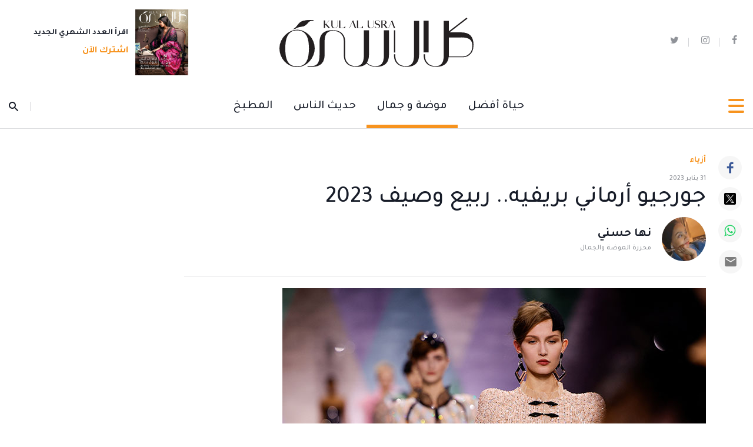

--- FILE ---
content_type: text/html; charset=UTF-8
request_url: https://www.kulalusra.ae/fashion-and-beauty/fashion/2023/01/31/4191097
body_size: 123681
content:
<!DOCTYPE html>
<html itemscope itemtype="http://schema.org/WebPage" lang="ar" xml:lang="ar">
<head>
    

<title> جورجيو أرماني بريفيه.. ربيع وصيف 2023 - مجلة كل الأسرة </title>
<link rel="icon" type="image/png" href="https://www.kulalusra.ae/theme_kulalusra/images/favicon.ico"/>

            <meta charset="utf-8">
<meta http-equiv="X-UA-Compatible" content="IE=edge">
<meta name="ROBOTS" content="index,follow">
<meta name="language" content="ar">
<meta name="copyright" content="مجلة كل الأسرة">
<meta name="format-detection" content="telephone=no">

<meta name="viewport" content="width=device-width, initial-scale=1, maximum-scale=1">

                        			<meta name="description" content="عكست تشكيلة جورجيو أرماني بريفيه لربيع وصيف 2023، رقصة خيالية، ترسم خطواتها الخطوط والأضواء والألوان في تمايل اهتزازات ناعمة وتناغم تام، وانشطار ضوئي منشوري مذهل. هذه المجموعة عبارة عن خيال مضيء..." />
<meta name="keywords" content="جورجيو,أرماني,بريفيه..,ربيع,وصيف,2023" />
<meta name="Idkeywords" content="0" />
<meta name="pageType" content="article" />
<meta name="url" content="https://www.kulalusra.ae/fashion-and-beauty/fashion/2023/01/31/4191097" />
<meta name="datePublished" content="2023-01-31T06:45:58+04:00" />
<meta name="dateModified" content="1970-01-01T04:00:00+04:00" />
<meta name="author" content="نها حسني" />
<meta name="inLanguage" content="ar" />
<meta property="fb:app_id" content="1576998565783126" />
<meta property="og:url" content="https://www.kulalusra.ae/fashion-and-beauty/fashion/2023/01/31/4191097" />
<meta property="og:title" content="جورجيو أرماني بريفيه.. ربيع وصيف 2023" />
<meta property="og:description" content="عكست تشكيلة جورجيو أرماني بريفيه لربيع وصيف 2023، رقصة خيالية، ترسم خطواتها الخطوط والأضواء والألوان في تمايل اهتزازات ناعمة وتناغم تام، وانشطار ضوئي منشوري مذهل. هذه المجموعة عبارة عن خيال مضيء..." />
<meta property="og:type" content="article" />
<meta property="og:locale" content="ar" />
<meta property="og:site_name" content="مجلة كل الأسرة" />
<meta property="article:published_time" content="2023-01-31 06:45:58" />
<meta property="article:author" content="نها حسني" />
<meta property="article:section" content="موضة و جمال" />
<meta name="twitter:card" content="summary_large_image" />
<meta name="twitter:title" content="جورجيو أرماني بريفيه.. ربيع وصيف 2023" />
<meta name="twitter:description" content="عكست تشكيلة جورجيو أرماني بريفيه لربيع وصيف 2023، رقصة خيالية، ترسم خطواتها الخطوط والأضواء والألوان في تمايل اهتزازات ناعمة وتناغم تام، وانشطار ضوئي منشوري مذهل. هذه المجموعة عبارة عن خيال مضيء..." />
<meta name="twitter:site" content="@kulalusra" />
<meta property="og:image" content="https://www.kulalusra.ae/uploads/imported_images/media/kau/articles/fashion-and-beauty/fashion/2023/january/listing_4191097.ashx?la=ar" />
<meta name="twitter:image" content="https://www.kulalusra.ae/uploads/imported_images/media/kau/articles/fashion-and-beauty/fashion/2023/january/listing_4191097.ashx?la=ar" />
<meta name="thumbnailUrl" content="https://www.kulalusra.ae/uploads/imported_images/media/kau/articles/fashion-and-beauty/fashion/2023/january/listing_4191097.ashx?la=ar" />
<meta property="og:image:width" content="800" />
<meta property="og:image:height" content="480" />
<meta itemprop="identifier" content="216" />
<meta itemprop="headline" content="جورجيو أرماني بريفيه.. ربيع وصيف 2023" />
<meta itemprop="pageType" content="article" />
<meta itemprop="articleSection" content="موضة و جمال" />
<meta itemprop="datePublished" content="2023-01-31T06:45:58+04:00" />
<meta itemprop="dateModified" content="1970-01-01T04:00:00+04:00" />
<meta itemprop="url" content="https://www.kulalusra.ae/fashion-and-beauty/fashion/2023/01/31/4191097" />
<meta itemprop="inLanguage" content="ar" />
<meta itemprop="author" content="نها حسني" />
<meta itemprop="image" content="https://www.kulalusra.ae/uploads/imported_images/media/kau/articles/fashion-and-beauty/fashion/2023/january/listing_4191097.ashx?la=ar" />
<meta itemprop="publisher" content="مجلة كل الأسرة" />


<link href="https://www.kulalusra.ae/fashion-and-beauty/fashion/2023/01/31/4191097" rel="canonical">

<script type="application/ld+json">
    {
            "@context": "https://schema.org",
            "@type": "NewsArticle",
            "dateCreated": "2023-01-31T06:45:58+04:00",
            "datePublished": "2023-01-31T06:45:58+04:00",
            "dateModified": "1970-01-01T04:00:00+04:00",
            "url": "https://www.kulalusra.ae/fashion-and-beauty/fashion/2023/01/31/4191097",
            "headline": "جورجيو أرماني بريفيه.. ربيع وصيف 2023",
            "description": "عكست تشكيلة جورجيو أرماني بريفيه لربيع وصيف 2023، رقصة خيالية، ترسم خطواتها الخطوط والأضواء والألوان في تمايل اهتزازات ناعمة وتناغم تام، وانشطار ضوئي منشوري مذهل. هذه المجموعة عبارة عن خيال مضيء...",
            "keywords": "جورجيو,أرماني,بريفيه..,ربيع,وصيف,2023",
            "inLanguage": "ar",
            "mainEntityOfPage":{
              "@type": "WebPage",
              "@id": "https://www.kulalusra.ae/fashion-and-beauty/fashion/2023/01/31/4191097"
            },   
            "thumbnailUrl": "https://www.kulalusra.ae/uploads/imported_images/media/kau/articles/fashion-and-beauty/fashion/2023/january/listing_4191097.ashx?la=ar",
            "image": {
              "@type": "ImageObject",
              "url": "https://www.kulalusra.ae/uploads/imported_images/media/kau/articles/fashion-and-beauty/fashion/2023/january/listing_4191097.ashx?la=ar"
            },
            "genre": "search engine optimization", 
            "author": {
              "@type": "Person",
              "name": "نها حسني",
              "url":"https://www.kulalusra.ae/author/69/noha-hosni"
            },
            "publisher": {
              "@type": "Organization",
              "name": "مجلة كل الأسرة",
              "url": "http://www.kulalusra.ae",
              "sameAs": ["https://twitter.com/kulalusra","https://www.instagram.com/kulalusra/","https://www.facebook.com/kulalusramag/"],
              "logo": {
                "@type": "ImageObject",
                "url": "http://www.kulalusra.ae/theme_kulalusra/images/logo.svg",
                "width": "300",
                "height": "77"
              }
            },
            "copyrightHolder": {
              "@type": "Organization",
              "name": "مجلة كل الأسرة",
              "url": "http://www.kulalusra.ae"
            }

        }
</script>
                    
<!-- Global site tag (gtag.js) - Google Analytics -->
<script async src="https://www.googletagmanager.com/gtag/js?id=G-HG6N94W805"></script>
<script>
window.dataLayer = window.dataLayer || [];
function gtag()
{dataLayer.push(arguments);}
gtag('js', new Date());
setTimeout("gtag('event', '15_sec_read', {'Read':'15 sec'})",15000 );
setTimeout("gtag('event', '30_sec_read', {'Read':'30 sec'})",30000 );
gtag('config', 'G-HG6N94W805');
</script>
<script>
  window.googletag = window.googletag || {cmd: []};
  googletag.cmd.push(function() {
	
	var mapping_KAU_IN_AD1 = googletag.sizeMapping().addSize([992, 0], [[970, 250], [970, 90], [728, 90]]).addSize([768, 0], [728, 90]).addSize([320, 0], [[300, 600], [300, 250], [300, 50], [300, 100], [320, 50], [320, 100]]).addSize([0, 0], [300, 50]).build();
    googletag.defineSlot('/22154398542/KAU_IN_AD1', [[728, 90], [320, 100], [300, 50], [300, 100], [300, 250], [970, 250], [300, 600], [970, 90], [320, 50]], 'div-gpt-ad-1654769986823-0').defineSizeMapping(mapping_KAU_IN_AD1).addService(googletag.pubads());
	
	
	var mapping_KAU_IN_FT = googletag.sizeMapping().addSize([992, 0], [[970, 250], [970, 90], [728, 90]]).addSize([768, 0], [728, 90]).addSize([320, 0], [[300, 50], [300, 100], [320, 50], [320, 100]]).addSize([0, 0], [300, 50]).build();
    googletag.defineSlot('/22154398542/KAU_IN_FT', [[300, 50], [300, 100], [728, 90], [970, 250], [320, 50], [970, 90], [320, 100]], 'div-gpt-ad-1654767743305-0').defineSizeMapping(mapping_KAU_IN_FT).addService(googletag.pubads());
	
	
	var mapping_KAU_IN_LB = googletag.sizeMapping().addSize([992, 0], [[970, 250], [970, 90], [728, 90]]).addSize([768, 0], [728, 90]).addSize([320, 0], [[300, 50], [300, 100], [320, 50], [320, 100]]).addSize([0, 0], [300, 50]).build();
    googletag.defineSlot('/22154398542/KAU_IN_LB', [[970, 90], [970, 250], [320, 50], [320, 100], [300, 50], [300, 100], [728, 90]], 'div-gpt-ad-1654767686710-0').defineSizeMapping(mapping_KAU_IN_LB).addService(googletag.pubads());
	
googletag.defineSlot('/22154398542/KAU_IN_1X1_1', [1, 1], 'div-gpt-ad-1654770586097-0').addService(googletag.pubads());
	
    googletag.pubads().enableSingleRequest();
    googletag.pubads().collapseEmptyDivs();
    googletag.enableServices();
  });
</script>


<script type='text/javascript'>
    setTimeout(function () {
        (function () {
            /** CONFIGURATION START **/
            var _sf_async_config = window._sf_async_config = (window._sf_async_config || {});
            _sf_async_config.uid = 67145;
            _sf_async_config.domain = 'kulalusra.ae';
            _sf_async_config.useCanonical = true;
            _sf_async_config.useCanonicalDomain = true;
            _sf_async_config.flickerControl = false;
            _sf_async_config.sections = 'موضة و جمال';
            _sf_async_config.authors = 'نها حسني';
            /** CONFIGURATION END **/
            function loadChartbeat() {
                var e = document.createElement('script');
                var n = document.getElementsByTagName('script')[0];
                e.type = 'text/javascript';
                e.async = true;
                e.src = '//static.chartbeat.com/js/chartbeat.js';
                n.parentNode.insertBefore(e, n);
            }
            loadChartbeat();
        })();
         var chartbeat_script = document.createElement('script');
        chartbeat_script.type = 'text/javascript';
        chartbeat_script.async = true;
        chartbeat_script.src = '//static.chartbeat.com/js/chartbeat_mab.js';
        document.getElementsByTagName('HEAD').item(0).appendChild(chartbeat_script);
    });

</script>
<script>

    var public_theme = 'https://www.kulalusra.ae/theme_kulalusra/';
    var APP_URL = 'https://www.kulalusra.ae/'

    !function(e,t){"use strict";"object"==typeof module&&"object"==typeof module.exports?module.exports=e.document?t(e,!0):function(e){if(!e.document)throw new Error("jQuery requires a window with a document");return t(e)}:t(e)}("undefined"!=typeof window?window:this,function(C,e){"use strict";var t=[],r=Object.getPrototypeOf,s=t.slice,g=t.flat?function(e){return t.flat.call(e)}:function(e){return t.concat.apply([],e)},u=t.push,i=t.indexOf,n={},o=n.toString,v=n.hasOwnProperty,a=v.toString,l=a.call(Object),y={},m=function(e){return"function"==typeof e&&"number"!=typeof e.nodeType},x=function(e){return null!=e&&e===e.window},E=C.document,c={type:!0,src:!0,nonce:!0,noModule:!0};function b(e,t,n){var r,i,o=(n=n||E).createElement("script");if(o.text=e,t)for(r in c)(i=t[r]||t.getAttribute&&t.getAttribute(r))&&o.setAttribute(r,i);n.head.appendChild(o).parentNode.removeChild(o)}function w(e){return null==e?e+"":"object"==typeof e||"function"==typeof e?n[o.call(e)]||"object":typeof e}var f="3.5.1",S=function(e,t){return new S.fn.init(e,t)};function p(e){var t=!!e&&"length"in e&&e.length,n=w(e);return!m(e)&&!x(e)&&("array"===n||0===t||"number"==typeof t&&0<t&&t-1 in e)}S.fn=S.prototype={jquery:f,constructor:S,length:0,toArray:function(){return s.call(this)},get:function(e){return null==e?s.call(this):e<0?this[e+this.length]:this[e]},pushStack:function(e){var t=S.merge(this.constructor(),e);return t.prevObject=this,t},each:function(e){return S.each(this,e)},map:function(n){return this.pushStack(S.map(this,function(e,t){return n.call(e,t,e)}))},slice:function(){return this.pushStack(s.apply(this,arguments))},first:function(){return this.eq(0)},last:function(){return this.eq(-1)},even:function(){return this.pushStack(S.grep(this,function(e,t){return(t+1)%2}))},odd:function(){return this.pushStack(S.grep(this,function(e,t){return t%2}))},eq:function(e){var t=this.length,n=+e+(e<0?t:0);return this.pushStack(0<=n&&n<t?[this[n]]:[])},end:function(){return this.prevObject||this.constructor()},push:u,sort:t.sort,splice:t.splice},S.extend=S.fn.extend=function(){var e,t,n,r,i,o,a=arguments[0]||{},s=1,u=arguments.length,l=!1;for("boolean"==typeof a&&(l=a,a=arguments[s]||{},s++),"object"==typeof a||m(a)||(a={}),s===u&&(a=this,s--);s<u;s++)if(null!=(e=arguments[s]))for(t in e)r=e[t],"__proto__"!==t&&a!==r&&(l&&r&&(S.isPlainObject(r)||(i=Array.isArray(r)))?(n=a[t],o=i&&!Array.isArray(n)?[]:i||S.isPlainObject(n)?n:{},i=!1,a[t]=S.extend(l,o,r)):void 0!==r&&(a[t]=r));return a},S.extend({expando:"jQuery"+(f+Math.random()).replace(/\D/g,""),isReady:!0,error:function(e){throw new Error(e)},noop:function(){},isPlainObject:function(e){var t,n;return!(!e||"[object Object]"!==o.call(e))&&(!(t=r(e))||"function"==typeof(n=v.call(t,"constructor")&&t.constructor)&&a.call(n)===l)},isEmptyObject:function(e){var t;for(t in e)return!1;return!0},globalEval:function(e,t,n){b(e,{nonce:t&&t.nonce},n)},each:function(e,t){var n,r=0;if(p(e)){for(n=e.length;r<n;r++)if(!1===t.call(e[r],r,e[r]))break}else for(r in e)if(!1===t.call(e[r],r,e[r]))break;return e},makeArray:function(e,t){var n=t||[];return null!=e&&(p(Object(e))?S.merge(n,"string"==typeof e?[e]:e):u.call(n,e)),n},inArray:function(e,t,n){return null==t?-1:i.call(t,e,n)},merge:function(e,t){for(var n=+t.length,r=0,i=e.length;r<n;r++)e[i++]=t[r];return e.length=i,e},grep:function(e,t,n){for(var r=[],i=0,o=e.length,a=!n;i<o;i++)!t(e[i],i)!==a&&r.push(e[i]);return r},map:function(e,t,n){var r,i,o=0,a=[];if(p(e))for(r=e.length;o<r;o++)null!=(i=t(e[o],o,n))&&a.push(i);else for(o in e)null!=(i=t(e[o],o,n))&&a.push(i);return g(a)},guid:1,support:y}),"function"==typeof Symbol&&(S.fn[Symbol.iterator]=t[Symbol.iterator]),S.each("Boolean Number String Function Array Date RegExp Object Error Symbol".split(" "),function(e,t){n["[object "+t+"]"]=t.toLowerCase()});var d=function(n){var e,d,b,o,i,h,f,g,w,u,l,T,C,a,E,v,s,c,y,S="sizzle"+1*new Date,p=n.document,k=0,r=0,m=ue(),x=ue(),A=ue(),N=ue(),D=function(e,t){return e===t&&(l=!0),0},j={}.hasOwnProperty,t=[],q=t.pop,L=t.push,H=t.push,O=t.slice,P=function(e,t){for(var n=0,r=e.length;n<r;n++)if(e[n]===t)return n;return-1},R="checked|selected|async|autofocus|autoplay|controls|defer|disabled|hidden|ismap|loop|multiple|open|readonly|required|scoped",M="[\\x20\\t\\r\\n\\f]",I="(?:\\\\[\\da-fA-F]{1,6}"+M+"?|\\\\[^\\r\\n\\f]|[\\w-]|[^\0-\\x7f])+",W="\\["+M+"*("+I+")(?:"+M+"*([*^$|!~]?=)"+M+"*(?:'((?:\\\\.|[^\\\\'])*)'|\"((?:\\\\.|[^\\\\\"])*)\"|("+I+"))|)"+M+"*\\]",F=":("+I+")(?:\\((('((?:\\\\.|[^\\\\'])*)'|\"((?:\\\\.|[^\\\\\"])*)\")|((?:\\\\.|[^\\\\()[\\]]|"+W+")*)|.*)\\)|)",B=new RegExp(M+"+","g"),$=new RegExp("^"+M+"+|((?:^|[^\\\\])(?:\\\\.)*)"+M+"+$","g"),_=new RegExp("^"+M+"*,"+M+"*"),z=new RegExp("^"+M+"*([>+~]|"+M+")"+M+"*"),U=new RegExp(M+"|>"),X=new RegExp(F),V=new RegExp("^"+I+"$"),G={ID:new RegExp("^#("+I+")"),CLASS:new RegExp("^\\.("+I+")"),TAG:new RegExp("^("+I+"|[*])"),ATTR:new RegExp("^"+W),PSEUDO:new RegExp("^"+F),CHILD:new RegExp("^:(only|first|last|nth|nth-last)-(child|of-type)(?:\\("+M+"*(even|odd|(([+-]|)(\\d*)n|)"+M+"*(?:([+-]|)"+M+"*(\\d+)|))"+M+"*\\)|)","i"),bool:new RegExp("^(?:"+R+")$","i"),needsContext:new RegExp("^"+M+"*[>+~]|:(even|odd|eq|gt|lt|nth|first|last)(?:\\("+M+"*((?:-\\d)?\\d*)"+M+"*\\)|)(?=[^-]|$)","i")},Y=/HTML$/i,Q=/^(?:input|select|textarea|button)$/i,J=/^h\d$/i,K=/^[^{]+\{\s*\[native \w/,Z=/^(?:#([\w-]+)|(\w+)|\.([\w-]+))$/,ee=/[+~]/,te=new RegExp("\\\\[\\da-fA-F]{1,6}"+M+"?|\\\\([^\\r\\n\\f])","g"),ne=function(e,t){var n="0x"+e.slice(1)-65536;return t||(n<0?String.fromCharCode(n+65536):String.fromCharCode(n>>10|55296,1023&n|56320))},re=/([\0-\x1f\x7f]|^-?\d)|^-$|[^\0-\x1f\x7f-\uFFFF\w-]/g,ie=function(e,t){return t?"\0"===e?"�":e.slice(0,-1)+"\\"+e.charCodeAt(e.length-1).toString(16)+" ":"\\"+e},oe=function(){T()},ae=be(function(e){return!0===e.disabled&&"fieldset"===e.nodeName.toLowerCase()},{dir:"parentNode",next:"legend"});try{H.apply(t=O.call(p.childNodes),p.childNodes),t[p.childNodes.length].nodeType}catch(e){H={apply:t.length?function(e,t){L.apply(e,O.call(t))}:function(e,t){var n=e.length,r=0;while(e[n++]=t[r++]);e.length=n-1}}}function se(t,e,n,r){var i,o,a,s,u,l,c,f=e&&e.ownerDocument,p=e?e.nodeType:9;if(n=n||[],"string"!=typeof t||!t||1!==p&&9!==p&&11!==p)return n;if(!r&&(T(e),e=e||C,E)){if(11!==p&&(u=Z.exec(t)))if(i=u[1]){if(9===p){if(!(a=e.getElementById(i)))return n;if(a.id===i)return n.push(a),n}else if(f&&(a=f.getElementById(i))&&y(e,a)&&a.id===i)return n.push(a),n}else{if(u[2])return H.apply(n,e.getElementsByTagName(t)),n;if((i=u[3])&&d.getElementsByClassName&&e.getElementsByClassName)return H.apply(n,e.getElementsByClassName(i)),n}if(d.qsa&&!N[t+" "]&&(!v||!v.test(t))&&(1!==p||"object"!==e.nodeName.toLowerCase())){if(c=t,f=e,1===p&&(U.test(t)||z.test(t))){(f=ee.test(t)&&ye(e.parentNode)||e)===e&&d.scope||((s=e.getAttribute("id"))?s=s.replace(re,ie):e.setAttribute("id",s=S)),o=(l=h(t)).length;while(o--)l[o]=(s?"#"+s:":scope")+" "+xe(l[o]);c=l.join(",")}try{return H.apply(n,f.querySelectorAll(c)),n}catch(e){N(t,!0)}finally{s===S&&e.removeAttribute("id")}}}return g(t.replace($,"$1"),e,n,r)}function ue(){var r=[];return function e(t,n){return r.push(t+" ")>b.cacheLength&&delete e[r.shift()],e[t+" "]=n}}function le(e){return e[S]=!0,e}function ce(e){var t=C.createElement("fieldset");try{return!!e(t)}catch(e){return!1}finally{t.parentNode&&t.parentNode.removeChild(t),t=null}}function fe(e,t){var n=e.split("|"),r=n.length;while(r--)b.attrHandle[n[r]]=t}function pe(e,t){var n=t&&e,r=n&&1===e.nodeType&&1===t.nodeType&&e.sourceIndex-t.sourceIndex;if(r)return r;if(n)while(n=n.nextSibling)if(n===t)return-1;return e?1:-1}function de(t){return function(e){return"input"===e.nodeName.toLowerCase()&&e.type===t}}function he(n){return function(e){var t=e.nodeName.toLowerCase();return("input"===t||"button"===t)&&e.type===n}}function ge(t){return function(e){return"form"in e?e.parentNode&&!1===e.disabled?"label"in e?"label"in e.parentNode?e.parentNode.disabled===t:e.disabled===t:e.isDisabled===t||e.isDisabled!==!t&&ae(e)===t:e.disabled===t:"label"in e&&e.disabled===t}}function ve(a){return le(function(o){return o=+o,le(function(e,t){var n,r=a([],e.length,o),i=r.length;while(i--)e[n=r[i]]&&(e[n]=!(t[n]=e[n]))})})}function ye(e){return e&&"undefined"!=typeof e.getElementsByTagName&&e}for(e in d=se.support={},i=se.isXML=function(e){var t=e.namespaceURI,n=(e.ownerDocument||e).documentElement;return!Y.test(t||n&&n.nodeName||"HTML")},T=se.setDocument=function(e){var t,n,r=e?e.ownerDocument||e:p;return r!=C&&9===r.nodeType&&r.documentElement&&(a=(C=r).documentElement,E=!i(C),p!=C&&(n=C.defaultView)&&n.top!==n&&(n.addEventListener?n.addEventListener("unload",oe,!1):n.attachEvent&&n.attachEvent("onunload",oe)),d.scope=ce(function(e){return a.appendChild(e).appendChild(C.createElement("div")),"undefined"!=typeof e.querySelectorAll&&!e.querySelectorAll(":scope fieldset div").length}),d.attributes=ce(function(e){return e.className="i",!e.getAttribute("className")}),d.getElementsByTagName=ce(function(e){return e.appendChild(C.createComment("")),!e.getElementsByTagName("*").length}),d.getElementsByClassName=K.test(C.getElementsByClassName),d.getById=ce(function(e){return a.appendChild(e).id=S,!C.getElementsByName||!C.getElementsByName(S).length}),d.getById?(b.filter.ID=function(e){var t=e.replace(te,ne);return function(e){return e.getAttribute("id")===t}},b.find.ID=function(e,t){if("undefined"!=typeof t.getElementById&&E){var n=t.getElementById(e);return n?[n]:[]}}):(b.filter.ID=function(e){var n=e.replace(te,ne);return function(e){var t="undefined"!=typeof e.getAttributeNode&&e.getAttributeNode("id");return t&&t.value===n}},b.find.ID=function(e,t){if("undefined"!=typeof t.getElementById&&E){var n,r,i,o=t.getElementById(e);if(o){if((n=o.getAttributeNode("id"))&&n.value===e)return[o];i=t.getElementsByName(e),r=0;while(o=i[r++])if((n=o.getAttributeNode("id"))&&n.value===e)return[o]}return[]}}),b.find.TAG=d.getElementsByTagName?function(e,t){return"undefined"!=typeof t.getElementsByTagName?t.getElementsByTagName(e):d.qsa?t.querySelectorAll(e):void 0}:function(e,t){var n,r=[],i=0,o=t.getElementsByTagName(e);if("*"===e){while(n=o[i++])1===n.nodeType&&r.push(n);return r}return o},b.find.CLASS=d.getElementsByClassName&&function(e,t){if("undefined"!=typeof t.getElementsByClassName&&E)return t.getElementsByClassName(e)},s=[],v=[],(d.qsa=K.test(C.querySelectorAll))&&(ce(function(e){var t;a.appendChild(e).innerHTML="<a id='"+S+"'></a><select id='"+S+"-\r\\' msallowcapture=''><option selected=''></option></select>",e.querySelectorAll("[msallowcapture^='']").length&&v.push("[*^$]="+M+"*(?:''|\"\")"),e.querySelectorAll("[selected]").length||v.push("\\["+M+"*(?:value|"+R+")"),e.querySelectorAll("[id~="+S+"-]").length||v.push("~="),(t=C.createElement("input")).setAttribute("name",""),e.appendChild(t),e.querySelectorAll("[name='']").length||v.push("\\["+M+"*name"+M+"*="+M+"*(?:''|\"\")"),e.querySelectorAll(":checked").length||v.push(":checked"),e.querySelectorAll("a#"+S+"+*").length||v.push(".#.+[+~]"),e.querySelectorAll("\\\f"),v.push("[\\r\\n\\f]")}),ce(function(e){e.innerHTML="<a href='' disabled='disabled'></a><select disabled='disabled'><option/></select>";var t=C.createElement("input");t.setAttribute("type","hidden"),e.appendChild(t).setAttribute("name","D"),e.querySelectorAll("[name=d]").length&&v.push("name"+M+"*[*^$|!~]?="),2!==e.querySelectorAll(":enabled").length&&v.push(":enabled",":disabled"),a.appendChild(e).disabled=!0,2!==e.querySelectorAll(":disabled").length&&v.push(":enabled",":disabled"),e.querySelectorAll("*,:x"),v.push(",.*:")})),(d.matchesSelector=K.test(c=a.matches||a.webkitMatchesSelector||a.mozMatchesSelector||a.oMatchesSelector||a.msMatchesSelector))&&ce(function(e){d.disconnectedMatch=c.call(e,"*"),c.call(e,"[s!='']:x"),s.push("!=",F)}),v=v.length&&new RegExp(v.join("|")),s=s.length&&new RegExp(s.join("|")),t=K.test(a.compareDocumentPosition),y=t||K.test(a.contains)?function(e,t){var n=9===e.nodeType?e.documentElement:e,r=t&&t.parentNode;return e===r||!(!r||1!==r.nodeType||!(n.contains?n.contains(r):e.compareDocumentPosition&&16&e.compareDocumentPosition(r)))}:function(e,t){if(t)while(t=t.parentNode)if(t===e)return!0;return!1},D=t?function(e,t){if(e===t)return l=!0,0;var n=!e.compareDocumentPosition-!t.compareDocumentPosition;return n||(1&(n=(e.ownerDocument||e)==(t.ownerDocument||t)?e.compareDocumentPosition(t):1)||!d.sortDetached&&t.compareDocumentPosition(e)===n?e==C||e.ownerDocument==p&&y(p,e)?-1:t==C||t.ownerDocument==p&&y(p,t)?1:u?P(u,e)-P(u,t):0:4&n?-1:1)}:function(e,t){if(e===t)return l=!0,0;var n,r=0,i=e.parentNode,o=t.parentNode,a=[e],s=[t];if(!i||!o)return e==C?-1:t==C?1:i?-1:o?1:u?P(u,e)-P(u,t):0;if(i===o)return pe(e,t);n=e;while(n=n.parentNode)a.unshift(n);n=t;while(n=n.parentNode)s.unshift(n);while(a[r]===s[r])r++;return r?pe(a[r],s[r]):a[r]==p?-1:s[r]==p?1:0}),C},se.matches=function(e,t){return se(e,null,null,t)},se.matchesSelector=function(e,t){if(T(e),d.matchesSelector&&E&&!N[t+" "]&&(!s||!s.test(t))&&(!v||!v.test(t)))try{var n=c.call(e,t);if(n||d.disconnectedMatch||e.document&&11!==e.document.nodeType)return n}catch(e){N(t,!0)}return 0<se(t,C,null,[e]).length},se.contains=function(e,t){return(e.ownerDocument||e)!=C&&T(e),y(e,t)},se.attr=function(e,t){(e.ownerDocument||e)!=C&&T(e);var n=b.attrHandle[t.toLowerCase()],r=n&&j.call(b.attrHandle,t.toLowerCase())?n(e,t,!E):void 0;return void 0!==r?r:d.attributes||!E?e.getAttribute(t):(r=e.getAttributeNode(t))&&r.specified?r.value:null},se.escape=function(e){return(e+"").replace(re,ie)},se.error=function(e){throw new Error("Syntax error, unrecognized expression: "+e)},se.uniqueSort=function(e){var t,n=[],r=0,i=0;if(l=!d.detectDuplicates,u=!d.sortStable&&e.slice(0),e.sort(D),l){while(t=e[i++])t===e[i]&&(r=n.push(i));while(r--)e.splice(n[r],1)}return u=null,e},o=se.getText=function(e){var t,n="",r=0,i=e.nodeType;if(i){if(1===i||9===i||11===i){if("string"==typeof e.textContent)return e.textContent;for(e=e.firstChild;e;e=e.nextSibling)n+=o(e)}else if(3===i||4===i)return e.nodeValue}else while(t=e[r++])n+=o(t);return n},(b=se.selectors={cacheLength:50,createPseudo:le,match:G,attrHandle:{},find:{},relative:{">":{dir:"parentNode",first:!0}," ":{dir:"parentNode"},"+":{dir:"previousSibling",first:!0},"~":{dir:"previousSibling"}},preFilter:{ATTR:function(e){return e[1]=e[1].replace(te,ne),e[3]=(e[3]||e[4]||e[5]||"").replace(te,ne),"~="===e[2]&&(e[3]=" "+e[3]+" "),e.slice(0,4)},CHILD:function(e){return e[1]=e[1].toLowerCase(),"nth"===e[1].slice(0,3)?(e[3]||se.error(e[0]),e[4]=+(e[4]?e[5]+(e[6]||1):2*("even"===e[3]||"odd"===e[3])),e[5]=+(e[7]+e[8]||"odd"===e[3])):e[3]&&se.error(e[0]),e},PSEUDO:function(e){var t,n=!e[6]&&e[2];return G.CHILD.test(e[0])?null:(e[3]?e[2]=e[4]||e[5]||"":n&&X.test(n)&&(t=h(n,!0))&&(t=n.indexOf(")",n.length-t)-n.length)&&(e[0]=e[0].slice(0,t),e[2]=n.slice(0,t)),e.slice(0,3))}},filter:{TAG:function(e){var t=e.replace(te,ne).toLowerCase();return"*"===e?function(){return!0}:function(e){return e.nodeName&&e.nodeName.toLowerCase()===t}},CLASS:function(e){var t=m[e+" "];return t||(t=new RegExp("(^|"+M+")"+e+"("+M+"|$)"))&&m(e,function(e){return t.test("string"==typeof e.className&&e.className||"undefined"!=typeof e.getAttribute&&e.getAttribute("class")||"")})},ATTR:function(n,r,i){return function(e){var t=se.attr(e,n);return null==t?"!="===r:!r||(t+="","="===r?t===i:"!="===r?t!==i:"^="===r?i&&0===t.indexOf(i):"*="===r?i&&-1<t.indexOf(i):"$="===r?i&&t.slice(-i.length)===i:"~="===r?-1<(" "+t.replace(B," ")+" ").indexOf(i):"|="===r&&(t===i||t.slice(0,i.length+1)===i+"-"))}},CHILD:function(h,e,t,g,v){var y="nth"!==h.slice(0,3),m="last"!==h.slice(-4),x="of-type"===e;return 1===g&&0===v?function(e){return!!e.parentNode}:function(e,t,n){var r,i,o,a,s,u,l=y!==m?"nextSibling":"previousSibling",c=e.parentNode,f=x&&e.nodeName.toLowerCase(),p=!n&&!x,d=!1;if(c){if(y){while(l){a=e;while(a=a[l])if(x?a.nodeName.toLowerCase()===f:1===a.nodeType)return!1;u=l="only"===h&&!u&&"nextSibling"}return!0}if(u=[m?c.firstChild:c.lastChild],m&&p){d=(s=(r=(i=(o=(a=c)[S]||(a[S]={}))[a.uniqueID]||(o[a.uniqueID]={}))[h]||[])[0]===k&&r[1])&&r[2],a=s&&c.childNodes[s];while(a=++s&&a&&a[l]||(d=s=0)||u.pop())if(1===a.nodeType&&++d&&a===e){i[h]=[k,s,d];break}}else if(p&&(d=s=(r=(i=(o=(a=e)[S]||(a[S]={}))[a.uniqueID]||(o[a.uniqueID]={}))[h]||[])[0]===k&&r[1]),!1===d)while(a=++s&&a&&a[l]||(d=s=0)||u.pop())if((x?a.nodeName.toLowerCase()===f:1===a.nodeType)&&++d&&(p&&((i=(o=a[S]||(a[S]={}))[a.uniqueID]||(o[a.uniqueID]={}))[h]=[k,d]),a===e))break;return(d-=v)===g||d%g==0&&0<=d/g}}},PSEUDO:function(e,o){var t,a=b.pseudos[e]||b.setFilters[e.toLowerCase()]||se.error("unsupported pseudo: "+e);return a[S]?a(o):1<a.length?(t=[e,e,"",o],b.setFilters.hasOwnProperty(e.toLowerCase())?le(function(e,t){var n,r=a(e,o),i=r.length;while(i--)e[n=P(e,r[i])]=!(t[n]=r[i])}):function(e){return a(e,0,t)}):a}},pseudos:{not:le(function(e){var r=[],i=[],s=f(e.replace($,"$1"));return s[S]?le(function(e,t,n,r){var i,o=s(e,null,r,[]),a=e.length;while(a--)(i=o[a])&&(e[a]=!(t[a]=i))}):function(e,t,n){return r[0]=e,s(r,null,n,i),r[0]=null,!i.pop()}}),has:le(function(t){return function(e){return 0<se(t,e).length}}),contains:le(function(t){return t=t.replace(te,ne),function(e){return-1<(e.textContent||o(e)).indexOf(t)}}),lang:le(function(n){return V.test(n||"")||se.error("unsupported lang: "+n),n=n.replace(te,ne).toLowerCase(),function(e){var t;do{if(t=E?e.lang:e.getAttribute("xml:lang")||e.getAttribute("lang"))return(t=t.toLowerCase())===n||0===t.indexOf(n+"-")}while((e=e.parentNode)&&1===e.nodeType);return!1}}),target:function(e){var t=n.location&&n.location.hash;return t&&t.slice(1)===e.id},root:function(e){return e===a},focus:function(e){return e===C.activeElement&&(!C.hasFocus||C.hasFocus())&&!!(e.type||e.href||~e.tabIndex)},enabled:ge(!1),disabled:ge(!0),checked:function(e){var t=e.nodeName.toLowerCase();return"input"===t&&!!e.checked||"option"===t&&!!e.selected},selected:function(e){return e.parentNode&&e.parentNode.selectedIndex,!0===e.selected},empty:function(e){for(e=e.firstChild;e;e=e.nextSibling)if(e.nodeType<6)return!1;return!0},parent:function(e){return!b.pseudos.empty(e)},header:function(e){return J.test(e.nodeName)},input:function(e){return Q.test(e.nodeName)},button:function(e){var t=e.nodeName.toLowerCase();return"input"===t&&"button"===e.type||"button"===t},text:function(e){var t;return"input"===e.nodeName.toLowerCase()&&"text"===e.type&&(null==(t=e.getAttribute("type"))||"text"===t.toLowerCase())},first:ve(function(){return[0]}),last:ve(function(e,t){return[t-1]}),eq:ve(function(e,t,n){return[n<0?n+t:n]}),even:ve(function(e,t){for(var n=0;n<t;n+=2)e.push(n);return e}),odd:ve(function(e,t){for(var n=1;n<t;n+=2)e.push(n);return e}),lt:ve(function(e,t,n){for(var r=n<0?n+t:t<n?t:n;0<=--r;)e.push(r);return e}),gt:ve(function(e,t,n){for(var r=n<0?n+t:n;++r<t;)e.push(r);return e})}}).pseudos.nth=b.pseudos.eq,{radio:!0,checkbox:!0,file:!0,password:!0,image:!0})b.pseudos[e]=de(e);for(e in{submit:!0,reset:!0})b.pseudos[e]=he(e);function me(){}function xe(e){for(var t=0,n=e.length,r="";t<n;t++)r+=e[t].value;return r}function be(s,e,t){var u=e.dir,l=e.next,c=l||u,f=t&&"parentNode"===c,p=r++;return e.first?function(e,t,n){while(e=e[u])if(1===e.nodeType||f)return s(e,t,n);return!1}:function(e,t,n){var r,i,o,a=[k,p];if(n){while(e=e[u])if((1===e.nodeType||f)&&s(e,t,n))return!0}else while(e=e[u])if(1===e.nodeType||f)if(i=(o=e[S]||(e[S]={}))[e.uniqueID]||(o[e.uniqueID]={}),l&&l===e.nodeName.toLowerCase())e=e[u]||e;else{if((r=i[c])&&r[0]===k&&r[1]===p)return a[2]=r[2];if((i[c]=a)[2]=s(e,t,n))return!0}return!1}}function we(i){return 1<i.length?function(e,t,n){var r=i.length;while(r--)if(!i[r](e,t,n))return!1;return!0}:i[0]}function Te(e,t,n,r,i){for(var o,a=[],s=0,u=e.length,l=null!=t;s<u;s++)(o=e[s])&&(n&&!n(o,r,i)||(a.push(o),l&&t.push(s)));return a}function Ce(d,h,g,v,y,e){return v&&!v[S]&&(v=Ce(v)),y&&!y[S]&&(y=Ce(y,e)),le(function(e,t,n,r){var i,o,a,s=[],u=[],l=t.length,c=e||function(e,t,n){for(var r=0,i=t.length;r<i;r++)se(e,t[r],n);return n}(h||"*",n.nodeType?[n]:n,[]),f=!d||!e&&h?c:Te(c,s,d,n,r),p=g?y||(e?d:l||v)?[]:t:f;if(g&&g(f,p,n,r),v){i=Te(p,u),v(i,[],n,r),o=i.length;while(o--)(a=i[o])&&(p[u[o]]=!(f[u[o]]=a))}if(e){if(y||d){if(y){i=[],o=p.length;while(o--)(a=p[o])&&i.push(f[o]=a);y(null,p=[],i,r)}o=p.length;while(o--)(a=p[o])&&-1<(i=y?P(e,a):s[o])&&(e[i]=!(t[i]=a))}}else p=Te(p===t?p.splice(l,p.length):p),y?y(null,t,p,r):H.apply(t,p)})}function Ee(e){for(var i,t,n,r=e.length,o=b.relative[e[0].type],a=o||b.relative[" "],s=o?1:0,u=be(function(e){return e===i},a,!0),l=be(function(e){return-1<P(i,e)},a,!0),c=[function(e,t,n){var r=!o&&(n||t!==w)||((i=t).nodeType?u(e,t,n):l(e,t,n));return i=null,r}];s<r;s++)if(t=b.relative[e[s].type])c=[be(we(c),t)];else{if((t=b.filter[e[s].type].apply(null,e[s].matches))[S]){for(n=++s;n<r;n++)if(b.relative[e[n].type])break;return Ce(1<s&&we(c),1<s&&xe(e.slice(0,s-1).concat({value:" "===e[s-2].type?"*":""})).replace($,"$1"),t,s<n&&Ee(e.slice(s,n)),n<r&&Ee(e=e.slice(n)),n<r&&xe(e))}c.push(t)}return we(c)}return me.prototype=b.filters=b.pseudos,b.setFilters=new me,h=se.tokenize=function(e,t){var n,r,i,o,a,s,u,l=x[e+" "];if(l)return t?0:l.slice(0);a=e,s=[],u=b.preFilter;while(a){for(o in n&&!(r=_.exec(a))||(r&&(a=a.slice(r[0].length)||a),s.push(i=[])),n=!1,(r=z.exec(a))&&(n=r.shift(),i.push({value:n,type:r[0].replace($," ")}),a=a.slice(n.length)),b.filter)!(r=G[o].exec(a))||u[o]&&!(r=u[o](r))||(n=r.shift(),i.push({value:n,type:o,matches:r}),a=a.slice(n.length));if(!n)break}return t?a.length:a?se.error(e):x(e,s).slice(0)},f=se.compile=function(e,t){var n,v,y,m,x,r,i=[],o=[],a=A[e+" "];if(!a){t||(t=h(e)),n=t.length;while(n--)(a=Ee(t[n]))[S]?i.push(a):o.push(a);(a=A(e,(v=o,m=0<(y=i).length,x=0<v.length,r=function(e,t,n,r,i){var o,a,s,u=0,l="0",c=e&&[],f=[],p=w,d=e||x&&b.find.TAG("*",i),h=k+=null==p?1:Math.random()||.1,g=d.length;for(i&&(w=t==C||t||i);l!==g&&null!=(o=d[l]);l++){if(x&&o){a=0,t||o.ownerDocument==C||(T(o),n=!E);while(s=v[a++])if(s(o,t||C,n)){r.push(o);break}i&&(k=h)}m&&((o=!s&&o)&&u--,e&&c.push(o))}if(u+=l,m&&l!==u){a=0;while(s=y[a++])s(c,f,t,n);if(e){if(0<u)while(l--)c[l]||f[l]||(f[l]=q.call(r));f=Te(f)}H.apply(r,f),i&&!e&&0<f.length&&1<u+y.length&&se.uniqueSort(r)}return i&&(k=h,w=p),c},m?le(r):r))).selector=e}return a},g=se.select=function(e,t,n,r){var i,o,a,s,u,l="function"==typeof e&&e,c=!r&&h(e=l.selector||e);if(n=n||[],1===c.length){if(2<(o=c[0]=c[0].slice(0)).length&&"ID"===(a=o[0]).type&&9===t.nodeType&&E&&b.relative[o[1].type]){if(!(t=(b.find.ID(a.matches[0].replace(te,ne),t)||[])[0]))return n;l&&(t=t.parentNode),e=e.slice(o.shift().value.length)}i=G.needsContext.test(e)?0:o.length;while(i--){if(a=o[i],b.relative[s=a.type])break;if((u=b.find[s])&&(r=u(a.matches[0].replace(te,ne),ee.test(o[0].type)&&ye(t.parentNode)||t))){if(o.splice(i,1),!(e=r.length&&xe(o)))return H.apply(n,r),n;break}}}return(l||f(e,c))(r,t,!E,n,!t||ee.test(e)&&ye(t.parentNode)||t),n},d.sortStable=S.split("").sort(D).join("")===S,d.detectDuplicates=!!l,T(),d.sortDetached=ce(function(e){return 1&e.compareDocumentPosition(C.createElement("fieldset"))}),ce(function(e){return e.innerHTML="<a href='#'></a>","#"===e.firstChild.getAttribute("href")})||fe("type|href|height|width",function(e,t,n){if(!n)return e.getAttribute(t,"type"===t.toLowerCase()?1:2)}),d.attributes&&ce(function(e){return e.innerHTML="<input/>",e.firstChild.setAttribute("value",""),""===e.firstChild.getAttribute("value")})||fe("value",function(e,t,n){if(!n&&"input"===e.nodeName.toLowerCase())return e.defaultValue}),ce(function(e){return null==e.getAttribute("disabled")})||fe(R,function(e,t,n){var r;if(!n)return!0===e[t]?t.toLowerCase():(r=e.getAttributeNode(t))&&r.specified?r.value:null}),se}(C);S.find=d,S.expr=d.selectors,S.expr[":"]=S.expr.pseudos,S.uniqueSort=S.unique=d.uniqueSort,S.text=d.getText,S.isXMLDoc=d.isXML,S.contains=d.contains,S.escapeSelector=d.escape;var h=function(e,t,n){var r=[],i=void 0!==n;while((e=e[t])&&9!==e.nodeType)if(1===e.nodeType){if(i&&S(e).is(n))break;r.push(e)}return r},T=function(e,t){for(var n=[];e;e=e.nextSibling)1===e.nodeType&&e!==t&&n.push(e);return n},k=S.expr.match.needsContext;function A(e,t){return e.nodeName&&e.nodeName.toLowerCase()===t.toLowerCase()}var N=/^<([a-z][^\/\0>:\x20\t\r\n\f]*)[\x20\t\r\n\f]*\/?>(?:<\/\1>|)$/i;function D(e,n,r){return m(n)?S.grep(e,function(e,t){return!!n.call(e,t,e)!==r}):n.nodeType?S.grep(e,function(e){return e===n!==r}):"string"!=typeof n?S.grep(e,function(e){return-1<i.call(n,e)!==r}):S.filter(n,e,r)}S.filter=function(e,t,n){var r=t[0];return n&&(e=":not("+e+")"),1===t.length&&1===r.nodeType?S.find.matchesSelector(r,e)?[r]:[]:S.find.matches(e,S.grep(t,function(e){return 1===e.nodeType}))},S.fn.extend({find:function(e){var t,n,r=this.length,i=this;if("string"!=typeof e)return this.pushStack(S(e).filter(function(){for(t=0;t<r;t++)if(S.contains(i[t],this))return!0}));for(n=this.pushStack([]),t=0;t<r;t++)S.find(e,i[t],n);return 1<r?S.uniqueSort(n):n},filter:function(e){return this.pushStack(D(this,e||[],!1))},not:function(e){return this.pushStack(D(this,e||[],!0))},is:function(e){return!!D(this,"string"==typeof e&&k.test(e)?S(e):e||[],!1).length}});var j,q=/^(?:\s*(<[\w\W]+>)[^>]*|#([\w-]+))$/;(S.fn.init=function(e,t,n){var r,i;if(!e)return this;if(n=n||j,"string"==typeof e){if(!(r="<"===e[0]&&">"===e[e.length-1]&&3<=e.length?[null,e,null]:q.exec(e))||!r[1]&&t)return!t||t.jquery?(t||n).find(e):this.constructor(t).find(e);if(r[1]){if(t=t instanceof S?t[0]:t,S.merge(this,S.parseHTML(r[1],t&&t.nodeType?t.ownerDocument||t:E,!0)),N.test(r[1])&&S.isPlainObject(t))for(r in t)m(this[r])?this[r](t[r]):this.attr(r,t[r]);return this}return(i=E.getElementById(r[2]))&&(this[0]=i,this.length=1),this}return e.nodeType?(this[0]=e,this.length=1,this):m(e)?void 0!==n.ready?n.ready(e):e(S):S.makeArray(e,this)}).prototype=S.fn,j=S(E);var L=/^(?:parents|prev(?:Until|All))/,H={children:!0,contents:!0,next:!0,prev:!0};function O(e,t){while((e=e[t])&&1!==e.nodeType);return e}S.fn.extend({has:function(e){var t=S(e,this),n=t.length;return this.filter(function(){for(var e=0;e<n;e++)if(S.contains(this,t[e]))return!0})},closest:function(e,t){var n,r=0,i=this.length,o=[],a="string"!=typeof e&&S(e);if(!k.test(e))for(;r<i;r++)for(n=this[r];n&&n!==t;n=n.parentNode)if(n.nodeType<11&&(a?-1<a.index(n):1===n.nodeType&&S.find.matchesSelector(n,e))){o.push(n);break}return this.pushStack(1<o.length?S.uniqueSort(o):o)},index:function(e){return e?"string"==typeof e?i.call(S(e),this[0]):i.call(this,e.jquery?e[0]:e):this[0]&&this[0].parentNode?this.first().prevAll().length:-1},add:function(e,t){return this.pushStack(S.uniqueSort(S.merge(this.get(),S(e,t))))},addBack:function(e){return this.add(null==e?this.prevObject:this.prevObject.filter(e))}}),S.each({parent:function(e){var t=e.parentNode;return t&&11!==t.nodeType?t:null},parents:function(e){return h(e,"parentNode")},parentsUntil:function(e,t,n){return h(e,"parentNode",n)},next:function(e){return O(e,"nextSibling")},prev:function(e){return O(e,"previousSibling")},nextAll:function(e){return h(e,"nextSibling")},prevAll:function(e){return h(e,"previousSibling")},nextUntil:function(e,t,n){return h(e,"nextSibling",n)},prevUntil:function(e,t,n){return h(e,"previousSibling",n)},siblings:function(e){return T((e.parentNode||{}).firstChild,e)},children:function(e){return T(e.firstChild)},contents:function(e){return null!=e.contentDocument&&r(e.contentDocument)?e.contentDocument:(A(e,"template")&&(e=e.content||e),S.merge([],e.childNodes))}},function(r,i){S.fn[r]=function(e,t){var n=S.map(this,i,e);return"Until"!==r.slice(-5)&&(t=e),t&&"string"==typeof t&&(n=S.filter(t,n)),1<this.length&&(H[r]||S.uniqueSort(n),L.test(r)&&n.reverse()),this.pushStack(n)}});var P=/[^\x20\t\r\n\f]+/g;function R(e){return e}function M(e){throw e}function I(e,t,n,r){var i;try{e&&m(i=e.promise)?i.call(e).done(t).fail(n):e&&m(i=e.then)?i.call(e,t,n):t.apply(void 0,[e].slice(r))}catch(e){n.apply(void 0,[e])}}S.Callbacks=function(r){var e,n;r="string"==typeof r?(e=r,n={},S.each(e.match(P)||[],function(e,t){n[t]=!0}),n):S.extend({},r);var i,t,o,a,s=[],u=[],l=-1,c=function(){for(a=a||r.once,o=i=!0;u.length;l=-1){t=u.shift();while(++l<s.length)!1===s[l].apply(t[0],t[1])&&r.stopOnFalse&&(l=s.length,t=!1)}r.memory||(t=!1),i=!1,a&&(s=t?[]:"")},f={add:function(){return s&&(t&&!i&&(l=s.length-1,u.push(t)),function n(e){S.each(e,function(e,t){m(t)?r.unique&&f.has(t)||s.push(t):t&&t.length&&"string"!==w(t)&&n(t)})}(arguments),t&&!i&&c()),this},remove:function(){return S.each(arguments,function(e,t){var n;while(-1<(n=S.inArray(t,s,n)))s.splice(n,1),n<=l&&l--}),this},has:function(e){return e?-1<S.inArray(e,s):0<s.length},empty:function(){return s&&(s=[]),this},disable:function(){return a=u=[],s=t="",this},disabled:function(){return!s},lock:function(){return a=u=[],t||i||(s=t=""),this},locked:function(){return!!a},fireWith:function(e,t){return a||(t=[e,(t=t||[]).slice?t.slice():t],u.push(t),i||c()),this},fire:function(){return f.fireWith(this,arguments),this},fired:function(){return!!o}};return f},S.extend({Deferred:function(e){var o=[["notify","progress",S.Callbacks("memory"),S.Callbacks("memory"),2],["resolve","done",S.Callbacks("once memory"),S.Callbacks("once memory"),0,"resolved"],["reject","fail",S.Callbacks("once memory"),S.Callbacks("once memory"),1,"rejected"]],i="pending",a={state:function(){return i},always:function(){return s.done(arguments).fail(arguments),this},catch:function(e){return a.then(null,e)},pipe:function(){var i=arguments;return S.Deferred(function(r){S.each(o,function(e,t){var n=m(i[t[4]])&&i[t[4]];s[t[1]](function(){var e=n&&n.apply(this,arguments);e&&m(e.promise)?e.promise().progress(r.notify).done(r.resolve).fail(r.reject):r[t[0]+"With"](this,n?[e]:arguments)})}),i=null}).promise()},then:function(t,n,r){var u=0;function l(i,o,a,s){return function(){var n=this,r=arguments,e=function(){var e,t;if(!(i<u)){if((e=a.apply(n,r))===o.promise())throw new TypeError("Thenable self-resolution");t=e&&("object"==typeof e||"function"==typeof e)&&e.then,m(t)?s?t.call(e,l(u,o,R,s),l(u,o,M,s)):(u++,t.call(e,l(u,o,R,s),l(u,o,M,s),l(u,o,R,o.notifyWith))):(a!==R&&(n=void 0,r=[e]),(s||o.resolveWith)(n,r))}},t=s?e:function(){try{e()}catch(e){S.Deferred.exceptionHook&&S.Deferred.exceptionHook(e,t.stackTrace),u<=i+1&&(a!==M&&(n=void 0,r=[e]),o.rejectWith(n,r))}};i?t():(S.Deferred.getStackHook&&(t.stackTrace=S.Deferred.getStackHook()),C.setTimeout(t))}}return S.Deferred(function(e){o[0][3].add(l(0,e,m(r)?r:R,e.notifyWith)),o[1][3].add(l(0,e,m(t)?t:R)),o[2][3].add(l(0,e,m(n)?n:M))}).promise()},promise:function(e){return null!=e?S.extend(e,a):a}},s={};return S.each(o,function(e,t){var n=t[2],r=t[5];a[t[1]]=n.add,r&&n.add(function(){i=r},o[3-e][2].disable,o[3-e][3].disable,o[0][2].lock,o[0][3].lock),n.add(t[3].fire),s[t[0]]=function(){return s[t[0]+"With"](this===s?void 0:this,arguments),this},s[t[0]+"With"]=n.fireWith}),a.promise(s),e&&e.call(s,s),s},when:function(e){var n=arguments.length,t=n,r=Array(t),i=s.call(arguments),o=S.Deferred(),a=function(t){return function(e){r[t]=this,i[t]=1<arguments.length?s.call(arguments):e,--n||o.resolveWith(r,i)}};if(n<=1&&(I(e,o.done(a(t)).resolve,o.reject,!n),"pending"===o.state()||m(i[t]&&i[t].then)))return o.then();while(t--)I(i[t],a(t),o.reject);return o.promise()}});var W=/^(Eval|Internal|Range|Reference|Syntax|Type|URI)Error$/;S.Deferred.exceptionHook=function(e,t){C.console&&C.console.warn&&e&&W.test(e.name)&&C.console.warn("jQuery.Deferred exception: "+e.message,e.stack,t)},S.readyException=function(e){C.setTimeout(function(){throw e})};var F=S.Deferred();function B(){E.removeEventListener("DOMContentLoaded",B),C.removeEventListener("load",B),S.ready()}S.fn.ready=function(e){return F.then(e)["catch"](function(e){S.readyException(e)}),this},S.extend({isReady:!1,readyWait:1,ready:function(e){(!0===e?--S.readyWait:S.isReady)||(S.isReady=!0)!==e&&0<--S.readyWait||F.resolveWith(E,[S])}}),S.ready.then=F.then,"complete"===E.readyState||"loading"!==E.readyState&&!E.documentElement.doScroll?C.setTimeout(S.ready):(E.addEventListener("DOMContentLoaded",B),C.addEventListener("load",B));var $=function(e,t,n,r,i,o,a){var s=0,u=e.length,l=null==n;if("object"===w(n))for(s in i=!0,n)$(e,t,s,n[s],!0,o,a);else if(void 0!==r&&(i=!0,m(r)||(a=!0),l&&(a?(t.call(e,r),t=null):(l=t,t=function(e,t,n){return l.call(S(e),n)})),t))for(;s<u;s++)t(e[s],n,a?r:r.call(e[s],s,t(e[s],n)));return i?e:l?t.call(e):u?t(e[0],n):o},_=/^-ms-/,z=/-([a-z])/g;function U(e,t){return t.toUpperCase()}function X(e){return e.replace(_,"ms-").replace(z,U)}var V=function(e){return 1===e.nodeType||9===e.nodeType||!+e.nodeType};function G(){this.expando=S.expando+G.uid++}G.uid=1,G.prototype={cache:function(e){var t=e[this.expando];return t||(t={},V(e)&&(e.nodeType?e[this.expando]=t:Object.defineProperty(e,this.expando,{value:t,configurable:!0}))),t},set:function(e,t,n){var r,i=this.cache(e);if("string"==typeof t)i[X(t)]=n;else for(r in t)i[X(r)]=t[r];return i},get:function(e,t){return void 0===t?this.cache(e):e[this.expando]&&e[this.expando][X(t)]},access:function(e,t,n){return void 0===t||t&&"string"==typeof t&&void 0===n?this.get(e,t):(this.set(e,t,n),void 0!==n?n:t)},remove:function(e,t){var n,r=e[this.expando];if(void 0!==r){if(void 0!==t){n=(t=Array.isArray(t)?t.map(X):(t=X(t))in r?[t]:t.match(P)||[]).length;while(n--)delete r[t[n]]}(void 0===t||S.isEmptyObject(r))&&(e.nodeType?e[this.expando]=void 0:delete e[this.expando])}},hasData:function(e){var t=e[this.expando];return void 0!==t&&!S.isEmptyObject(t)}};var Y=new G,Q=new G,J=/^(?:\{[\w\W]*\}|\[[\w\W]*\])$/,K=/[A-Z]/g;function Z(e,t,n){var r,i;if(void 0===n&&1===e.nodeType)if(r="data-"+t.replace(K,"-$&").toLowerCase(),"string"==typeof(n=e.getAttribute(r))){try{n="true"===(i=n)||"false"!==i&&("null"===i?null:i===+i+""?+i:J.test(i)?JSON.parse(i):i)}catch(e){}Q.set(e,t,n)}else n=void 0;return n}S.extend({hasData:function(e){return Q.hasData(e)||Y.hasData(e)},data:function(e,t,n){return Q.access(e,t,n)},removeData:function(e,t){Q.remove(e,t)},_data:function(e,t,n){return Y.access(e,t,n)},_removeData:function(e,t){Y.remove(e,t)}}),S.fn.extend({data:function(n,e){var t,r,i,o=this[0],a=o&&o.attributes;if(void 0===n){if(this.length&&(i=Q.get(o),1===o.nodeType&&!Y.get(o,"hasDataAttrs"))){t=a.length;while(t--)a[t]&&0===(r=a[t].name).indexOf("data-")&&(r=X(r.slice(5)),Z(o,r,i[r]));Y.set(o,"hasDataAttrs",!0)}return i}return"object"==typeof n?this.each(function(){Q.set(this,n)}):$(this,function(e){var t;if(o&&void 0===e)return void 0!==(t=Q.get(o,n))?t:void 0!==(t=Z(o,n))?t:void 0;this.each(function(){Q.set(this,n,e)})},null,e,1<arguments.length,null,!0)},removeData:function(e){return this.each(function(){Q.remove(this,e)})}}),S.extend({queue:function(e,t,n){var r;if(e)return t=(t||"fx")+"queue",r=Y.get(e,t),n&&(!r||Array.isArray(n)?r=Y.access(e,t,S.makeArray(n)):r.push(n)),r||[]},dequeue:function(e,t){t=t||"fx";var n=S.queue(e,t),r=n.length,i=n.shift(),o=S._queueHooks(e,t);"inprogress"===i&&(i=n.shift(),r--),i&&("fx"===t&&n.unshift("inprogress"),delete o.stop,i.call(e,function(){S.dequeue(e,t)},o)),!r&&o&&o.empty.fire()},_queueHooks:function(e,t){var n=t+"queueHooks";return Y.get(e,n)||Y.access(e,n,{empty:S.Callbacks("once memory").add(function(){Y.remove(e,[t+"queue",n])})})}}),S.fn.extend({queue:function(t,n){var e=2;return"string"!=typeof t&&(n=t,t="fx",e--),arguments.length<e?S.queue(this[0],t):void 0===n?this:this.each(function(){var e=S.queue(this,t,n);S._queueHooks(this,t),"fx"===t&&"inprogress"!==e[0]&&S.dequeue(this,t)})},dequeue:function(e){return this.each(function(){S.dequeue(this,e)})},clearQueue:function(e){return this.queue(e||"fx",[])},promise:function(e,t){var n,r=1,i=S.Deferred(),o=this,a=this.length,s=function(){--r||i.resolveWith(o,[o])};"string"!=typeof e&&(t=e,e=void 0),e=e||"fx";while(a--)(n=Y.get(o[a],e+"queueHooks"))&&n.empty&&(r++,n.empty.add(s));return s(),i.promise(t)}});var ee=/[+-]?(?:\d*\.|)\d+(?:[eE][+-]?\d+|)/.source,te=new RegExp("^(?:([+-])=|)("+ee+")([a-z%]*)$","i"),ne=["Top","Right","Bottom","Left"],re=E.documentElement,ie=function(e){return S.contains(e.ownerDocument,e)},oe={composed:!0};re.getRootNode&&(ie=function(e){return S.contains(e.ownerDocument,e)||e.getRootNode(oe)===e.ownerDocument});var ae=function(e,t){return"none"===(e=t||e).style.display||""===e.style.display&&ie(e)&&"none"===S.css(e,"display")};function se(e,t,n,r){var i,o,a=20,s=r?function(){return r.cur()}:function(){return S.css(e,t,"")},u=s(),l=n&&n[3]||(S.cssNumber[t]?"":"px"),c=e.nodeType&&(S.cssNumber[t]||"px"!==l&&+u)&&te.exec(S.css(e,t));if(c&&c[3]!==l){u/=2,l=l||c[3],c=+u||1;while(a--)S.style(e,t,c+l),(1-o)*(1-(o=s()/u||.5))<=0&&(a=0),c/=o;c*=2,S.style(e,t,c+l),n=n||[]}return n&&(c=+c||+u||0,i=n[1]?c+(n[1]+1)*n[2]:+n[2],r&&(r.unit=l,r.start=c,r.end=i)),i}var ue={};function le(e,t){for(var n,r,i,o,a,s,u,l=[],c=0,f=e.length;c<f;c++)(r=e[c]).style&&(n=r.style.display,t?("none"===n&&(l[c]=Y.get(r,"display")||null,l[c]||(r.style.display="")),""===r.style.display&&ae(r)&&(l[c]=(u=a=o=void 0,a=(i=r).ownerDocument,s=i.nodeName,(u=ue[s])||(o=a.body.appendChild(a.createElement(s)),u=S.css(o,"display"),o.parentNode.removeChild(o),"none"===u&&(u="block"),ue[s]=u)))):"none"!==n&&(l[c]="none",Y.set(r,"display",n)));for(c=0;c<f;c++)null!=l[c]&&(e[c].style.display=l[c]);return e}S.fn.extend({show:function(){return le(this,!0)},hide:function(){return le(this)},toggle:function(e){return"boolean"==typeof e?e?this.show():this.hide():this.each(function(){ae(this)?S(this).show():S(this).hide()})}});var ce,fe,pe=/^(?:checkbox|radio)$/i,de=/<([a-z][^\/\0>\x20\t\r\n\f]*)/i,he=/^$|^module$|\/(?:java|ecma)script/i;ce=E.createDocumentFragment().appendChild(E.createElement("div")),(fe=E.createElement("input")).setAttribute("type","radio"),fe.setAttribute("checked","checked"),fe.setAttribute("name","t"),ce.appendChild(fe),y.checkClone=ce.cloneNode(!0).cloneNode(!0).lastChild.checked,ce.innerHTML="<textarea>x</textarea>",y.noCloneChecked=!!ce.cloneNode(!0).lastChild.defaultValue,ce.innerHTML="<option></option>",y.option=!!ce.lastChild;var ge={thead:[1,"<table>","</table>"],col:[2,"<table><colgroup>","</colgroup></table>"],tr:[2,"<table><tbody>","</tbody></table>"],td:[3,"<table><tbody><tr>","</tr></tbody></table>"],_default:[0,"",""]};function ve(e,t){var n;return n="undefined"!=typeof e.getElementsByTagName?e.getElementsByTagName(t||"*"):"undefined"!=typeof e.querySelectorAll?e.querySelectorAll(t||"*"):[],void 0===t||t&&A(e,t)?S.merge([e],n):n}function ye(e,t){for(var n=0,r=e.length;n<r;n++)Y.set(e[n],"globalEval",!t||Y.get(t[n],"globalEval"))}ge.tbody=ge.tfoot=ge.colgroup=ge.caption=ge.thead,ge.th=ge.td,y.option||(ge.optgroup=ge.option=[1,"<select multiple='multiple'>","</select>"]);var me=/<|&#?\w+;/;function xe(e,t,n,r,i){for(var o,a,s,u,l,c,f=t.createDocumentFragment(),p=[],d=0,h=e.length;d<h;d++)if((o=e[d])||0===o)if("object"===w(o))S.merge(p,o.nodeType?[o]:o);else if(me.test(o)){a=a||f.appendChild(t.createElement("div")),s=(de.exec(o)||["",""])[1].toLowerCase(),u=ge[s]||ge._default,a.innerHTML=u[1]+S.htmlPrefilter(o)+u[2],c=u[0];while(c--)a=a.lastChild;S.merge(p,a.childNodes),(a=f.firstChild).textContent=""}else p.push(t.createTextNode(o));f.textContent="",d=0;while(o=p[d++])if(r&&-1<S.inArray(o,r))i&&i.push(o);else if(l=ie(o),a=ve(f.appendChild(o),"script"),l&&ye(a),n){c=0;while(o=a[c++])he.test(o.type||"")&&n.push(o)}return f}var be=/^key/,we=/^(?:mouse|pointer|contextmenu|drag|drop)|click/,Te=/^([^.]*)(?:\.(.+)|)/;function Ce(){return!0}function Ee(){return!1}function Se(e,t){return e===function(){try{return E.activeElement}catch(e){}}()==("focus"===t)}function ke(e,t,n,r,i,o){var a,s;if("object"==typeof t){for(s in"string"!=typeof n&&(r=r||n,n=void 0),t)ke(e,s,n,r,t[s],o);return e}if(null==r&&null==i?(i=n,r=n=void 0):null==i&&("string"==typeof n?(i=r,r=void 0):(i=r,r=n,n=void 0)),!1===i)i=Ee;else if(!i)return e;return 1===o&&(a=i,(i=function(e){return S().off(e),a.apply(this,arguments)}).guid=a.guid||(a.guid=S.guid++)),e.each(function(){S.event.add(this,t,i,r,n)})}function Ae(e,i,o){o?(Y.set(e,i,!1),S.event.add(e,i,{namespace:!1,handler:function(e){var t,n,r=Y.get(this,i);if(1&e.isTrigger&&this[i]){if(r.length)(S.event.special[i]||{}).delegateType&&e.stopPropagation();else if(r=s.call(arguments),Y.set(this,i,r),t=o(this,i),this[i](),r!==(n=Y.get(this,i))||t?Y.set(this,i,!1):n={},r!==n)return e.stopImmediatePropagation(),e.preventDefault(),n.value}else r.length&&(Y.set(this,i,{value:S.event.trigger(S.extend(r[0],S.Event.prototype),r.slice(1),this)}),e.stopImmediatePropagation())}})):void 0===Y.get(e,i)&&S.event.add(e,i,Ce)}S.event={global:{},add:function(t,e,n,r,i){var o,a,s,u,l,c,f,p,d,h,g,v=Y.get(t);if(V(t)){n.handler&&(n=(o=n).handler,i=o.selector),i&&S.find.matchesSelector(re,i),n.guid||(n.guid=S.guid++),(u=v.events)||(u=v.events=Object.create(null)),(a=v.handle)||(a=v.handle=function(e){return"undefined"!=typeof S&&S.event.triggered!==e.type?S.event.dispatch.apply(t,arguments):void 0}),l=(e=(e||"").match(P)||[""]).length;while(l--)d=g=(s=Te.exec(e[l])||[])[1],h=(s[2]||"").split(".").sort(),d&&(f=S.event.special[d]||{},d=(i?f.delegateType:f.bindType)||d,f=S.event.special[d]||{},c=S.extend({type:d,origType:g,data:r,handler:n,guid:n.guid,selector:i,needsContext:i&&S.expr.match.needsContext.test(i),namespace:h.join(".")},o),(p=u[d])||((p=u[d]=[]).delegateCount=0,f.setup&&!1!==f.setup.call(t,r,h,a)||t.addEventListener&&t.addEventListener(d,a)),f.add&&(f.add.call(t,c),c.handler.guid||(c.handler.guid=n.guid)),i?p.splice(p.delegateCount++,0,c):p.push(c),S.event.global[d]=!0)}},remove:function(e,t,n,r,i){var o,a,s,u,l,c,f,p,d,h,g,v=Y.hasData(e)&&Y.get(e);if(v&&(u=v.events)){l=(t=(t||"").match(P)||[""]).length;while(l--)if(d=g=(s=Te.exec(t[l])||[])[1],h=(s[2]||"").split(".").sort(),d){f=S.event.special[d]||{},p=u[d=(r?f.delegateType:f.bindType)||d]||[],s=s[2]&&new RegExp("(^|\\.)"+h.join("\\.(?:.*\\.|)")+"(\\.|$)"),a=o=p.length;while(o--)c=p[o],!i&&g!==c.origType||n&&n.guid!==c.guid||s&&!s.test(c.namespace)||r&&r!==c.selector&&("**"!==r||!c.selector)||(p.splice(o,1),c.selector&&p.delegateCount--,f.remove&&f.remove.call(e,c));a&&!p.length&&(f.teardown&&!1!==f.teardown.call(e,h,v.handle)||S.removeEvent(e,d,v.handle),delete u[d])}else for(d in u)S.event.remove(e,d+t[l],n,r,!0);S.isEmptyObject(u)&&Y.remove(e,"handle events")}},dispatch:function(e){var t,n,r,i,o,a,s=new Array(arguments.length),u=S.event.fix(e),l=(Y.get(this,"events")||Object.create(null))[u.type]||[],c=S.event.special[u.type]||{};for(s[0]=u,t=1;t<arguments.length;t++)s[t]=arguments[t];if(u.delegateTarget=this,!c.preDispatch||!1!==c.preDispatch.call(this,u)){a=S.event.handlers.call(this,u,l),t=0;while((i=a[t++])&&!u.isPropagationStopped()){u.currentTarget=i.elem,n=0;while((o=i.handlers[n++])&&!u.isImmediatePropagationStopped())u.rnamespace&&!1!==o.namespace&&!u.rnamespace.test(o.namespace)||(u.handleObj=o,u.data=o.data,void 0!==(r=((S.event.special[o.origType]||{}).handle||o.handler).apply(i.elem,s))&&!1===(u.result=r)&&(u.preventDefault(),u.stopPropagation()))}return c.postDispatch&&c.postDispatch.call(this,u),u.result}},handlers:function(e,t){var n,r,i,o,a,s=[],u=t.delegateCount,l=e.target;if(u&&l.nodeType&&!("click"===e.type&&1<=e.button))for(;l!==this;l=l.parentNode||this)if(1===l.nodeType&&("click"!==e.type||!0!==l.disabled)){for(o=[],a={},n=0;n<u;n++)void 0===a[i=(r=t[n]).selector+" "]&&(a[i]=r.needsContext?-1<S(i,this).index(l):S.find(i,this,null,[l]).length),a[i]&&o.push(r);o.length&&s.push({elem:l,handlers:o})}return l=this,u<t.length&&s.push({elem:l,handlers:t.slice(u)}),s},addProp:function(t,e){Object.defineProperty(S.Event.prototype,t,{enumerable:!0,configurable:!0,get:m(e)?function(){if(this.originalEvent)return e(this.originalEvent)}:function(){if(this.originalEvent)return this.originalEvent[t]},set:function(e){Object.defineProperty(this,t,{enumerable:!0,configurable:!0,writable:!0,value:e})}})},fix:function(e){return e[S.expando]?e:new S.Event(e)},special:{load:{noBubble:!0},click:{setup:function(e){var t=this||e;return pe.test(t.type)&&t.click&&A(t,"input")&&Ae(t,"click",Ce),!1},trigger:function(e){var t=this||e;return pe.test(t.type)&&t.click&&A(t,"input")&&Ae(t,"click"),!0},_default:function(e){var t=e.target;return pe.test(t.type)&&t.click&&A(t,"input")&&Y.get(t,"click")||A(t,"a")}},beforeunload:{postDispatch:function(e){void 0!==e.result&&e.originalEvent&&(e.originalEvent.returnValue=e.result)}}}},S.removeEvent=function(e,t,n){e.removeEventListener&&e.removeEventListener(t,n)},S.Event=function(e,t){if(!(this instanceof S.Event))return new S.Event(e,t);e&&e.type?(this.originalEvent=e,this.type=e.type,this.isDefaultPrevented=e.defaultPrevented||void 0===e.defaultPrevented&&!1===e.returnValue?Ce:Ee,this.target=e.target&&3===e.target.nodeType?e.target.parentNode:e.target,this.currentTarget=e.currentTarget,this.relatedTarget=e.relatedTarget):this.type=e,t&&S.extend(this,t),this.timeStamp=e&&e.timeStamp||Date.now(),this[S.expando]=!0},S.Event.prototype={constructor:S.Event,isDefaultPrevented:Ee,isPropagationStopped:Ee,isImmediatePropagationStopped:Ee,isSimulated:!1,preventDefault:function(){var e=this.originalEvent;this.isDefaultPrevented=Ce,e&&!this.isSimulated&&e.preventDefault()},stopPropagation:function(){var e=this.originalEvent;this.isPropagationStopped=Ce,e&&!this.isSimulated&&e.stopPropagation()},stopImmediatePropagation:function(){var e=this.originalEvent;this.isImmediatePropagationStopped=Ce,e&&!this.isSimulated&&e.stopImmediatePropagation(),this.stopPropagation()}},S.each({altKey:!0,bubbles:!0,cancelable:!0,changedTouches:!0,ctrlKey:!0,detail:!0,eventPhase:!0,metaKey:!0,pageX:!0,pageY:!0,shiftKey:!0,view:!0,char:!0,code:!0,charCode:!0,key:!0,keyCode:!0,button:!0,buttons:!0,clientX:!0,clientY:!0,offsetX:!0,offsetY:!0,pointerId:!0,pointerType:!0,screenX:!0,screenY:!0,targetTouches:!0,toElement:!0,touches:!0,which:function(e){var t=e.button;return null==e.which&&be.test(e.type)?null!=e.charCode?e.charCode:e.keyCode:!e.which&&void 0!==t&&we.test(e.type)?1&t?1:2&t?3:4&t?2:0:e.which}},S.event.addProp),S.each({focus:"focusin",blur:"focusout"},function(e,t){S.event.special[e]={setup:function(){return Ae(this,e,Se),!1},trigger:function(){return Ae(this,e),!0},delegateType:t}}),S.each({mouseenter:"mouseover",mouseleave:"mouseout",pointerenter:"pointerover",pointerleave:"pointerout"},function(e,i){S.event.special[e]={delegateType:i,bindType:i,handle:function(e){var t,n=e.relatedTarget,r=e.handleObj;return n&&(n===this||S.contains(this,n))||(e.type=r.origType,t=r.handler.apply(this,arguments),e.type=i),t}}}),S.fn.extend({on:function(e,t,n,r){return ke(this,e,t,n,r)},one:function(e,t,n,r){return ke(this,e,t,n,r,1)},off:function(e,t,n){var r,i;if(e&&e.preventDefault&&e.handleObj)return r=e.handleObj,S(e.delegateTarget).off(r.namespace?r.origType+"."+r.namespace:r.origType,r.selector,r.handler),this;if("object"==typeof e){for(i in e)this.off(i,t,e[i]);return this}return!1!==t&&"function"!=typeof t||(n=t,t=void 0),!1===n&&(n=Ee),this.each(function(){S.event.remove(this,e,n,t)})}});var Ne=/<script|<style|<link/i,De=/checked\s*(?:[^=]|=\s*.checked.)/i,je=/^\s*<!(?:\[CDATA\[|--)|(?:\]\]|--)>\s*$/g;function qe(e,t){return A(e,"table")&&A(11!==t.nodeType?t:t.firstChild,"tr")&&S(e).children("tbody")[0]||e}function Le(e){return e.type=(null!==e.getAttribute("type"))+"/"+e.type,e}function He(e){return"true/"===(e.type||"").slice(0,5)?e.type=e.type.slice(5):e.removeAttribute("type"),e}function Oe(e,t){var n,r,i,o,a,s;if(1===t.nodeType){if(Y.hasData(e)&&(s=Y.get(e).events))for(i in Y.remove(t,"handle events"),s)for(n=0,r=s[i].length;n<r;n++)S.event.add(t,i,s[i][n]);Q.hasData(e)&&(o=Q.access(e),a=S.extend({},o),Q.set(t,a))}}function Pe(n,r,i,o){r=g(r);var e,t,a,s,u,l,c=0,f=n.length,p=f-1,d=r[0],h=m(d);if(h||1<f&&"string"==typeof d&&!y.checkClone&&De.test(d))return n.each(function(e){var t=n.eq(e);h&&(r[0]=d.call(this,e,t.html())),Pe(t,r,i,o)});if(f&&(t=(e=xe(r,n[0].ownerDocument,!1,n,o)).firstChild,1===e.childNodes.length&&(e=t),t||o)){for(s=(a=S.map(ve(e,"script"),Le)).length;c<f;c++)u=e,c!==p&&(u=S.clone(u,!0,!0),s&&S.merge(a,ve(u,"script"))),i.call(n[c],u,c);if(s)for(l=a[a.length-1].ownerDocument,S.map(a,He),c=0;c<s;c++)u=a[c],he.test(u.type||"")&&!Y.access(u,"globalEval")&&S.contains(l,u)&&(u.src&&"module"!==(u.type||"").toLowerCase()?S._evalUrl&&!u.noModule&&S._evalUrl(u.src,{nonce:u.nonce||u.getAttribute("nonce")},l):b(u.textContent.replace(je,""),u,l))}return n}function Re(e,t,n){for(var r,i=t?S.filter(t,e):e,o=0;null!=(r=i[o]);o++)n||1!==r.nodeType||S.cleanData(ve(r)),r.parentNode&&(n&&ie(r)&&ye(ve(r,"script")),r.parentNode.removeChild(r));return e}S.extend({htmlPrefilter:function(e){return e},clone:function(e,t,n){var r,i,o,a,s,u,l,c=e.cloneNode(!0),f=ie(e);if(!(y.noCloneChecked||1!==e.nodeType&&11!==e.nodeType||S.isXMLDoc(e)))for(a=ve(c),r=0,i=(o=ve(e)).length;r<i;r++)s=o[r],u=a[r],void 0,"input"===(l=u.nodeName.toLowerCase())&&pe.test(s.type)?u.checked=s.checked:"input"!==l&&"textarea"!==l||(u.defaultValue=s.defaultValue);if(t)if(n)for(o=o||ve(e),a=a||ve(c),r=0,i=o.length;r<i;r++)Oe(o[r],a[r]);else Oe(e,c);return 0<(a=ve(c,"script")).length&&ye(a,!f&&ve(e,"script")),c},cleanData:function(e){for(var t,n,r,i=S.event.special,o=0;void 0!==(n=e[o]);o++)if(V(n)){if(t=n[Y.expando]){if(t.events)for(r in t.events)i[r]?S.event.remove(n,r):S.removeEvent(n,r,t.handle);n[Y.expando]=void 0}n[Q.expando]&&(n[Q.expando]=void 0)}}}),S.fn.extend({detach:function(e){return Re(this,e,!0)},remove:function(e){return Re(this,e)},text:function(e){return $(this,function(e){return void 0===e?S.text(this):this.empty().each(function(){1!==this.nodeType&&11!==this.nodeType&&9!==this.nodeType||(this.textContent=e)})},null,e,arguments.length)},append:function(){return Pe(this,arguments,function(e){1!==this.nodeType&&11!==this.nodeType&&9!==this.nodeType||qe(this,e).appendChild(e)})},prepend:function(){return Pe(this,arguments,function(e){if(1===this.nodeType||11===this.nodeType||9===this.nodeType){var t=qe(this,e);t.insertBefore(e,t.firstChild)}})},before:function(){return Pe(this,arguments,function(e){this.parentNode&&this.parentNode.insertBefore(e,this)})},after:function(){return Pe(this,arguments,function(e){this.parentNode&&this.parentNode.insertBefore(e,this.nextSibling)})},empty:function(){for(var e,t=0;null!=(e=this[t]);t++)1===e.nodeType&&(S.cleanData(ve(e,!1)),e.textContent="");return this},clone:function(e,t){return e=null!=e&&e,t=null==t?e:t,this.map(function(){return S.clone(this,e,t)})},html:function(e){return $(this,function(e){var t=this[0]||{},n=0,r=this.length;if(void 0===e&&1===t.nodeType)return t.innerHTML;if("string"==typeof e&&!Ne.test(e)&&!ge[(de.exec(e)||["",""])[1].toLowerCase()]){e=S.htmlPrefilter(e);try{for(;n<r;n++)1===(t=this[n]||{}).nodeType&&(S.cleanData(ve(t,!1)),t.innerHTML=e);t=0}catch(e){}}t&&this.empty().append(e)},null,e,arguments.length)},replaceWith:function(){var n=[];return Pe(this,arguments,function(e){var t=this.parentNode;S.inArray(this,n)<0&&(S.cleanData(ve(this)),t&&t.replaceChild(e,this))},n)}}),S.each({appendTo:"append",prependTo:"prepend",insertBefore:"before",insertAfter:"after",replaceAll:"replaceWith"},function(e,a){S.fn[e]=function(e){for(var t,n=[],r=S(e),i=r.length-1,o=0;o<=i;o++)t=o===i?this:this.clone(!0),S(r[o])[a](t),u.apply(n,t.get());return this.pushStack(n)}});var Me=new RegExp("^("+ee+")(?!px)[a-z%]+$","i"),Ie=function(e){var t=e.ownerDocument.defaultView;return t&&t.opener||(t=C),t.getComputedStyle(e)},We=function(e,t,n){var r,i,o={};for(i in t)o[i]=e.style[i],e.style[i]=t[i];for(i in r=n.call(e),t)e.style[i]=o[i];return r},Fe=new RegExp(ne.join("|"),"i");function Be(e,t,n){var r,i,o,a,s=e.style;return(n=n||Ie(e))&&(""!==(a=n.getPropertyValue(t)||n[t])||ie(e)||(a=S.style(e,t)),!y.pixelBoxStyles()&&Me.test(a)&&Fe.test(t)&&(r=s.width,i=s.minWidth,o=s.maxWidth,s.minWidth=s.maxWidth=s.width=a,a=n.width,s.width=r,s.minWidth=i,s.maxWidth=o)),void 0!==a?a+"":a}function $e(e,t){return{get:function(){if(!e())return(this.get=t).apply(this,arguments);delete this.get}}}!function(){function e(){if(l){u.style.cssText="position:absolute;left:-11111px;width:60px;margin-top:1px;padding:0;border:0",l.style.cssText="position:relative;display:block;box-sizing:border-box;overflow:scroll;margin:auto;border:1px;padding:1px;width:60%;top:1%",re.appendChild(u).appendChild(l);var e=C.getComputedStyle(l);n="1%"!==e.top,s=12===t(e.marginLeft),l.style.right="60%",o=36===t(e.right),r=36===t(e.width),l.style.position="absolute",i=12===t(l.offsetWidth/3),re.removeChild(u),l=null}}function t(e){return Math.round(parseFloat(e))}var n,r,i,o,a,s,u=E.createElement("div"),l=E.createElement("div");l.style&&(l.style.backgroundClip="content-box",l.cloneNode(!0).style.backgroundClip="",y.clearCloneStyle="content-box"===l.style.backgroundClip,S.extend(y,{boxSizingReliable:function(){return e(),r},pixelBoxStyles:function(){return e(),o},pixelPosition:function(){return e(),n},reliableMarginLeft:function(){return e(),s},scrollboxSize:function(){return e(),i},reliableTrDimensions:function(){var e,t,n,r;return null==a&&(e=E.createElement("table"),t=E.createElement("tr"),n=E.createElement("div"),e.style.cssText="position:absolute;left:-11111px",t.style.height="1px",n.style.height="9px",re.appendChild(e).appendChild(t).appendChild(n),r=C.getComputedStyle(t),a=3<parseInt(r.height),re.removeChild(e)),a}}))}();var _e=["Webkit","Moz","ms"],ze=E.createElement("div").style,Ue={};function Xe(e){var t=S.cssProps[e]||Ue[e];return t||(e in ze?e:Ue[e]=function(e){var t=e[0].toUpperCase()+e.slice(1),n=_e.length;while(n--)if((e=_e[n]+t)in ze)return e}(e)||e)}var Ve=/^(none|table(?!-c[ea]).+)/,Ge=/^--/,Ye={position:"absolute",visibility:"hidden",display:"block"},Qe={letterSpacing:"0",fontWeight:"400"};function Je(e,t,n){var r=te.exec(t);return r?Math.max(0,r[2]-(n||0))+(r[3]||"px"):t}function Ke(e,t,n,r,i,o){var a="width"===t?1:0,s=0,u=0;if(n===(r?"border":"content"))return 0;for(;a<4;a+=2)"margin"===n&&(u+=S.css(e,n+ne[a],!0,i)),r?("content"===n&&(u-=S.css(e,"padding"+ne[a],!0,i)),"margin"!==n&&(u-=S.css(e,"border"+ne[a]+"Width",!0,i))):(u+=S.css(e,"padding"+ne[a],!0,i),"padding"!==n?u+=S.css(e,"border"+ne[a]+"Width",!0,i):s+=S.css(e,"border"+ne[a]+"Width",!0,i));return!r&&0<=o&&(u+=Math.max(0,Math.ceil(e["offset"+t[0].toUpperCase()+t.slice(1)]-o-u-s-.5))||0),u}function Ze(e,t,n){var r=Ie(e),i=(!y.boxSizingReliable()||n)&&"border-box"===S.css(e,"boxSizing",!1,r),o=i,a=Be(e,t,r),s="offset"+t[0].toUpperCase()+t.slice(1);if(Me.test(a)){if(!n)return a;a="auto"}return(!y.boxSizingReliable()&&i||!y.reliableTrDimensions()&&A(e,"tr")||"auto"===a||!parseFloat(a)&&"inline"===S.css(e,"display",!1,r))&&e.getClientRects().length&&(i="border-box"===S.css(e,"boxSizing",!1,r),(o=s in e)&&(a=e[s])),(a=parseFloat(a)||0)+Ke(e,t,n||(i?"border":"content"),o,r,a)+"px"}function et(e,t,n,r,i){return new et.prototype.init(e,t,n,r,i)}S.extend({cssHooks:{opacity:{get:function(e,t){if(t){var n=Be(e,"opacity");return""===n?"1":n}}}},cssNumber:{animationIterationCount:!0,columnCount:!0,fillOpacity:!0,flexGrow:!0,flexShrink:!0,fontWeight:!0,gridArea:!0,gridColumn:!0,gridColumnEnd:!0,gridColumnStart:!0,gridRow:!0,gridRowEnd:!0,gridRowStart:!0,lineHeight:!0,opacity:!0,order:!0,orphans:!0,widows:!0,zIndex:!0,zoom:!0},cssProps:{},style:function(e,t,n,r){if(e&&3!==e.nodeType&&8!==e.nodeType&&e.style){var i,o,a,s=X(t),u=Ge.test(t),l=e.style;if(u||(t=Xe(s)),a=S.cssHooks[t]||S.cssHooks[s],void 0===n)return a&&"get"in a&&void 0!==(i=a.get(e,!1,r))?i:l[t];"string"===(o=typeof n)&&(i=te.exec(n))&&i[1]&&(n=se(e,t,i),o="number"),null!=n&&n==n&&("number"!==o||u||(n+=i&&i[3]||(S.cssNumber[s]?"":"px")),y.clearCloneStyle||""!==n||0!==t.indexOf("background")||(l[t]="inherit"),a&&"set"in a&&void 0===(n=a.set(e,n,r))||(u?l.setProperty(t,n):l[t]=n))}},css:function(e,t,n,r){var i,o,a,s=X(t);return Ge.test(t)||(t=Xe(s)),(a=S.cssHooks[t]||S.cssHooks[s])&&"get"in a&&(i=a.get(e,!0,n)),void 0===i&&(i=Be(e,t,r)),"normal"===i&&t in Qe&&(i=Qe[t]),""===n||n?(o=parseFloat(i),!0===n||isFinite(o)?o||0:i):i}}),S.each(["height","width"],function(e,u){S.cssHooks[u]={get:function(e,t,n){if(t)return!Ve.test(S.css(e,"display"))||e.getClientRects().length&&e.getBoundingClientRect().width?Ze(e,u,n):We(e,Ye,function(){return Ze(e,u,n)})},set:function(e,t,n){var r,i=Ie(e),o=!y.scrollboxSize()&&"absolute"===i.position,a=(o||n)&&"border-box"===S.css(e,"boxSizing",!1,i),s=n?Ke(e,u,n,a,i):0;return a&&o&&(s-=Math.ceil(e["offset"+u[0].toUpperCase()+u.slice(1)]-parseFloat(i[u])-Ke(e,u,"border",!1,i)-.5)),s&&(r=te.exec(t))&&"px"!==(r[3]||"px")&&(e.style[u]=t,t=S.css(e,u)),Je(0,t,s)}}}),S.cssHooks.marginLeft=$e(y.reliableMarginLeft,function(e,t){if(t)return(parseFloat(Be(e,"marginLeft"))||e.getBoundingClientRect().left-We(e,{marginLeft:0},function(){return e.getBoundingClientRect().left}))+"px"}),S.each({margin:"",padding:"",border:"Width"},function(i,o){S.cssHooks[i+o]={expand:function(e){for(var t=0,n={},r="string"==typeof e?e.split(" "):[e];t<4;t++)n[i+ne[t]+o]=r[t]||r[t-2]||r[0];return n}},"margin"!==i&&(S.cssHooks[i+o].set=Je)}),S.fn.extend({css:function(e,t){return $(this,function(e,t,n){var r,i,o={},a=0;if(Array.isArray(t)){for(r=Ie(e),i=t.length;a<i;a++)o[t[a]]=S.css(e,t[a],!1,r);return o}return void 0!==n?S.style(e,t,n):S.css(e,t)},e,t,1<arguments.length)}}),((S.Tween=et).prototype={constructor:et,init:function(e,t,n,r,i,o){this.elem=e,this.prop=n,this.easing=i||S.easing._default,this.options=t,this.start=this.now=this.cur(),this.end=r,this.unit=o||(S.cssNumber[n]?"":"px")},cur:function(){var e=et.propHooks[this.prop];return e&&e.get?e.get(this):et.propHooks._default.get(this)},run:function(e){var t,n=et.propHooks[this.prop];return this.options.duration?this.pos=t=S.easing[this.easing](e,this.options.duration*e,0,1,this.options.duration):this.pos=t=e,this.now=(this.end-this.start)*t+this.start,this.options.step&&this.options.step.call(this.elem,this.now,this),n&&n.set?n.set(this):et.propHooks._default.set(this),this}}).init.prototype=et.prototype,(et.propHooks={_default:{get:function(e){var t;return 1!==e.elem.nodeType||null!=e.elem[e.prop]&&null==e.elem.style[e.prop]?e.elem[e.prop]:(t=S.css(e.elem,e.prop,""))&&"auto"!==t?t:0},set:function(e){S.fx.step[e.prop]?S.fx.step[e.prop](e):1!==e.elem.nodeType||!S.cssHooks[e.prop]&&null==e.elem.style[Xe(e.prop)]?e.elem[e.prop]=e.now:S.style(e.elem,e.prop,e.now+e.unit)}}}).scrollTop=et.propHooks.scrollLeft={set:function(e){e.elem.nodeType&&e.elem.parentNode&&(e.elem[e.prop]=e.now)}},S.easing={linear:function(e){return e},swing:function(e){return.5-Math.cos(e*Math.PI)/2},_default:"swing"},S.fx=et.prototype.init,S.fx.step={};var tt,nt,rt,it,ot=/^(?:toggle|show|hide)$/,at=/queueHooks$/;function st(){nt&&(!1===E.hidden&&C.requestAnimationFrame?C.requestAnimationFrame(st):C.setTimeout(st,S.fx.interval),S.fx.tick())}function ut(){return C.setTimeout(function(){tt=void 0}),tt=Date.now()}function lt(e,t){var n,r=0,i={height:e};for(t=t?1:0;r<4;r+=2-t)i["margin"+(n=ne[r])]=i["padding"+n]=e;return t&&(i.opacity=i.width=e),i}function ct(e,t,n){for(var r,i=(ft.tweeners[t]||[]).concat(ft.tweeners["*"]),o=0,a=i.length;o<a;o++)if(r=i[o].call(n,t,e))return r}function ft(o,e,t){var n,a,r=0,i=ft.prefilters.length,s=S.Deferred().always(function(){delete u.elem}),u=function(){if(a)return!1;for(var e=tt||ut(),t=Math.max(0,l.startTime+l.duration-e),n=1-(t/l.duration||0),r=0,i=l.tweens.length;r<i;r++)l.tweens[r].run(n);return s.notifyWith(o,[l,n,t]),n<1&&i?t:(i||s.notifyWith(o,[l,1,0]),s.resolveWith(o,[l]),!1)},l=s.promise({elem:o,props:S.extend({},e),opts:S.extend(!0,{specialEasing:{},easing:S.easing._default},t),originalProperties:e,originalOptions:t,startTime:tt||ut(),duration:t.duration,tweens:[],createTween:function(e,t){var n=S.Tween(o,l.opts,e,t,l.opts.specialEasing[e]||l.opts.easing);return l.tweens.push(n),n},stop:function(e){var t=0,n=e?l.tweens.length:0;if(a)return this;for(a=!0;t<n;t++)l.tweens[t].run(1);return e?(s.notifyWith(o,[l,1,0]),s.resolveWith(o,[l,e])):s.rejectWith(o,[l,e]),this}}),c=l.props;for(!function(e,t){var n,r,i,o,a;for(n in e)if(i=t[r=X(n)],o=e[n],Array.isArray(o)&&(i=o[1],o=e[n]=o[0]),n!==r&&(e[r]=o,delete e[n]),(a=S.cssHooks[r])&&"expand"in a)for(n in o=a.expand(o),delete e[r],o)n in e||(e[n]=o[n],t[n]=i);else t[r]=i}(c,l.opts.specialEasing);r<i;r++)if(n=ft.prefilters[r].call(l,o,c,l.opts))return m(n.stop)&&(S._queueHooks(l.elem,l.opts.queue).stop=n.stop.bind(n)),n;return S.map(c,ct,l),m(l.opts.start)&&l.opts.start.call(o,l),l.progress(l.opts.progress).done(l.opts.done,l.opts.complete).fail(l.opts.fail).always(l.opts.always),S.fx.timer(S.extend(u,{elem:o,anim:l,queue:l.opts.queue})),l}S.Animation=S.extend(ft,{tweeners:{"*":[function(e,t){var n=this.createTween(e,t);return se(n.elem,e,te.exec(t),n),n}]},tweener:function(e,t){m(e)?(t=e,e=["*"]):e=e.match(P);for(var n,r=0,i=e.length;r<i;r++)n=e[r],ft.tweeners[n]=ft.tweeners[n]||[],ft.tweeners[n].unshift(t)},prefilters:[function(e,t,n){var r,i,o,a,s,u,l,c,f="width"in t||"height"in t,p=this,d={},h=e.style,g=e.nodeType&&ae(e),v=Y.get(e,"fxshow");for(r in n.queue||(null==(a=S._queueHooks(e,"fx")).unqueued&&(a.unqueued=0,s=a.empty.fire,a.empty.fire=function(){a.unqueued||s()}),a.unqueued++,p.always(function(){p.always(function(){a.unqueued--,S.queue(e,"fx").length||a.empty.fire()})})),t)if(i=t[r],ot.test(i)){if(delete t[r],o=o||"toggle"===i,i===(g?"hide":"show")){if("show"!==i||!v||void 0===v[r])continue;g=!0}d[r]=v&&v[r]||S.style(e,r)}if((u=!S.isEmptyObject(t))||!S.isEmptyObject(d))for(r in f&&1===e.nodeType&&(n.overflow=[h.overflow,h.overflowX,h.overflowY],null==(l=v&&v.display)&&(l=Y.get(e,"display")),"none"===(c=S.css(e,"display"))&&(l?c=l:(le([e],!0),l=e.style.display||l,c=S.css(e,"display"),le([e]))),("inline"===c||"inline-block"===c&&null!=l)&&"none"===S.css(e,"float")&&(u||(p.done(function(){h.display=l}),null==l&&(c=h.display,l="none"===c?"":c)),h.display="inline-block")),n.overflow&&(h.overflow="hidden",p.always(function(){h.overflow=n.overflow[0],h.overflowX=n.overflow[1],h.overflowY=n.overflow[2]})),u=!1,d)u||(v?"hidden"in v&&(g=v.hidden):v=Y.access(e,"fxshow",{display:l}),o&&(v.hidden=!g),g&&le([e],!0),p.done(function(){for(r in g||le([e]),Y.remove(e,"fxshow"),d)S.style(e,r,d[r])})),u=ct(g?v[r]:0,r,p),r in v||(v[r]=u.start,g&&(u.end=u.start,u.start=0))}],prefilter:function(e,t){t?ft.prefilters.unshift(e):ft.prefilters.push(e)}}),S.speed=function(e,t,n){var r=e&&"object"==typeof e?S.extend({},e):{complete:n||!n&&t||m(e)&&e,duration:e,easing:n&&t||t&&!m(t)&&t};return S.fx.off?r.duration=0:"number"!=typeof r.duration&&(r.duration in S.fx.speeds?r.duration=S.fx.speeds[r.duration]:r.duration=S.fx.speeds._default),null!=r.queue&&!0!==r.queue||(r.queue="fx"),r.old=r.complete,r.complete=function(){m(r.old)&&r.old.call(this),r.queue&&S.dequeue(this,r.queue)},r},S.fn.extend({fadeTo:function(e,t,n,r){return this.filter(ae).css("opacity",0).show().end().animate({opacity:t},e,n,r)},animate:function(t,e,n,r){var i=S.isEmptyObject(t),o=S.speed(e,n,r),a=function(){var e=ft(this,S.extend({},t),o);(i||Y.get(this,"finish"))&&e.stop(!0)};return a.finish=a,i||!1===o.queue?this.each(a):this.queue(o.queue,a)},stop:function(i,e,o){var a=function(e){var t=e.stop;delete e.stop,t(o)};return"string"!=typeof i&&(o=e,e=i,i=void 0),e&&this.queue(i||"fx",[]),this.each(function(){var e=!0,t=null!=i&&i+"queueHooks",n=S.timers,r=Y.get(this);if(t)r[t]&&r[t].stop&&a(r[t]);else for(t in r)r[t]&&r[t].stop&&at.test(t)&&a(r[t]);for(t=n.length;t--;)n[t].elem!==this||null!=i&&n[t].queue!==i||(n[t].anim.stop(o),e=!1,n.splice(t,1));!e&&o||S.dequeue(this,i)})},finish:function(a){return!1!==a&&(a=a||"fx"),this.each(function(){var e,t=Y.get(this),n=t[a+"queue"],r=t[a+"queueHooks"],i=S.timers,o=n?n.length:0;for(t.finish=!0,S.queue(this,a,[]),r&&r.stop&&r.stop.call(this,!0),e=i.length;e--;)i[e].elem===this&&i[e].queue===a&&(i[e].anim.stop(!0),i.splice(e,1));for(e=0;e<o;e++)n[e]&&n[e].finish&&n[e].finish.call(this);delete t.finish})}}),S.each(["toggle","show","hide"],function(e,r){var i=S.fn[r];S.fn[r]=function(e,t,n){return null==e||"boolean"==typeof e?i.apply(this,arguments):this.animate(lt(r,!0),e,t,n)}}),S.each({slideDown:lt("show"),slideUp:lt("hide"),slideToggle:lt("toggle"),fadeIn:{opacity:"show"},fadeOut:{opacity:"hide"},fadeToggle:{opacity:"toggle"}},function(e,r){S.fn[e]=function(e,t,n){return this.animate(r,e,t,n)}}),S.timers=[],S.fx.tick=function(){var e,t=0,n=S.timers;for(tt=Date.now();t<n.length;t++)(e=n[t])()||n[t]!==e||n.splice(t--,1);n.length||S.fx.stop(),tt=void 0},S.fx.timer=function(e){S.timers.push(e),S.fx.start()},S.fx.interval=13,S.fx.start=function(){nt||(nt=!0,st())},S.fx.stop=function(){nt=null},S.fx.speeds={slow:600,fast:200,_default:400},S.fn.delay=function(r,e){return r=S.fx&&S.fx.speeds[r]||r,e=e||"fx",this.queue(e,function(e,t){var n=C.setTimeout(e,r);t.stop=function(){C.clearTimeout(n)}})},rt=E.createElement("input"),it=E.createElement("select").appendChild(E.createElement("option")),rt.type="checkbox",y.checkOn=""!==rt.value,y.optSelected=it.selected,(rt=E.createElement("input")).value="t",rt.type="radio",y.radioValue="t"===rt.value;var pt,dt=S.expr.attrHandle;S.fn.extend({attr:function(e,t){return $(this,S.attr,e,t,1<arguments.length)},removeAttr:function(e){return this.each(function(){S.removeAttr(this,e)})}}),S.extend({attr:function(e,t,n){var r,i,o=e.nodeType;if(3!==o&&8!==o&&2!==o)return"undefined"==typeof e.getAttribute?S.prop(e,t,n):(1===o&&S.isXMLDoc(e)||(i=S.attrHooks[t.toLowerCase()]||(S.expr.match.bool.test(t)?pt:void 0)),void 0!==n?null===n?void S.removeAttr(e,t):i&&"set"in i&&void 0!==(r=i.set(e,n,t))?r:(e.setAttribute(t,n+""),n):i&&"get"in i&&null!==(r=i.get(e,t))?r:null==(r=S.find.attr(e,t))?void 0:r)},attrHooks:{type:{set:function(e,t){if(!y.radioValue&&"radio"===t&&A(e,"input")){var n=e.value;return e.setAttribute("type",t),n&&(e.value=n),t}}}},removeAttr:function(e,t){var n,r=0,i=t&&t.match(P);if(i&&1===e.nodeType)while(n=i[r++])e.removeAttribute(n)}}),pt={set:function(e,t,n){return!1===t?S.removeAttr(e,n):e.setAttribute(n,n),n}},S.each(S.expr.match.bool.source.match(/\w+/g),function(e,t){var a=dt[t]||S.find.attr;dt[t]=function(e,t,n){var r,i,o=t.toLowerCase();return n||(i=dt[o],dt[o]=r,r=null!=a(e,t,n)?o:null,dt[o]=i),r}});var ht=/^(?:input|select|textarea|button)$/i,gt=/^(?:a|area)$/i;function vt(e){return(e.match(P)||[]).join(" ")}function yt(e){return e.getAttribute&&e.getAttribute("class")||""}function mt(e){return Array.isArray(e)?e:"string"==typeof e&&e.match(P)||[]}S.fn.extend({prop:function(e,t){return $(this,S.prop,e,t,1<arguments.length)},removeProp:function(e){return this.each(function(){delete this[S.propFix[e]||e]})}}),S.extend({prop:function(e,t,n){var r,i,o=e.nodeType;if(3!==o&&8!==o&&2!==o)return 1===o&&S.isXMLDoc(e)||(t=S.propFix[t]||t,i=S.propHooks[t]),void 0!==n?i&&"set"in i&&void 0!==(r=i.set(e,n,t))?r:e[t]=n:i&&"get"in i&&null!==(r=i.get(e,t))?r:e[t]},propHooks:{tabIndex:{get:function(e){var t=S.find.attr(e,"tabindex");return t?parseInt(t,10):ht.test(e.nodeName)||gt.test(e.nodeName)&&e.href?0:-1}}},propFix:{for:"htmlFor",class:"className"}}),y.optSelected||(S.propHooks.selected={get:function(e){var t=e.parentNode;return t&&t.parentNode&&t.parentNode.selectedIndex,null},set:function(e){var t=e.parentNode;t&&(t.selectedIndex,t.parentNode&&t.parentNode.selectedIndex)}}),S.each(["tabIndex","readOnly","maxLength","cellSpacing","cellPadding","rowSpan","colSpan","useMap","frameBorder","contentEditable"],function(){S.propFix[this.toLowerCase()]=this}),S.fn.extend({addClass:function(t){var e,n,r,i,o,a,s,u=0;if(m(t))return this.each(function(e){S(this).addClass(t.call(this,e,yt(this)))});if((e=mt(t)).length)while(n=this[u++])if(i=yt(n),r=1===n.nodeType&&" "+vt(i)+" "){a=0;while(o=e[a++])r.indexOf(" "+o+" ")<0&&(r+=o+" ");i!==(s=vt(r))&&n.setAttribute("class",s)}return this},removeClass:function(t){var e,n,r,i,o,a,s,u=0;if(m(t))return this.each(function(e){S(this).removeClass(t.call(this,e,yt(this)))});if(!arguments.length)return this.attr("class","");if((e=mt(t)).length)while(n=this[u++])if(i=yt(n),r=1===n.nodeType&&" "+vt(i)+" "){a=0;while(o=e[a++])while(-1<r.indexOf(" "+o+" "))r=r.replace(" "+o+" "," ");i!==(s=vt(r))&&n.setAttribute("class",s)}return this},toggleClass:function(i,t){var o=typeof i,a="string"===o||Array.isArray(i);return"boolean"==typeof t&&a?t?this.addClass(i):this.removeClass(i):m(i)?this.each(function(e){S(this).toggleClass(i.call(this,e,yt(this),t),t)}):this.each(function(){var e,t,n,r;if(a){t=0,n=S(this),r=mt(i);while(e=r[t++])n.hasClass(e)?n.removeClass(e):n.addClass(e)}else void 0!==i&&"boolean"!==o||((e=yt(this))&&Y.set(this,"__className__",e),this.setAttribute&&this.setAttribute("class",e||!1===i?"":Y.get(this,"__className__")||""))})},hasClass:function(e){var t,n,r=0;t=" "+e+" ";while(n=this[r++])if(1===n.nodeType&&-1<(" "+vt(yt(n))+" ").indexOf(t))return!0;return!1}});var xt=/\r/g;S.fn.extend({val:function(n){var r,e,i,t=this[0];return arguments.length?(i=m(n),this.each(function(e){var t;1===this.nodeType&&(null==(t=i?n.call(this,e,S(this).val()):n)?t="":"number"==typeof t?t+="":Array.isArray(t)&&(t=S.map(t,function(e){return null==e?"":e+""})),(r=S.valHooks[this.type]||S.valHooks[this.nodeName.toLowerCase()])&&"set"in r&&void 0!==r.set(this,t,"value")||(this.value=t))})):t?(r=S.valHooks[t.type]||S.valHooks[t.nodeName.toLowerCase()])&&"get"in r&&void 0!==(e=r.get(t,"value"))?e:"string"==typeof(e=t.value)?e.replace(xt,""):null==e?"":e:void 0}}),S.extend({valHooks:{option:{get:function(e){var t=S.find.attr(e,"value");return null!=t?t:vt(S.text(e))}},select:{get:function(e){var t,n,r,i=e.options,o=e.selectedIndex,a="select-one"===e.type,s=a?null:[],u=a?o+1:i.length;for(r=o<0?u:a?o:0;r<u;r++)if(((n=i[r]).selected||r===o)&&!n.disabled&&(!n.parentNode.disabled||!A(n.parentNode,"optgroup"))){if(t=S(n).val(),a)return t;s.push(t)}return s},set:function(e,t){var n,r,i=e.options,o=S.makeArray(t),a=i.length;while(a--)((r=i[a]).selected=-1<S.inArray(S.valHooks.option.get(r),o))&&(n=!0);return n||(e.selectedIndex=-1),o}}}}),S.each(["radio","checkbox"],function(){S.valHooks[this]={set:function(e,t){if(Array.isArray(t))return e.checked=-1<S.inArray(S(e).val(),t)}},y.checkOn||(S.valHooks[this].get=function(e){return null===e.getAttribute("value")?"on":e.value})}),y.focusin="onfocusin"in C;var bt=/^(?:focusinfocus|focusoutblur)$/,wt=function(e){e.stopPropagation()};S.extend(S.event,{trigger:function(e,t,n,r){var i,o,a,s,u,l,c,f,p=[n||E],d=v.call(e,"type")?e.type:e,h=v.call(e,"namespace")?e.namespace.split("."):[];if(o=f=a=n=n||E,3!==n.nodeType&&8!==n.nodeType&&!bt.test(d+S.event.triggered)&&(-1<d.indexOf(".")&&(d=(h=d.split(".")).shift(),h.sort()),u=d.indexOf(":")<0&&"on"+d,(e=e[S.expando]?e:new S.Event(d,"object"==typeof e&&e)).isTrigger=r?2:3,e.namespace=h.join("."),e.rnamespace=e.namespace?new RegExp("(^|\\.)"+h.join("\\.(?:.*\\.|)")+"(\\.|$)"):null,e.result=void 0,e.target||(e.target=n),t=null==t?[e]:S.makeArray(t,[e]),c=S.event.special[d]||{},r||!c.trigger||!1!==c.trigger.apply(n,t))){if(!r&&!c.noBubble&&!x(n)){for(s=c.delegateType||d,bt.test(s+d)||(o=o.parentNode);o;o=o.parentNode)p.push(o),a=o;a===(n.ownerDocument||E)&&p.push(a.defaultView||a.parentWindow||C)}i=0;while((o=p[i++])&&!e.isPropagationStopped())f=o,e.type=1<i?s:c.bindType||d,(l=(Y.get(o,"events")||Object.create(null))[e.type]&&Y.get(o,"handle"))&&l.apply(o,t),(l=u&&o[u])&&l.apply&&V(o)&&(e.result=l.apply(o,t),!1===e.result&&e.preventDefault());return e.type=d,r||e.isDefaultPrevented()||c._default&&!1!==c._default.apply(p.pop(),t)||!V(n)||u&&m(n[d])&&!x(n)&&((a=n[u])&&(n[u]=null),S.event.triggered=d,e.isPropagationStopped()&&f.addEventListener(d,wt),n[d](),e.isPropagationStopped()&&f.removeEventListener(d,wt),S.event.triggered=void 0,a&&(n[u]=a)),e.result}},simulate:function(e,t,n){var r=S.extend(new S.Event,n,{type:e,isSimulated:!0});S.event.trigger(r,null,t)}}),S.fn.extend({trigger:function(e,t){return this.each(function(){S.event.trigger(e,t,this)})},triggerHandler:function(e,t){var n=this[0];if(n)return S.event.trigger(e,t,n,!0)}}),y.focusin||S.each({focus:"focusin",blur:"focusout"},function(n,r){var i=function(e){S.event.simulate(r,e.target,S.event.fix(e))};S.event.special[r]={setup:function(){var e=this.ownerDocument||this.document||this,t=Y.access(e,r);t||e.addEventListener(n,i,!0),Y.access(e,r,(t||0)+1)},teardown:function(){var e=this.ownerDocument||this.document||this,t=Y.access(e,r)-1;t?Y.access(e,r,t):(e.removeEventListener(n,i,!0),Y.remove(e,r))}}});var Tt=C.location,Ct={guid:Date.now()},Et=/\?/;S.parseXML=function(e){var t;if(!e||"string"!=typeof e)return null;try{t=(new C.DOMParser).parseFromString(e,"text/xml")}catch(e){t=void 0}return t&&!t.getElementsByTagName("parsererror").length||S.error("Invalid XML: "+e),t};var St=/\[\]$/,kt=/\r?\n/g,At=/^(?:submit|button|image|reset|file)$/i,Nt=/^(?:input|select|textarea|keygen)/i;function Dt(n,e,r,i){var t;if(Array.isArray(e))S.each(e,function(e,t){r||St.test(n)?i(n,t):Dt(n+"["+("object"==typeof t&&null!=t?e:"")+"]",t,r,i)});else if(r||"object"!==w(e))i(n,e);else for(t in e)Dt(n+"["+t+"]",e[t],r,i)}S.param=function(e,t){var n,r=[],i=function(e,t){var n=m(t)?t():t;r[r.length]=encodeURIComponent(e)+"="+encodeURIComponent(null==n?"":n)};if(null==e)return"";if(Array.isArray(e)||e.jquery&&!S.isPlainObject(e))S.each(e,function(){i(this.name,this.value)});else for(n in e)Dt(n,e[n],t,i);return r.join("&")},S.fn.extend({serialize:function(){return S.param(this.serializeArray())},serializeArray:function(){return this.map(function(){var e=S.prop(this,"elements");return e?S.makeArray(e):this}).filter(function(){var e=this.type;return this.name&&!S(this).is(":disabled")&&Nt.test(this.nodeName)&&!At.test(e)&&(this.checked||!pe.test(e))}).map(function(e,t){var n=S(this).val();return null==n?null:Array.isArray(n)?S.map(n,function(e){return{name:t.name,value:e.replace(kt,"\r\n")}}):{name:t.name,value:n.replace(kt,"\r\n")}}).get()}});var jt=/%20/g,qt=/#.*$/,Lt=/([?&])_=[^&]*/,Ht=/^(.*?):[ \t]*([^\r\n]*)$/gm,Ot=/^(?:GET|HEAD)$/,Pt=/^\/\//,Rt={},Mt={},It="*/".concat("*"),Wt=E.createElement("a");function Ft(o){return function(e,t){"string"!=typeof e&&(t=e,e="*");var n,r=0,i=e.toLowerCase().match(P)||[];if(m(t))while(n=i[r++])"+"===n[0]?(n=n.slice(1)||"*",(o[n]=o[n]||[]).unshift(t)):(o[n]=o[n]||[]).push(t)}}function Bt(t,i,o,a){var s={},u=t===Mt;function l(e){var r;return s[e]=!0,S.each(t[e]||[],function(e,t){var n=t(i,o,a);return"string"!=typeof n||u||s[n]?u?!(r=n):void 0:(i.dataTypes.unshift(n),l(n),!1)}),r}return l(i.dataTypes[0])||!s["*"]&&l("*")}function $t(e,t){var n,r,i=S.ajaxSettings.flatOptions||{};for(n in t)void 0!==t[n]&&((i[n]?e:r||(r={}))[n]=t[n]);return r&&S.extend(!0,e,r),e}Wt.href=Tt.href,S.extend({active:0,lastModified:{},etag:{},ajaxSettings:{url:Tt.href,type:"GET",isLocal:/^(?:about|app|app-storage|.+-extension|file|res|widget):$/.test(Tt.protocol),global:!0,processData:!0,async:!0,contentType:"application/x-www-form-urlencoded; charset=UTF-8",accepts:{"*":It,text:"text/plain",html:"text/html",xml:"application/xml, text/xml",json:"application/json, text/javascript"},contents:{xml:/\bxml\b/,html:/\bhtml/,json:/\bjson\b/},responseFields:{xml:"responseXML",text:"responseText",json:"responseJSON"},converters:{"* text":String,"text html":!0,"text json":JSON.parse,"text xml":S.parseXML},flatOptions:{url:!0,context:!0}},ajaxSetup:function(e,t){return t?$t($t(e,S.ajaxSettings),t):$t(S.ajaxSettings,e)},ajaxPrefilter:Ft(Rt),ajaxTransport:Ft(Mt),ajax:function(e,t){"object"==typeof e&&(t=e,e=void 0),t=t||{};var c,f,p,n,d,r,h,g,i,o,v=S.ajaxSetup({},t),y=v.context||v,m=v.context&&(y.nodeType||y.jquery)?S(y):S.event,x=S.Deferred(),b=S.Callbacks("once memory"),w=v.statusCode||{},a={},s={},u="canceled",T={readyState:0,getResponseHeader:function(e){var t;if(h){if(!n){n={};while(t=Ht.exec(p))n[t[1].toLowerCase()+" "]=(n[t[1].toLowerCase()+" "]||[]).concat(t[2])}t=n[e.toLowerCase()+" "]}return null==t?null:t.join(", ")},getAllResponseHeaders:function(){return h?p:null},setRequestHeader:function(e,t){return null==h&&(e=s[e.toLowerCase()]=s[e.toLowerCase()]||e,a[e]=t),this},overrideMimeType:function(e){return null==h&&(v.mimeType=e),this},statusCode:function(e){var t;if(e)if(h)T.always(e[T.status]);else for(t in e)w[t]=[w[t],e[t]];return this},abort:function(e){var t=e||u;return c&&c.abort(t),l(0,t),this}};if(x.promise(T),v.url=((e||v.url||Tt.href)+"").replace(Pt,Tt.protocol+"//"),v.type=t.method||t.type||v.method||v.type,v.dataTypes=(v.dataType||"*").toLowerCase().match(P)||[""],null==v.crossDomain){r=E.createElement("a");try{r.href=v.url,r.href=r.href,v.crossDomain=Wt.protocol+"//"+Wt.host!=r.protocol+"//"+r.host}catch(e){v.crossDomain=!0}}if(v.data&&v.processData&&"string"!=typeof v.data&&(v.data=S.param(v.data,v.traditional)),Bt(Rt,v,t,T),h)return T;for(i in(g=S.event&&v.global)&&0==S.active++&&S.event.trigger("ajaxStart"),v.type=v.type.toUpperCase(),v.hasContent=!Ot.test(v.type),f=v.url.replace(qt,""),v.hasContent?v.data&&v.processData&&0===(v.contentType||"").indexOf("application/x-www-form-urlencoded")&&(v.data=v.data.replace(jt,"+")):(o=v.url.slice(f.length),v.data&&(v.processData||"string"==typeof v.data)&&(f+=(Et.test(f)?"&":"?")+v.data,delete v.data),!1===v.cache&&(f=f.replace(Lt,"$1"),o=(Et.test(f)?"&":"?")+"_="+Ct.guid+++o),v.url=f+o),v.ifModified&&(S.lastModified[f]&&T.setRequestHeader("If-Modified-Since",S.lastModified[f]),S.etag[f]&&T.setRequestHeader("If-None-Match",S.etag[f])),(v.data&&v.hasContent&&!1!==v.contentType||t.contentType)&&T.setRequestHeader("Content-Type",v.contentType),T.setRequestHeader("Accept",v.dataTypes[0]&&v.accepts[v.dataTypes[0]]?v.accepts[v.dataTypes[0]]+("*"!==v.dataTypes[0]?", "+It+"; q=0.01":""):v.accepts["*"]),v.headers)T.setRequestHeader(i,v.headers[i]);if(v.beforeSend&&(!1===v.beforeSend.call(y,T,v)||h))return T.abort();if(u="abort",b.add(v.complete),T.done(v.success),T.fail(v.error),c=Bt(Mt,v,t,T)){if(T.readyState=1,g&&m.trigger("ajaxSend",[T,v]),h)return T;v.async&&0<v.timeout&&(d=C.setTimeout(function(){T.abort("timeout")},v.timeout));try{h=!1,c.send(a,l)}catch(e){if(h)throw e;l(-1,e)}}else l(-1,"No Transport");function l(e,t,n,r){var i,o,a,s,u,l=t;h||(h=!0,d&&C.clearTimeout(d),c=void 0,p=r||"",T.readyState=0<e?4:0,i=200<=e&&e<300||304===e,n&&(s=function(e,t,n){var r,i,o,a,s=e.contents,u=e.dataTypes;while("*"===u[0])u.shift(),void 0===r&&(r=e.mimeType||t.getResponseHeader("Content-Type"));if(r)for(i in s)if(s[i]&&s[i].test(r)){u.unshift(i);break}if(u[0]in n)o=u[0];else{for(i in n){if(!u[0]||e.converters[i+" "+u[0]]){o=i;break}a||(a=i)}o=o||a}if(o)return o!==u[0]&&u.unshift(o),n[o]}(v,T,n)),!i&&-1<S.inArray("script",v.dataTypes)&&(v.converters["text script"]=function(){}),s=function(e,t,n,r){var i,o,a,s,u,l={},c=e.dataTypes.slice();if(c[1])for(a in e.converters)l[a.toLowerCase()]=e.converters[a];o=c.shift();while(o)if(e.responseFields[o]&&(n[e.responseFields[o]]=t),!u&&r&&e.dataFilter&&(t=e.dataFilter(t,e.dataType)),u=o,o=c.shift())if("*"===o)o=u;else if("*"!==u&&u!==o){if(!(a=l[u+" "+o]||l["* "+o]))for(i in l)if((s=i.split(" "))[1]===o&&(a=l[u+" "+s[0]]||l["* "+s[0]])){!0===a?a=l[i]:!0!==l[i]&&(o=s[0],c.unshift(s[1]));break}if(!0!==a)if(a&&e["throws"])t=a(t);else try{t=a(t)}catch(e){return{state:"parsererror",error:a?e:"No conversion from "+u+" to "+o}}}return{state:"success",data:t}}(v,s,T,i),i?(v.ifModified&&((u=T.getResponseHeader("Last-Modified"))&&(S.lastModified[f]=u),(u=T.getResponseHeader("etag"))&&(S.etag[f]=u)),204===e||"HEAD"===v.type?l="nocontent":304===e?l="notmodified":(l=s.state,o=s.data,i=!(a=s.error))):(a=l,!e&&l||(l="error",e<0&&(e=0))),T.status=e,T.statusText=(t||l)+"",i?x.resolveWith(y,[o,l,T]):x.rejectWith(y,[T,l,a]),T.statusCode(w),w=void 0,g&&m.trigger(i?"ajaxSuccess":"ajaxError",[T,v,i?o:a]),b.fireWith(y,[T,l]),g&&(m.trigger("ajaxComplete",[T,v]),--S.active||S.event.trigger("ajaxStop")))}return T},getJSON:function(e,t,n){return S.get(e,t,n,"json")},getScript:function(e,t){return S.get(e,void 0,t,"script")}}),S.each(["get","post"],function(e,i){S[i]=function(e,t,n,r){return m(t)&&(r=r||n,n=t,t=void 0),S.ajax(S.extend({url:e,type:i,dataType:r,data:t,success:n},S.isPlainObject(e)&&e))}}),S.ajaxPrefilter(function(e){var t;for(t in e.headers)"content-type"===t.toLowerCase()&&(e.contentType=e.headers[t]||"")}),S._evalUrl=function(e,t,n){return S.ajax({url:e,type:"GET",dataType:"script",cache:!0,async:!1,global:!1,converters:{"text script":function(){}},dataFilter:function(e){S.globalEval(e,t,n)}})},S.fn.extend({wrapAll:function(e){var t;return this[0]&&(m(e)&&(e=e.call(this[0])),t=S(e,this[0].ownerDocument).eq(0).clone(!0),this[0].parentNode&&t.insertBefore(this[0]),t.map(function(){var e=this;while(e.firstElementChild)e=e.firstElementChild;return e}).append(this)),this},wrapInner:function(n){return m(n)?this.each(function(e){S(this).wrapInner(n.call(this,e))}):this.each(function(){var e=S(this),t=e.contents();t.length?t.wrapAll(n):e.append(n)})},wrap:function(t){var n=m(t);return this.each(function(e){S(this).wrapAll(n?t.call(this,e):t)})},unwrap:function(e){return this.parent(e).not("body").each(function(){S(this).replaceWith(this.childNodes)}),this}}),S.expr.pseudos.hidden=function(e){return!S.expr.pseudos.visible(e)},S.expr.pseudos.visible=function(e){return!!(e.offsetWidth||e.offsetHeight||e.getClientRects().length)},S.ajaxSettings.xhr=function(){try{return new C.XMLHttpRequest}catch(e){}};var _t={0:200,1223:204},zt=S.ajaxSettings.xhr();y.cors=!!zt&&"withCredentials"in zt,y.ajax=zt=!!zt,S.ajaxTransport(function(i){var o,a;if(y.cors||zt&&!i.crossDomain)return{send:function(e,t){var n,r=i.xhr();if(r.open(i.type,i.url,i.async,i.username,i.password),i.xhrFields)for(n in i.xhrFields)r[n]=i.xhrFields[n];for(n in i.mimeType&&r.overrideMimeType&&r.overrideMimeType(i.mimeType),i.crossDomain||e["X-Requested-With"]||(e["X-Requested-With"]="XMLHttpRequest"),e)r.setRequestHeader(n,e[n]);o=function(e){return function(){o&&(o=a=r.onload=r.onerror=r.onabort=r.ontimeout=r.onreadystatechange=null,"abort"===e?r.abort():"error"===e?"number"!=typeof r.status?t(0,"error"):t(r.status,r.statusText):t(_t[r.status]||r.status,r.statusText,"text"!==(r.responseType||"text")||"string"!=typeof r.responseText?{binary:r.response}:{text:r.responseText},r.getAllResponseHeaders()))}},r.onload=o(),a=r.onerror=r.ontimeout=o("error"),void 0!==r.onabort?r.onabort=a:r.onreadystatechange=function(){4===r.readyState&&C.setTimeout(function(){o&&a()})},o=o("abort");try{r.send(i.hasContent&&i.data||null)}catch(e){if(o)throw e}},abort:function(){o&&o()}}}),S.ajaxPrefilter(function(e){e.crossDomain&&(e.contents.script=!1)}),S.ajaxSetup({accepts:{script:"text/javascript, application/javascript, application/ecmascript, application/x-ecmascript"},contents:{script:/\b(?:java|ecma)script\b/},converters:{"text script":function(e){return S.globalEval(e),e}}}),S.ajaxPrefilter("script",function(e){void 0===e.cache&&(e.cache=!1),e.crossDomain&&(e.type="GET")}),S.ajaxTransport("script",function(n){var r,i;if(n.crossDomain||n.scriptAttrs)return{send:function(e,t){r=S("<script>").attr(n.scriptAttrs||{}).prop({charset:n.scriptCharset,src:n.url}).on("load error",i=function(e){r.remove(),i=null,e&&t("error"===e.type?404:200,e.type)}),E.head.appendChild(r[0])},abort:function(){i&&i()}}});var Ut,Xt=[],Vt=/(=)\?(?=&|$)|\?\?/;S.ajaxSetup({jsonp:"callback",jsonpCallback:function(){var e=Xt.pop()||S.expando+"_"+Ct.guid++;return this[e]=!0,e}}),S.ajaxPrefilter("json jsonp",function(e,t,n){var r,i,o,a=!1!==e.jsonp&&(Vt.test(e.url)?"url":"string"==typeof e.data&&0===(e.contentType||"").indexOf("application/x-www-form-urlencoded")&&Vt.test(e.data)&&"data");if(a||"jsonp"===e.dataTypes[0])return r=e.jsonpCallback=m(e.jsonpCallback)?e.jsonpCallback():e.jsonpCallback,a?e[a]=e[a].replace(Vt,"$1"+r):!1!==e.jsonp&&(e.url+=(Et.test(e.url)?"&":"?")+e.jsonp+"="+r),e.converters["script json"]=function(){return o||S.error(r+" was not called"),o[0]},e.dataTypes[0]="json",i=C[r],C[r]=function(){o=arguments},n.always(function(){void 0===i?S(C).removeProp(r):C[r]=i,e[r]&&(e.jsonpCallback=t.jsonpCallback,Xt.push(r)),o&&m(i)&&i(o[0]),o=i=void 0}),"script"}),y.createHTMLDocument=((Ut=E.implementation.createHTMLDocument("").body).innerHTML="<form></form><form></form>",2===Ut.childNodes.length),S.parseHTML=function(e,t,n){return"string"!=typeof e?[]:("boolean"==typeof t&&(n=t,t=!1),t||(y.createHTMLDocument?((r=(t=E.implementation.createHTMLDocument("")).createElement("base")).href=E.location.href,t.head.appendChild(r)):t=E),o=!n&&[],(i=N.exec(e))?[t.createElement(i[1])]:(i=xe([e],t,o),o&&o.length&&S(o).remove(),S.merge([],i.childNodes)));var r,i,o},S.fn.load=function(e,t,n){var r,i,o,a=this,s=e.indexOf(" ");return-1<s&&(r=vt(e.slice(s)),e=e.slice(0,s)),m(t)?(n=t,t=void 0):t&&"object"==typeof t&&(i="POST"),0<a.length&&S.ajax({url:e,type:i||"GET",dataType:"html",data:t}).done(function(e){o=arguments,a.html(r?S("<div>").append(S.parseHTML(e)).find(r):e)}).always(n&&function(e,t){a.each(function(){n.apply(this,o||[e.responseText,t,e])})}),this},S.expr.pseudos.animated=function(t){return S.grep(S.timers,function(e){return t===e.elem}).length},S.offset={setOffset:function(e,t,n){var r,i,o,a,s,u,l=S.css(e,"position"),c=S(e),f={};"static"===l&&(e.style.position="relative"),s=c.offset(),o=S.css(e,"top"),u=S.css(e,"left"),("absolute"===l||"fixed"===l)&&-1<(o+u).indexOf("auto")?(a=(r=c.position()).top,i=r.left):(a=parseFloat(o)||0,i=parseFloat(u)||0),m(t)&&(t=t.call(e,n,S.extend({},s))),null!=t.top&&(f.top=t.top-s.top+a),null!=t.left&&(f.left=t.left-s.left+i),"using"in t?t.using.call(e,f):("number"==typeof f.top&&(f.top+="px"),"number"==typeof f.left&&(f.left+="px"),c.css(f))}},S.fn.extend({offset:function(t){if(arguments.length)return void 0===t?this:this.each(function(e){S.offset.setOffset(this,t,e)});var e,n,r=this[0];return r?r.getClientRects().length?(e=r.getBoundingClientRect(),n=r.ownerDocument.defaultView,{top:e.top+n.pageYOffset,left:e.left+n.pageXOffset}):{top:0,left:0}:void 0},position:function(){if(this[0]){var e,t,n,r=this[0],i={top:0,left:0};if("fixed"===S.css(r,"position"))t=r.getBoundingClientRect();else{t=this.offset(),n=r.ownerDocument,e=r.offsetParent||n.documentElement;while(e&&(e===n.body||e===n.documentElement)&&"static"===S.css(e,"position"))e=e.parentNode;e&&e!==r&&1===e.nodeType&&((i=S(e).offset()).top+=S.css(e,"borderTopWidth",!0),i.left+=S.css(e,"borderLeftWidth",!0))}return{top:t.top-i.top-S.css(r,"marginTop",!0),left:t.left-i.left-S.css(r,"marginLeft",!0)}}},offsetParent:function(){return this.map(function(){var e=this.offsetParent;while(e&&"static"===S.css(e,"position"))e=e.offsetParent;return e||re})}}),S.each({scrollLeft:"pageXOffset",scrollTop:"pageYOffset"},function(t,i){var o="pageYOffset"===i;S.fn[t]=function(e){return $(this,function(e,t,n){var r;if(x(e)?r=e:9===e.nodeType&&(r=e.defaultView),void 0===n)return r?r[i]:e[t];r?r.scrollTo(o?r.pageXOffset:n,o?n:r.pageYOffset):e[t]=n},t,e,arguments.length)}}),S.each(["top","left"],function(e,n){S.cssHooks[n]=$e(y.pixelPosition,function(e,t){if(t)return t=Be(e,n),Me.test(t)?S(e).position()[n]+"px":t})}),S.each({Height:"height",Width:"width"},function(a,s){S.each({padding:"inner"+a,content:s,"":"outer"+a},function(r,o){S.fn[o]=function(e,t){var n=arguments.length&&(r||"boolean"!=typeof e),i=r||(!0===e||!0===t?"margin":"border");return $(this,function(e,t,n){var r;return x(e)?0===o.indexOf("outer")?e["inner"+a]:e.document.documentElement["client"+a]:9===e.nodeType?(r=e.documentElement,Math.max(e.body["scroll"+a],r["scroll"+a],e.body["offset"+a],r["offset"+a],r["client"+a])):void 0===n?S.css(e,t,i):S.style(e,t,n,i)},s,n?e:void 0,n)}})}),S.each(["ajaxStart","ajaxStop","ajaxComplete","ajaxError","ajaxSuccess","ajaxSend"],function(e,t){S.fn[t]=function(e){return this.on(t,e)}}),S.fn.extend({bind:function(e,t,n){return this.on(e,null,t,n)},unbind:function(e,t){return this.off(e,null,t)},delegate:function(e,t,n,r){return this.on(t,e,n,r)},undelegate:function(e,t,n){return 1===arguments.length?this.off(e,"**"):this.off(t,e||"**",n)},hover:function(e,t){return this.mouseenter(e).mouseleave(t||e)}}),S.each("blur focus focusin focusout resize scroll click dblclick mousedown mouseup mousemove mouseover mouseout mouseenter mouseleave change select submit keydown keypress keyup contextmenu".split(" "),function(e,n){S.fn[n]=function(e,t){return 0<arguments.length?this.on(n,null,e,t):this.trigger(n)}});var Gt=/^[\s\uFEFF\xA0]+|[\s\uFEFF\xA0]+$/g;S.proxy=function(e,t){var n,r,i;if("string"==typeof t&&(n=e[t],t=e,e=n),m(e))return r=s.call(arguments,2),(i=function(){return e.apply(t||this,r.concat(s.call(arguments)))}).guid=e.guid=e.guid||S.guid++,i},S.holdReady=function(e){e?S.readyWait++:S.ready(!0)},S.isArray=Array.isArray,S.parseJSON=JSON.parse,S.nodeName=A,S.isFunction=m,S.isWindow=x,S.camelCase=X,S.type=w,S.now=Date.now,S.isNumeric=function(e){var t=S.type(e);return("number"===t||"string"===t)&&!isNaN(e-parseFloat(e))},S.trim=function(e){return null==e?"":(e+"").replace(Gt,"")},"function"==typeof define&&define.amd&&define("jquery",[],function(){return S});var Yt=C.jQuery,Qt=C.$;return S.noConflict=function(e){return C.$===S&&(C.$=Qt),e&&C.jQuery===S&&(C.jQuery=Yt),S},"undefined"==typeof e&&(C.jQuery=C.$=S),S});/*!
  * Bootstrap v5.0.2 (https://getbootstrap.com/)
  * Copyright 2011-2021 The Bootstrap Authors (https://github.com/twbs/bootstrap/graphs/contributors)
  * Licensed under MIT (https://github.com/twbs/bootstrap/blob/main/LICENSE)
  */
!function(t,e){"object"==typeof exports&&"undefined"!=typeof module?module.exports=e(require("@popperjs/core")):"function"==typeof define&&define.amd?define(["@popperjs/core"],e):(t="undefined"!=typeof globalThis?globalThis:t||self).bootstrap=e(t.Popper)}(this,(function(t){"use strict";function e(t){if(t&&t.__esModule)return t;var e=Object.create(null);return t&&Object.keys(t).forEach((function(i){if("default"!==i){var s=Object.getOwnPropertyDescriptor(t,i);Object.defineProperty(e,i,s.get?s:{enumerable:!0,get:function(){return t[i]}})}})),e.default=t,Object.freeze(e)}var i=e(t);const s={find:(t,e=document.documentElement)=>[].concat(...Element.prototype.querySelectorAll.call(e,t)),findOne:(t,e=document.documentElement)=>Element.prototype.querySelector.call(e,t),children:(t,e)=>[].concat(...t.children).filter((t=>t.matches(e))),parents(t,e){const i=[];let s=t.parentNode;for(;s&&s.nodeType===Node.ELEMENT_NODE&&3!==s.nodeType;)s.matches(e)&&i.push(s),s=s.parentNode;return i},prev(t,e){let i=t.previousElementSibling;for(;i;){if(i.matches(e))return[i];i=i.previousElementSibling}return[]},next(t,e){let i=t.nextElementSibling;for(;i;){if(i.matches(e))return[i];i=i.nextElementSibling}return[]}},n="transitionend",o=t=>{do{t+=Math.floor(1e6*Math.random())}while(document.getElementById(t));return t},r=t=>{let e=t.getAttribute("data-bs-target");if(!e||"#"===e){let i=t.getAttribute("href");if(!i||!i.includes("#")&&!i.startsWith("."))return null;i.includes("#")&&!i.startsWith("#")&&(i=`#${i.split("#")[1]}`),e=i&&"#"!==i?i.trim():null}return e},a=t=>{const e=r(t);return e&&document.querySelector(e)?e:null},l=t=>{const e=r(t);return e?document.querySelector(e):null},c=t=>{t.dispatchEvent(new Event(n))},h=t=>!(!t||"object"!=typeof t)&&(void 0!==t.jquery&&(t=t[0]),void 0!==t.nodeType),d=t=>h(t)?t.jquery?t[0]:t:"string"==typeof t&&t.length>0?s.findOne(t):null,u=(t,e,i)=>{Object.keys(i).forEach((s=>{const n=i[s],o=e[s],r=o&&h(o)?"element":null==(a=o)?`${a}`:{}.toString.call(a).match(/\s([a-z]+)/i)[1].toLowerCase();var a;if(!new RegExp(n).test(r))throw new TypeError(`${t.toUpperCase()}: Option "${s}" provided type "${r}" but expected type "${n}".`)}))},g=t=>!(!h(t)||0===t.getClientRects().length)&&"visible"===getComputedStyle(t).getPropertyValue("visibility"),f=t=>!t||t.nodeType!==Node.ELEMENT_NODE||(!!t.classList.contains("disabled")||(void 0!==t.disabled?t.disabled:t.hasAttribute("disabled")&&"false"!==t.getAttribute("disabled"))),m=t=>{if(!document.documentElement.attachShadow)return null;if("function"==typeof t.getRootNode){const e=t.getRootNode();return e instanceof ShadowRoot?e:null}return t instanceof ShadowRoot?t:t.parentNode?m(t.parentNode):null},p=()=>{},_=t=>t.offsetHeight,b=()=>{const{jQuery:t}=window;return t&&!document.body.hasAttribute("data-bs-no-jquery")?t:null},v=[],y=()=>"rtl"===document.documentElement.dir,E=t=>{var e;e=()=>{const e=b();if(e){const i=t.NAME,s=e.fn[i];e.fn[i]=t.jQueryInterface,e.fn[i].Constructor=t,e.fn[i].noConflict=()=>(e.fn[i]=s,t.jQueryInterface)}},"loading"===document.readyState?(v.length||document.addEventListener("DOMContentLoaded",(()=>{v.forEach((t=>t()))})),v.push(e)):e()},w=t=>{"function"==typeof t&&t()},T=(t,e,i=!0)=>{if(!i)return void w(t);const s=(t=>{if(!t)return 0;let{transitionDuration:e,transitionDelay:i}=window.getComputedStyle(t);const s=Number.parseFloat(e),n=Number.parseFloat(i);return s||n?(e=e.split(",")[0],i=i.split(",")[0],1e3*(Number.parseFloat(e)+Number.parseFloat(i))):0})(e)+5;let o=!1;const r=({target:i})=>{i===e&&(o=!0,e.removeEventListener(n,r),w(t))};e.addEventListener(n,r),setTimeout((()=>{o||c(e)}),s)},A=(t,e,i,s)=>{let n=t.indexOf(e);if(-1===n)return t[!i&&s?t.length-1:0];const o=t.length;return n+=i?1:-1,s&&(n=(n+o)%o),t[Math.max(0,Math.min(n,o-1))]},C=/[^.]*(?=\..*)\.|.*/,L=/\..*/,k=/::\d+$/,O={};let D=1;const I={mouseenter:"mouseover",mouseleave:"mouseout"},N=/^(mouseenter|mouseleave)/i,S=new Set(["click","dblclick","mouseup","mousedown","contextmenu","mousewheel","DOMMouseScroll","mouseover","mouseout","mousemove","selectstart","selectend","keydown","keypress","keyup","orientationchange","touchstart","touchmove","touchend","touchcancel","pointerdown","pointermove","pointerup","pointerleave","pointercancel","gesturestart","gesturechange","gestureend","focus","blur","change","reset","select","submit","focusin","focusout","load","unload","beforeunload","resize","move","DOMContentLoaded","readystatechange","error","abort","scroll"]);function x(t,e){return e&&`${e}::${D++}`||t.uidEvent||D++}function M(t){const e=x(t);return t.uidEvent=e,O[e]=O[e]||{},O[e]}function P(t,e,i=null){const s=Object.keys(t);for(let n=0,o=s.length;n<o;n++){const o=t[s[n]];if(o.originalHandler===e&&o.delegationSelector===i)return o}return null}function j(t,e,i){const s="string"==typeof e,n=s?i:e;let o=R(t);return S.has(o)||(o=t),[s,n,o]}function H(t,e,i,s,n){if("string"!=typeof e||!t)return;if(i||(i=s,s=null),N.test(e)){const t=t=>function(e){if(!e.relatedTarget||e.relatedTarget!==e.delegateTarget&&!e.delegateTarget.contains(e.relatedTarget))return t.call(this,e)};s?s=t(s):i=t(i)}const[o,r,a]=j(e,i,s),l=M(t),c=l[a]||(l[a]={}),h=P(c,r,o?i:null);if(h)return void(h.oneOff=h.oneOff&&n);const d=x(r,e.replace(C,"")),u=o?function(t,e,i){return function s(n){const o=t.querySelectorAll(e);for(let{target:r}=n;r&&r!==this;r=r.parentNode)for(let a=o.length;a--;)if(o[a]===r)return n.delegateTarget=r,s.oneOff&&B.off(t,n.type,e,i),i.apply(r,[n]);return null}}(t,i,s):function(t,e){return function i(s){return s.delegateTarget=t,i.oneOff&&B.off(t,s.type,e),e.apply(t,[s])}}(t,i);u.delegationSelector=o?i:null,u.originalHandler=r,u.oneOff=n,u.uidEvent=d,c[d]=u,t.addEventListener(a,u,o)}function $(t,e,i,s,n){const o=P(e[i],s,n);o&&(t.removeEventListener(i,o,Boolean(n)),delete e[i][o.uidEvent])}function R(t){return t=t.replace(L,""),I[t]||t}const B={on(t,e,i,s){H(t,e,i,s,!1)},one(t,e,i,s){H(t,e,i,s,!0)},off(t,e,i,s){if("string"!=typeof e||!t)return;const[n,o,r]=j(e,i,s),a=r!==e,l=M(t),c=e.startsWith(".");if(void 0!==o){if(!l||!l[r])return;return void $(t,l,r,o,n?i:null)}c&&Object.keys(l).forEach((i=>{!function(t,e,i,s){const n=e[i]||{};Object.keys(n).forEach((o=>{if(o.includes(s)){const s=n[o];$(t,e,i,s.originalHandler,s.delegationSelector)}}))}(t,l,i,e.slice(1))}));const h=l[r]||{};Object.keys(h).forEach((i=>{const s=i.replace(k,"");if(!a||e.includes(s)){const e=h[i];$(t,l,r,e.originalHandler,e.delegationSelector)}}))},trigger(t,e,i){if("string"!=typeof e||!t)return null;const s=b(),n=R(e),o=e!==n,r=S.has(n);let a,l=!0,c=!0,h=!1,d=null;return o&&s&&(a=s.Event(e,i),s(t).trigger(a),l=!a.isPropagationStopped(),c=!a.isImmediatePropagationStopped(),h=a.isDefaultPrevented()),r?(d=document.createEvent("HTMLEvents"),d.initEvent(n,l,!0)):d=new CustomEvent(e,{bubbles:l,cancelable:!0}),void 0!==i&&Object.keys(i).forEach((t=>{Object.defineProperty(d,t,{get:()=>i[t]})})),h&&d.preventDefault(),c&&t.dispatchEvent(d),d.defaultPrevented&&void 0!==a&&a.preventDefault(),d}},W=new Map;var q={set(t,e,i){W.has(t)||W.set(t,new Map);const s=W.get(t);(s.has(e)||0===s.size)&&s.set(e,i)},get:(t,e)=>W.has(t)&&W.get(t).get(e)||null,remove(t,e){if(!W.has(t))return;const i=W.get(t);i.delete(e),0===i.size&&W.delete(t)}};class z{constructor(t){(t=d(t))&&(this._element=t,q.set(this._element,this.constructor.DATA_KEY,this))}dispose(){q.remove(this._element,this.constructor.DATA_KEY),B.off(this._element,this.constructor.EVENT_KEY),Object.getOwnPropertyNames(this).forEach((t=>{this[t]=null}))}_queueCallback(t,e,i=!0){T(t,e,i)}static getInstance(t){return q.get(t,this.DATA_KEY)}static getOrCreateInstance(t,e={}){return this.getInstance(t)||new this(t,"object"==typeof e?e:null)}static get VERSION(){return"5.0.2"}static get NAME(){throw new Error('You have to implement the static method "NAME", for each component!')}static get DATA_KEY(){return`bs.${this.NAME}`}static get EVENT_KEY(){return`.${this.DATA_KEY}`}}class F extends z{static get NAME(){return"alert"}close(t){const e=t?this._getRootElement(t):this._element,i=this._triggerCloseEvent(e);null===i||i.defaultPrevented||this._removeElement(e)}_getRootElement(t){return l(t)||t.closest(".alert")}_triggerCloseEvent(t){return B.trigger(t,"close.bs.alert")}_removeElement(t){t.classList.remove("show");const e=t.classList.contains("fade");this._queueCallback((()=>this._destroyElement(t)),t,e)}_destroyElement(t){t.remove(),B.trigger(t,"closed.bs.alert")}static jQueryInterface(t){return this.each((function(){const e=F.getOrCreateInstance(this);"close"===t&&e[t](this)}))}static handleDismiss(t){return function(e){e&&e.preventDefault(),t.close(this)}}}B.on(document,"click.bs.alert.data-api",'[data-bs-dismiss="alert"]',F.handleDismiss(new F)),E(F);const U='[data-bs-toggle="button"]';class K extends z{static get NAME(){return"button"}toggle(){this._element.setAttribute("aria-pressed",this._element.classList.toggle("active"))}static jQueryInterface(t){return this.each((function(){const e=K.getOrCreateInstance(this);"toggle"===t&&e[t]()}))}}function V(t){return"true"===t||"false"!==t&&(t===Number(t).toString()?Number(t):""===t||"null"===t?null:t)}function Q(t){return t.replace(/[A-Z]/g,(t=>`-${t.toLowerCase()}`))}B.on(document,"click.bs.button.data-api",U,(t=>{t.preventDefault();const e=t.target.closest(U);K.getOrCreateInstance(e).toggle()})),E(K);const X={setDataAttribute(t,e,i){t.setAttribute(`data-bs-${Q(e)}`,i)},removeDataAttribute(t,e){t.removeAttribute(`data-bs-${Q(e)}`)},getDataAttributes(t){if(!t)return{};const e={};return Object.keys(t.dataset).filter((t=>t.startsWith("bs"))).forEach((i=>{let s=i.replace(/^bs/,"");s=s.charAt(0).toLowerCase()+s.slice(1,s.length),e[s]=V(t.dataset[i])})),e},getDataAttribute:(t,e)=>V(t.getAttribute(`data-bs-${Q(e)}`)),offset(t){const e=t.getBoundingClientRect();return{top:e.top+document.body.scrollTop,left:e.left+document.body.scrollLeft}},position:t=>({top:t.offsetTop,left:t.offsetLeft})},Y="carousel",G={interval:5e3,keyboard:!0,slide:!1,pause:"hover",wrap:!0,touch:!0},Z={interval:"(number|boolean)",keyboard:"boolean",slide:"(boolean|string)",pause:"(string|boolean)",wrap:"boolean",touch:"boolean"},J="next",tt="prev",et="left",it="right",st={ArrowLeft:it,ArrowRight:et},nt="slid.bs.carousel",ot="active",rt=".active.carousel-item",at="touch";class lt extends z{constructor(t,e){super(t),this._items=null,this._interval=null,this._activeElement=null,this._isPaused=!1,this._isSliding=!1,this.touchTimeout=null,this.touchStartX=0,this.touchDeltaX=0,this._config=this._getConfig(e),this._indicatorsElement=s.findOne(".carousel-indicators",this._element),this._touchSupported="ontouchstart"in document.documentElement||navigator.maxTouchPoints>0,this._pointerEvent=Boolean(window.PointerEvent),this._addEventListeners()}static get Default(){return G}static get NAME(){return Y}next(){this._slide(J)}nextWhenVisible(){!document.hidden&&g(this._element)&&this.next()}prev(){this._slide(tt)}pause(t){t||(this._isPaused=!0),s.findOne(".carousel-item-next, .carousel-item-prev",this._element)&&(c(this._element),this.cycle(!0)),clearInterval(this._interval),this._interval=null}cycle(t){t||(this._isPaused=!1),this._interval&&(clearInterval(this._interval),this._interval=null),this._config&&this._config.interval&&!this._isPaused&&(this._updateInterval(),this._interval=setInterval((document.visibilityState?this.nextWhenVisible:this.next).bind(this),this._config.interval))}to(t){this._activeElement=s.findOne(rt,this._element);const e=this._getItemIndex(this._activeElement);if(t>this._items.length-1||t<0)return;if(this._isSliding)return void B.one(this._element,nt,(()=>this.to(t)));if(e===t)return this.pause(),void this.cycle();const i=t>e?J:tt;this._slide(i,this._items[t])}_getConfig(t){return t={...G,...X.getDataAttributes(this._element),..."object"==typeof t?t:{}},u(Y,t,Z),t}_handleSwipe(){const t=Math.abs(this.touchDeltaX);if(t<=40)return;const e=t/this.touchDeltaX;this.touchDeltaX=0,e&&this._slide(e>0?it:et)}_addEventListeners(){this._config.keyboard&&B.on(this._element,"keydown.bs.carousel",(t=>this._keydown(t))),"hover"===this._config.pause&&(B.on(this._element,"mouseenter.bs.carousel",(t=>this.pause(t))),B.on(this._element,"mouseleave.bs.carousel",(t=>this.cycle(t)))),this._config.touch&&this._touchSupported&&this._addTouchEventListeners()}_addTouchEventListeners(){const t=t=>{!this._pointerEvent||"pen"!==t.pointerType&&t.pointerType!==at?this._pointerEvent||(this.touchStartX=t.touches[0].clientX):this.touchStartX=t.clientX},e=t=>{this.touchDeltaX=t.touches&&t.touches.length>1?0:t.touches[0].clientX-this.touchStartX},i=t=>{!this._pointerEvent||"pen"!==t.pointerType&&t.pointerType!==at||(this.touchDeltaX=t.clientX-this.touchStartX),this._handleSwipe(),"hover"===this._config.pause&&(this.pause(),this.touchTimeout&&clearTimeout(this.touchTimeout),this.touchTimeout=setTimeout((t=>this.cycle(t)),500+this._config.interval))};s.find(".carousel-item img",this._element).forEach((t=>{B.on(t,"dragstart.bs.carousel",(t=>t.preventDefault()))})),this._pointerEvent?(B.on(this._element,"pointerdown.bs.carousel",(e=>t(e))),B.on(this._element,"pointerup.bs.carousel",(t=>i(t))),this._element.classList.add("pointer-event")):(B.on(this._element,"touchstart.bs.carousel",(e=>t(e))),B.on(this._element,"touchmove.bs.carousel",(t=>e(t))),B.on(this._element,"touchend.bs.carousel",(t=>i(t))))}_keydown(t){if(/input|textarea/i.test(t.target.tagName))return;const e=st[t.key];e&&(t.preventDefault(),this._slide(e))}_getItemIndex(t){return this._items=t&&t.parentNode?s.find(".carousel-item",t.parentNode):[],this._items.indexOf(t)}_getItemByOrder(t,e){const i=t===J;return A(this._items,e,i,this._config.wrap)}_triggerSlideEvent(t,e){const i=this._getItemIndex(t),n=this._getItemIndex(s.findOne(rt,this._element));return B.trigger(this._element,"slide.bs.carousel",{relatedTarget:t,direction:e,from:n,to:i})}_setActiveIndicatorElement(t){if(this._indicatorsElement){const e=s.findOne(".active",this._indicatorsElement);e.classList.remove(ot),e.removeAttribute("aria-current");const i=s.find("[data-bs-target]",this._indicatorsElement);for(let e=0;e<i.length;e++)if(Number.parseInt(i[e].getAttribute("data-bs-slide-to"),10)===this._getItemIndex(t)){i[e].classList.add(ot),i[e].setAttribute("aria-current","true");break}}}_updateInterval(){const t=this._activeElement||s.findOne(rt,this._element);if(!t)return;const e=Number.parseInt(t.getAttribute("data-bs-interval"),10);e?(this._config.defaultInterval=this._config.defaultInterval||this._config.interval,this._config.interval=e):this._config.interval=this._config.defaultInterval||this._config.interval}_slide(t,e){const i=this._directionToOrder(t),n=s.findOne(rt,this._element),o=this._getItemIndex(n),r=e||this._getItemByOrder(i,n),a=this._getItemIndex(r),l=Boolean(this._interval),c=i===J,h=c?"carousel-item-start":"carousel-item-end",d=c?"carousel-item-next":"carousel-item-prev",u=this._orderToDirection(i);if(r&&r.classList.contains(ot))return void(this._isSliding=!1);if(this._isSliding)return;if(this._triggerSlideEvent(r,u).defaultPrevented)return;if(!n||!r)return;this._isSliding=!0,l&&this.pause(),this._setActiveIndicatorElement(r),this._activeElement=r;const g=()=>{B.trigger(this._element,nt,{relatedTarget:r,direction:u,from:o,to:a})};if(this._element.classList.contains("slide")){r.classList.add(d),_(r),n.classList.add(h),r.classList.add(h);const t=()=>{r.classList.remove(h,d),r.classList.add(ot),n.classList.remove(ot,d,h),this._isSliding=!1,setTimeout(g,0)};this._queueCallback(t,n,!0)}else n.classList.remove(ot),r.classList.add(ot),this._isSliding=!1,g();l&&this.cycle()}_directionToOrder(t){return[it,et].includes(t)?y()?t===et?tt:J:t===et?J:tt:t}_orderToDirection(t){return[J,tt].includes(t)?y()?t===tt?et:it:t===tt?it:et:t}static carouselInterface(t,e){const i=lt.getOrCreateInstance(t,e);let{_config:s}=i;"object"==typeof e&&(s={...s,...e});const n="string"==typeof e?e:s.slide;if("number"==typeof e)i.to(e);else if("string"==typeof n){if(void 0===i[n])throw new TypeError(`No method named "${n}"`);i[n]()}else s.interval&&s.ride&&(i.pause(),i.cycle())}static jQueryInterface(t){return this.each((function(){lt.carouselInterface(this,t)}))}static dataApiClickHandler(t){const e=l(this);if(!e||!e.classList.contains("carousel"))return;const i={...X.getDataAttributes(e),...X.getDataAttributes(this)},s=this.getAttribute("data-bs-slide-to");s&&(i.interval=!1),lt.carouselInterface(e,i),s&&lt.getInstance(e).to(s),t.preventDefault()}}B.on(document,"click.bs.carousel.data-api","[data-bs-slide], [data-bs-slide-to]",lt.dataApiClickHandler),B.on(window,"load.bs.carousel.data-api",(()=>{const t=s.find('[data-bs-ride="carousel"]');for(let e=0,i=t.length;e<i;e++)lt.carouselInterface(t[e],lt.getInstance(t[e]))})),E(lt);const ct="collapse",ht="bs.collapse",dt={toggle:!0,parent:""},ut={toggle:"boolean",parent:"(string|element)"},gt="show",ft="collapse",mt="collapsing",pt="collapsed",_t="width",bt='[data-bs-toggle="collapse"]';class vt extends z{constructor(t,e){super(t),this._isTransitioning=!1,this._config=this._getConfig(e),this._triggerArray=s.find(`${bt}[href="#${this._element.id}"],${bt}[data-bs-target="#${this._element.id}"]`);const i=s.find(bt);for(let t=0,e=i.length;t<e;t++){const e=i[t],n=a(e),o=s.find(n).filter((t=>t===this._element));null!==n&&o.length&&(this._selector=n,this._triggerArray.push(e))}this._parent=this._config.parent?this._getParent():null,this._config.parent||this._addAriaAndCollapsedClass(this._element,this._triggerArray),this._config.toggle&&this.toggle()}static get Default(){return dt}static get NAME(){return ct}toggle(){this._element.classList.contains(gt)?this.hide():this.show()}show(){if(this._isTransitioning||this._element.classList.contains(gt))return;let t,e;this._parent&&(t=s.find(".show, .collapsing",this._parent).filter((t=>"string"==typeof this._config.parent?t.getAttribute("data-bs-parent")===this._config.parent:t.classList.contains(ft))),0===t.length&&(t=null));const i=s.findOne(this._selector);if(t){const s=t.find((t=>i!==t));if(e=s?vt.getInstance(s):null,e&&e._isTransitioning)return}if(B.trigger(this._element,"show.bs.collapse").defaultPrevented)return;t&&t.forEach((t=>{i!==t&&vt.collapseInterface(t,"hide"),e||q.set(t,ht,null)}));const n=this._getDimension();this._element.classList.remove(ft),this._element.classList.add(mt),this._element.style[n]=0,this._triggerArray.length&&this._triggerArray.forEach((t=>{t.classList.remove(pt),t.setAttribute("aria-expanded",!0)})),this.setTransitioning(!0);const o=`scroll${n[0].toUpperCase()+n.slice(1)}`;this._queueCallback((()=>{this._element.classList.remove(mt),this._element.classList.add(ft,gt),this._element.style[n]="",this.setTransitioning(!1),B.trigger(this._element,"shown.bs.collapse")}),this._element,!0),this._element.style[n]=`${this._element[o]}px`}hide(){if(this._isTransitioning||!this._element.classList.contains(gt))return;if(B.trigger(this._element,"hide.bs.collapse").defaultPrevented)return;const t=this._getDimension();this._element.style[t]=`${this._element.getBoundingClientRect()[t]}px`,_(this._element),this._element.classList.add(mt),this._element.classList.remove(ft,gt);const e=this._triggerArray.length;if(e>0)for(let t=0;t<e;t++){const e=this._triggerArray[t],i=l(e);i&&!i.classList.contains(gt)&&(e.classList.add(pt),e.setAttribute("aria-expanded",!1))}this.setTransitioning(!0);this._element.style[t]="",this._queueCallback((()=>{this.setTransitioning(!1),this._element.classList.remove(mt),this._element.classList.add(ft),B.trigger(this._element,"hidden.bs.collapse")}),this._element,!0)}setTransitioning(t){this._isTransitioning=t}_getConfig(t){return(t={...dt,...t}).toggle=Boolean(t.toggle),u(ct,t,ut),t}_getDimension(){return this._element.classList.contains(_t)?_t:"height"}_getParent(){let{parent:t}=this._config;t=d(t);const e=`${bt}[data-bs-parent="${t}"]`;return s.find(e,t).forEach((t=>{const e=l(t);this._addAriaAndCollapsedClass(e,[t])})),t}_addAriaAndCollapsedClass(t,e){if(!t||!e.length)return;const i=t.classList.contains(gt);e.forEach((t=>{i?t.classList.remove(pt):t.classList.add(pt),t.setAttribute("aria-expanded",i)}))}static collapseInterface(t,e){let i=vt.getInstance(t);const s={...dt,...X.getDataAttributes(t),..."object"==typeof e&&e?e:{}};if(!i&&s.toggle&&"string"==typeof e&&/show|hide/.test(e)&&(s.toggle=!1),i||(i=new vt(t,s)),"string"==typeof e){if(void 0===i[e])throw new TypeError(`No method named "${e}"`);i[e]()}}static jQueryInterface(t){return this.each((function(){vt.collapseInterface(this,t)}))}}B.on(document,"click.bs.collapse.data-api",bt,(function(t){("A"===t.target.tagName||t.delegateTarget&&"A"===t.delegateTarget.tagName)&&t.preventDefault();const e=X.getDataAttributes(this),i=a(this);s.find(i).forEach((t=>{const i=vt.getInstance(t);let s;i?(null===i._parent&&"string"==typeof e.parent&&(i._config.parent=e.parent,i._parent=i._getParent()),s="toggle"):s=e,vt.collapseInterface(t,s)}))})),E(vt);const yt="dropdown",Et="Escape",wt="Space",Tt="ArrowUp",At="ArrowDown",Ct=new RegExp("ArrowUp|ArrowDown|Escape"),Lt="click.bs.dropdown.data-api",kt="keydown.bs.dropdown.data-api",Ot="show",Dt='[data-bs-toggle="dropdown"]',It=".dropdown-menu",Nt=y()?"top-end":"top-start",St=y()?"top-start":"top-end",xt=y()?"bottom-end":"bottom-start",Mt=y()?"bottom-start":"bottom-end",Pt=y()?"left-start":"right-start",jt=y()?"right-start":"left-start",Ht={offset:[0,2],boundary:"clippingParents",reference:"toggle",display:"dynamic",popperConfig:null,autoClose:!0},$t={offset:"(array|string|function)",boundary:"(string|element)",reference:"(string|element|object)",display:"string",popperConfig:"(null|object|function)",autoClose:"(boolean|string)"};class Rt extends z{constructor(t,e){super(t),this._popper=null,this._config=this._getConfig(e),this._menu=this._getMenuElement(),this._inNavbar=this._detectNavbar(),this._addEventListeners()}static get Default(){return Ht}static get DefaultType(){return $t}static get NAME(){return yt}toggle(){if(f(this._element))return;this._element.classList.contains(Ot)?this.hide():this.show()}show(){if(f(this._element)||this._menu.classList.contains(Ot))return;const t=Rt.getParentFromElement(this._element),e={relatedTarget:this._element};if(!B.trigger(this._element,"show.bs.dropdown",e).defaultPrevented){if(this._inNavbar)X.setDataAttribute(this._menu,"popper","none");else{if(void 0===i)throw new TypeError("Bootstrap's dropdowns require Popper (https://popper.js.org)");let e=this._element;"parent"===this._config.reference?e=t:h(this._config.reference)?e=d(this._config.reference):"object"==typeof this._config.reference&&(e=this._config.reference);const s=this._getPopperConfig(),n=s.modifiers.find((t=>"applyStyles"===t.name&&!1===t.enabled));this._popper=i.createPopper(e,this._menu,s),n&&X.setDataAttribute(this._menu,"popper","static")}"ontouchstart"in document.documentElement&&!t.closest(".navbar-nav")&&[].concat(...document.body.children).forEach((t=>B.on(t,"mouseover",p))),this._element.focus(),this._element.setAttribute("aria-expanded",!0),this._menu.classList.toggle(Ot),this._element.classList.toggle(Ot),B.trigger(this._element,"shown.bs.dropdown",e)}}hide(){if(f(this._element)||!this._menu.classList.contains(Ot))return;const t={relatedTarget:this._element};this._completeHide(t)}dispose(){this._popper&&this._popper.destroy(),super.dispose()}update(){this._inNavbar=this._detectNavbar(),this._popper&&this._popper.update()}_addEventListeners(){B.on(this._element,"click.bs.dropdown",(t=>{t.preventDefault(),this.toggle()}))}_completeHide(t){B.trigger(this._element,"hide.bs.dropdown",t).defaultPrevented||("ontouchstart"in document.documentElement&&[].concat(...document.body.children).forEach((t=>B.off(t,"mouseover",p))),this._popper&&this._popper.destroy(),this._menu.classList.remove(Ot),this._element.classList.remove(Ot),this._element.setAttribute("aria-expanded","false"),X.removeDataAttribute(this._menu,"popper"),B.trigger(this._element,"hidden.bs.dropdown",t))}_getConfig(t){if(t={...this.constructor.Default,...X.getDataAttributes(this._element),...t},u(yt,t,this.constructor.DefaultType),"object"==typeof t.reference&&!h(t.reference)&&"function"!=typeof t.reference.getBoundingClientRect)throw new TypeError(`${yt.toUpperCase()}: Option "reference" provided type "object" without a required "getBoundingClientRect" method.`);return t}_getMenuElement(){return s.next(this._element,It)[0]}_getPlacement(){const t=this._element.parentNode;if(t.classList.contains("dropend"))return Pt;if(t.classList.contains("dropstart"))return jt;const e="end"===getComputedStyle(this._menu).getPropertyValue("--bs-position").trim();return t.classList.contains("dropup")?e?St:Nt:e?Mt:xt}_detectNavbar(){return null!==this._element.closest(".navbar")}_getOffset(){const{offset:t}=this._config;return"string"==typeof t?t.split(",").map((t=>Number.parseInt(t,10))):"function"==typeof t?e=>t(e,this._element):t}_getPopperConfig(){const t={placement:this._getPlacement(),modifiers:[{name:"preventOverflow",options:{boundary:this._config.boundary}},{name:"offset",options:{offset:this._getOffset()}}]};return"static"===this._config.display&&(t.modifiers=[{name:"applyStyles",enabled:!1}]),{...t,..."function"==typeof this._config.popperConfig?this._config.popperConfig(t):this._config.popperConfig}}_selectMenuItem({key:t,target:e}){const i=s.find(".dropdown-menu .dropdown-item:not(.disabled):not(:disabled)",this._menu).filter(g);i.length&&A(i,e,t===At,!i.includes(e)).focus()}static dropdownInterface(t,e){const i=Rt.getOrCreateInstance(t,e);if("string"==typeof e){if(void 0===i[e])throw new TypeError(`No method named "${e}"`);i[e]()}}static jQueryInterface(t){return this.each((function(){Rt.dropdownInterface(this,t)}))}static clearMenus(t){if(t&&(2===t.button||"keyup"===t.type&&"Tab"!==t.key))return;const e=s.find(Dt);for(let i=0,s=e.length;i<s;i++){const s=Rt.getInstance(e[i]);if(!s||!1===s._config.autoClose)continue;if(!s._element.classList.contains(Ot))continue;const n={relatedTarget:s._element};if(t){const e=t.composedPath(),i=e.includes(s._menu);if(e.includes(s._element)||"inside"===s._config.autoClose&&!i||"outside"===s._config.autoClose&&i)continue;if(s._menu.contains(t.target)&&("keyup"===t.type&&"Tab"===t.key||/input|select|option|textarea|form/i.test(t.target.tagName)))continue;"click"===t.type&&(n.clickEvent=t)}s._completeHide(n)}}static getParentFromElement(t){return l(t)||t.parentNode}static dataApiKeydownHandler(t){if(/input|textarea/i.test(t.target.tagName)?t.key===wt||t.key!==Et&&(t.key!==At&&t.key!==Tt||t.target.closest(It)):!Ct.test(t.key))return;const e=this.classList.contains(Ot);if(!e&&t.key===Et)return;if(t.preventDefault(),t.stopPropagation(),f(this))return;const i=()=>this.matches(Dt)?this:s.prev(this,Dt)[0];return t.key===Et?(i().focus(),void Rt.clearMenus()):t.key===Tt||t.key===At?(e||i().click(),void Rt.getInstance(i())._selectMenuItem(t)):void(e&&t.key!==wt||Rt.clearMenus())}}B.on(document,kt,Dt,Rt.dataApiKeydownHandler),B.on(document,kt,It,Rt.dataApiKeydownHandler),B.on(document,Lt,Rt.clearMenus),B.on(document,"keyup.bs.dropdown.data-api",Rt.clearMenus),B.on(document,Lt,Dt,(function(t){t.preventDefault(),Rt.dropdownInterface(this)})),E(Rt);const Bt=".fixed-top, .fixed-bottom, .is-fixed, .sticky-top",Wt=".sticky-top";class qt{constructor(){this._element=document.body}getWidth(){const t=document.documentElement.clientWidth;return Math.abs(window.innerWidth-t)}hide(){const t=this.getWidth();this._disableOverFlow(),this._setElementAttributes(this._element,"paddingRight",(e=>e+t)),this._setElementAttributes(Bt,"paddingRight",(e=>e+t)),this._setElementAttributes(Wt,"marginRight",(e=>e-t))}_disableOverFlow(){this._saveInitialAttribute(this._element,"overflow"),this._element.style.overflow="hidden"}_setElementAttributes(t,e,i){const s=this.getWidth();this._applyManipulationCallback(t,(t=>{if(t!==this._element&&window.innerWidth>t.clientWidth+s)return;this._saveInitialAttribute(t,e);const n=window.getComputedStyle(t)[e];t.style[e]=`${i(Number.parseFloat(n))}px`}))}reset(){this._resetElementAttributes(this._element,"overflow"),this._resetElementAttributes(this._element,"paddingRight"),this._resetElementAttributes(Bt,"paddingRight"),this._resetElementAttributes(Wt,"marginRight")}_saveInitialAttribute(t,e){const i=t.style[e];i&&X.setDataAttribute(t,e,i)}_resetElementAttributes(t,e){this._applyManipulationCallback(t,(t=>{const i=X.getDataAttribute(t,e);void 0===i?t.style.removeProperty(e):(X.removeDataAttribute(t,e),t.style[e]=i)}))}_applyManipulationCallback(t,e){h(t)?e(t):s.find(t,this._element).forEach(e)}isOverflowing(){return this.getWidth()>0}}const zt={isVisible:!0,isAnimated:!1,rootElement:"body",clickCallback:null},Ft={isVisible:"boolean",isAnimated:"boolean",rootElement:"(element|string)",clickCallback:"(function|null)"},Ut="backdrop",Kt="show",Vt="mousedown.bs.backdrop";class Qt{constructor(t){this._config=this._getConfig(t),this._isAppended=!1,this._element=null}show(t){this._config.isVisible?(this._append(),this._config.isAnimated&&_(this._getElement()),this._getElement().classList.add(Kt),this._emulateAnimation((()=>{w(t)}))):w(t)}hide(t){this._config.isVisible?(this._getElement().classList.remove(Kt),this._emulateAnimation((()=>{this.dispose(),w(t)}))):w(t)}_getElement(){if(!this._element){const t=document.createElement("div");t.className="modal-backdrop",this._config.isAnimated&&t.classList.add("fade"),this._element=t}return this._element}_getConfig(t){return(t={...zt,..."object"==typeof t?t:{}}).rootElement=d(t.rootElement),u(Ut,t,Ft),t}_append(){this._isAppended||(this._config.rootElement.appendChild(this._getElement()),B.on(this._getElement(),Vt,(()=>{w(this._config.clickCallback)})),this._isAppended=!0)}dispose(){this._isAppended&&(B.off(this._element,Vt),this._element.remove(),this._isAppended=!1)}_emulateAnimation(t){T(t,this._getElement(),this._config.isAnimated)}}const Xt="modal",Yt=".bs.modal",Gt="Escape",Zt={backdrop:!0,keyboard:!0,focus:!0},Jt={backdrop:"(boolean|string)",keyboard:"boolean",focus:"boolean"},te="hidden.bs.modal",ee="show.bs.modal",ie="focusin.bs.modal",se="resize.bs.modal",ne="click.dismiss.bs.modal",oe="keydown.dismiss.bs.modal",re="mousedown.dismiss.bs.modal",ae="modal-open",le="show",ce="modal-static";class he extends z{constructor(t,e){super(t),this._config=this._getConfig(e),this._dialog=s.findOne(".modal-dialog",this._element),this._backdrop=this._initializeBackDrop(),this._isShown=!1,this._ignoreBackdropClick=!1,this._isTransitioning=!1,this._scrollBar=new qt}static get Default(){return Zt}static get NAME(){return Xt}toggle(t){return this._isShown?this.hide():this.show(t)}show(t){if(this._isShown||this._isTransitioning)return;B.trigger(this._element,ee,{relatedTarget:t}).defaultPrevented||(this._isShown=!0,this._isAnimated()&&(this._isTransitioning=!0),this._scrollBar.hide(),document.body.classList.add(ae),this._adjustDialog(),this._setEscapeEvent(),this._setResizeEvent(),B.on(this._element,ne,'[data-bs-dismiss="modal"]',(t=>this.hide(t))),B.on(this._dialog,re,(()=>{B.one(this._element,"mouseup.dismiss.bs.modal",(t=>{t.target===this._element&&(this._ignoreBackdropClick=!0)}))})),this._showBackdrop((()=>this._showElement(t))))}hide(t){if(t&&["A","AREA"].includes(t.target.tagName)&&t.preventDefault(),!this._isShown||this._isTransitioning)return;if(B.trigger(this._element,"hide.bs.modal").defaultPrevented)return;this._isShown=!1;const e=this._isAnimated();e&&(this._isTransitioning=!0),this._setEscapeEvent(),this._setResizeEvent(),B.off(document,ie),this._element.classList.remove(le),B.off(this._element,ne),B.off(this._dialog,re),this._queueCallback((()=>this._hideModal()),this._element,e)}dispose(){[window,this._dialog].forEach((t=>B.off(t,Yt))),this._backdrop.dispose(),super.dispose(),B.off(document,ie)}handleUpdate(){this._adjustDialog()}_initializeBackDrop(){return new Qt({isVisible:Boolean(this._config.backdrop),isAnimated:this._isAnimated()})}_getConfig(t){return t={...Zt,...X.getDataAttributes(this._element),..."object"==typeof t?t:{}},u(Xt,t,Jt),t}_showElement(t){const e=this._isAnimated(),i=s.findOne(".modal-body",this._dialog);this._element.parentNode&&this._element.parentNode.nodeType===Node.ELEMENT_NODE||document.body.appendChild(this._element),this._element.style.display="block",this._element.removeAttribute("aria-hidden"),this._element.setAttribute("aria-modal",!0),this._element.setAttribute("role","dialog"),this._element.scrollTop=0,i&&(i.scrollTop=0),e&&_(this._element),this._element.classList.add(le),this._config.focus&&this._enforceFocus();this._queueCallback((()=>{this._config.focus&&this._element.focus(),this._isTransitioning=!1,B.trigger(this._element,"shown.bs.modal",{relatedTarget:t})}),this._dialog,e)}_enforceFocus(){B.off(document,ie),B.on(document,ie,(t=>{document===t.target||this._element===t.target||this._element.contains(t.target)||this._element.focus()}))}_setEscapeEvent(){this._isShown?B.on(this._element,oe,(t=>{this._config.keyboard&&t.key===Gt?(t.preventDefault(),this.hide()):this._config.keyboard||t.key!==Gt||this._triggerBackdropTransition()})):B.off(this._element,oe)}_setResizeEvent(){this._isShown?B.on(window,se,(()=>this._adjustDialog())):B.off(window,se)}_hideModal(){this._element.style.display="none",this._element.setAttribute("aria-hidden",!0),this._element.removeAttribute("aria-modal"),this._element.removeAttribute("role"),this._isTransitioning=!1,this._backdrop.hide((()=>{document.body.classList.remove(ae),this._resetAdjustments(),this._scrollBar.reset(),B.trigger(this._element,te)}))}_showBackdrop(t){B.on(this._element,ne,(t=>{this._ignoreBackdropClick?this._ignoreBackdropClick=!1:t.target===t.currentTarget&&(!0===this._config.backdrop?this.hide():"static"===this._config.backdrop&&this._triggerBackdropTransition())})),this._backdrop.show(t)}_isAnimated(){return this._element.classList.contains("fade")}_triggerBackdropTransition(){if(B.trigger(this._element,"hidePrevented.bs.modal").defaultPrevented)return;const{classList:t,scrollHeight:e,style:i}=this._element,s=e>document.documentElement.clientHeight;!s&&"hidden"===i.overflowY||t.contains(ce)||(s||(i.overflowY="hidden"),t.add(ce),this._queueCallback((()=>{t.remove(ce),s||this._queueCallback((()=>{i.overflowY=""}),this._dialog)}),this._dialog),this._element.focus())}_adjustDialog(){const t=this._element.scrollHeight>document.documentElement.clientHeight,e=this._scrollBar.getWidth(),i=e>0;(!i&&t&&!y()||i&&!t&&y())&&(this._element.style.paddingLeft=`${e}px`),(i&&!t&&!y()||!i&&t&&y())&&(this._element.style.paddingRight=`${e}px`)}_resetAdjustments(){this._element.style.paddingLeft="",this._element.style.paddingRight=""}static jQueryInterface(t,e){return this.each((function(){const i=he.getOrCreateInstance(this,t);if("string"==typeof t){if(void 0===i[t])throw new TypeError(`No method named "${t}"`);i[t](e)}}))}}B.on(document,"click.bs.modal.data-api",'[data-bs-toggle="modal"]',(function(t){const e=l(this);["A","AREA"].includes(this.tagName)&&t.preventDefault(),B.one(e,ee,(t=>{t.defaultPrevented||B.one(e,te,(()=>{g(this)&&this.focus()}))}));he.getOrCreateInstance(e).toggle(this)})),E(he);const de="offcanvas",ue={backdrop:!0,keyboard:!0,scroll:!1},ge={backdrop:"boolean",keyboard:"boolean",scroll:"boolean"},fe="show",me=".offcanvas.show",pe="hidden.bs.offcanvas",_e="focusin.bs.offcanvas";class be extends z{constructor(t,e){super(t),this._config=this._getConfig(e),this._isShown=!1,this._backdrop=this._initializeBackDrop(),this._addEventListeners()}static get NAME(){return de}static get Default(){return ue}toggle(t){return this._isShown?this.hide():this.show(t)}show(t){if(this._isShown)return;if(B.trigger(this._element,"show.bs.offcanvas",{relatedTarget:t}).defaultPrevented)return;this._isShown=!0,this._element.style.visibility="visible",this._backdrop.show(),this._config.scroll||((new qt).hide(),this._enforceFocusOnElement(this._element)),this._element.removeAttribute("aria-hidden"),this._element.setAttribute("aria-modal",!0),this._element.setAttribute("role","dialog"),this._element.classList.add(fe);this._queueCallback((()=>{B.trigger(this._element,"shown.bs.offcanvas",{relatedTarget:t})}),this._element,!0)}hide(){if(!this._isShown)return;if(B.trigger(this._element,"hide.bs.offcanvas").defaultPrevented)return;B.off(document,_e),this._element.blur(),this._isShown=!1,this._element.classList.remove(fe),this._backdrop.hide();this._queueCallback((()=>{this._element.setAttribute("aria-hidden",!0),this._element.removeAttribute("aria-modal"),this._element.removeAttribute("role"),this._element.style.visibility="hidden",this._config.scroll||(new qt).reset(),B.trigger(this._element,pe)}),this._element,!0)}dispose(){this._backdrop.dispose(),super.dispose(),B.off(document,_e)}_getConfig(t){return t={...ue,...X.getDataAttributes(this._element),..."object"==typeof t?t:{}},u(de,t,ge),t}_initializeBackDrop(){return new Qt({isVisible:this._config.backdrop,isAnimated:!0,rootElement:this._element.parentNode,clickCallback:()=>this.hide()})}_enforceFocusOnElement(t){B.off(document,_e),B.on(document,_e,(e=>{document===e.target||t===e.target||t.contains(e.target)||t.focus()})),t.focus()}_addEventListeners(){B.on(this._element,"click.dismiss.bs.offcanvas",'[data-bs-dismiss="offcanvas"]',(()=>this.hide())),B.on(this._element,"keydown.dismiss.bs.offcanvas",(t=>{this._config.keyboard&&"Escape"===t.key&&this.hide()}))}static jQueryInterface(t){return this.each((function(){const e=be.getOrCreateInstance(this,t);if("string"==typeof t){if(void 0===e[t]||t.startsWith("_")||"constructor"===t)throw new TypeError(`No method named "${t}"`);e[t](this)}}))}}B.on(document,"click.bs.offcanvas.data-api",'[data-bs-toggle="offcanvas"]',(function(t){const e=l(this);if(["A","AREA"].includes(this.tagName)&&t.preventDefault(),f(this))return;B.one(e,pe,(()=>{g(this)&&this.focus()}));const i=s.findOne(me);i&&i!==e&&be.getInstance(i).hide();be.getOrCreateInstance(e).toggle(this)})),B.on(window,"load.bs.offcanvas.data-api",(()=>s.find(me).forEach((t=>be.getOrCreateInstance(t).show())))),E(be);const ve=new Set(["background","cite","href","itemtype","longdesc","poster","src","xlink:href"]),ye=/^(?:(?:https?|mailto|ftp|tel|file):|[^#&/:?]*(?:[#/?]|$))/i,Ee=/^data:(?:image\/(?:bmp|gif|jpeg|jpg|png|tiff|webp)|video\/(?:mpeg|mp4|ogg|webm)|audio\/(?:mp3|oga|ogg|opus));base64,[\d+/a-z]+=*$/i,we=(t,e)=>{const i=t.nodeName.toLowerCase();if(e.includes(i))return!ve.has(i)||Boolean(ye.test(t.nodeValue)||Ee.test(t.nodeValue));const s=e.filter((t=>t instanceof RegExp));for(let t=0,e=s.length;t<e;t++)if(s[t].test(i))return!0;return!1},Te={"*":["class","dir","id","lang","role",/^aria-[\w-]*$/i],a:["target","href","title","rel"],area:[],b:[],br:[],col:[],code:[],div:[],em:[],hr:[],h1:[],h2:[],h3:[],h4:[],h5:[],h6:[],i:[],img:["src","srcset","alt","title","width","height"],li:[],ol:[],p:[],pre:[],s:[],small:[],span:[],sub:[],sup:[],strong:[],u:[],ul:[]};function Ae(t,e,i){if(!t.length)return t;if(i&&"function"==typeof i)return i(t);const s=(new window.DOMParser).parseFromString(t,"text/html"),n=Object.keys(e),o=[].concat(...s.body.querySelectorAll("*"));for(let t=0,i=o.length;t<i;t++){const i=o[t],s=i.nodeName.toLowerCase();if(!n.includes(s)){i.remove();continue}const r=[].concat(...i.attributes),a=[].concat(e["*"]||[],e[s]||[]);r.forEach((t=>{we(t,a)||i.removeAttribute(t.nodeName)}))}return s.body.innerHTML}const Ce="tooltip",Le=new RegExp("(^|\\s)bs-tooltip\\S+","g"),ke=new Set(["sanitize","allowList","sanitizeFn"]),Oe={animation:"boolean",template:"string",title:"(string|element|function)",trigger:"string",delay:"(number|object)",html:"boolean",selector:"(string|boolean)",placement:"(string|function)",offset:"(array|string|function)",container:"(string|element|boolean)",fallbackPlacements:"array",boundary:"(string|element)",customClass:"(string|function)",sanitize:"boolean",sanitizeFn:"(null|function)",allowList:"object",popperConfig:"(null|object|function)"},De={AUTO:"auto",TOP:"top",RIGHT:y()?"left":"right",BOTTOM:"bottom",LEFT:y()?"right":"left"},Ie={animation:!0,template:'<div class="tooltip" role="tooltip"><div class="tooltip-arrow"></div><div class="tooltip-inner"></div></div>',trigger:"hover focus",title:"",delay:0,html:!1,selector:!1,placement:"top",offset:[0,0],container:!1,fallbackPlacements:["top","right","bottom","left"],boundary:"clippingParents",customClass:"",sanitize:!0,sanitizeFn:null,allowList:Te,popperConfig:null},Ne={HIDE:"hide.bs.tooltip",HIDDEN:"hidden.bs.tooltip",SHOW:"show.bs.tooltip",SHOWN:"shown.bs.tooltip",INSERTED:"inserted.bs.tooltip",CLICK:"click.bs.tooltip",FOCUSIN:"focusin.bs.tooltip",FOCUSOUT:"focusout.bs.tooltip",MOUSEENTER:"mouseenter.bs.tooltip",MOUSELEAVE:"mouseleave.bs.tooltip"},Se="fade",xe="show",Me="show",Pe="out",je="hover",He="focus";class $e extends z{constructor(t,e){if(void 0===i)throw new TypeError("Bootstrap's tooltips require Popper (https://popper.js.org)");super(t),this._isEnabled=!0,this._timeout=0,this._hoverState="",this._activeTrigger={},this._popper=null,this._config=this._getConfig(e),this.tip=null,this._setListeners()}static get Default(){return Ie}static get NAME(){return Ce}static get Event(){return Ne}static get DefaultType(){return Oe}enable(){this._isEnabled=!0}disable(){this._isEnabled=!1}toggleEnabled(){this._isEnabled=!this._isEnabled}toggle(t){if(this._isEnabled)if(t){const e=this._initializeOnDelegatedTarget(t);e._activeTrigger.click=!e._activeTrigger.click,e._isWithActiveTrigger()?e._enter(null,e):e._leave(null,e)}else{if(this.getTipElement().classList.contains(xe))return void this._leave(null,this);this._enter(null,this)}}dispose(){clearTimeout(this._timeout),B.off(this._element.closest(".modal"),"hide.bs.modal",this._hideModalHandler),this.tip&&this.tip.remove(),this._popper&&this._popper.destroy(),super.dispose()}show(){if("none"===this._element.style.display)throw new Error("Please use show on visible elements");if(!this.isWithContent()||!this._isEnabled)return;const t=B.trigger(this._element,this.constructor.Event.SHOW),e=m(this._element),s=null===e?this._element.ownerDocument.documentElement.contains(this._element):e.contains(this._element);if(t.defaultPrevented||!s)return;const n=this.getTipElement(),r=o(this.constructor.NAME);n.setAttribute("id",r),this._element.setAttribute("aria-describedby",r),this.setContent(),this._config.animation&&n.classList.add(Se);const a="function"==typeof this._config.placement?this._config.placement.call(this,n,this._element):this._config.placement,l=this._getAttachment(a);this._addAttachmentClass(l);const{container:c}=this._config;q.set(n,this.constructor.DATA_KEY,this),this._element.ownerDocument.documentElement.contains(this.tip)||(c.appendChild(n),B.trigger(this._element,this.constructor.Event.INSERTED)),this._popper?this._popper.update():this._popper=i.createPopper(this._element,n,this._getPopperConfig(l)),n.classList.add(xe);const h="function"==typeof this._config.customClass?this._config.customClass():this._config.customClass;h&&n.classList.add(...h.split(" ")),"ontouchstart"in document.documentElement&&[].concat(...document.body.children).forEach((t=>{B.on(t,"mouseover",p)}));const d=this.tip.classList.contains(Se);this._queueCallback((()=>{const t=this._hoverState;this._hoverState=null,B.trigger(this._element,this.constructor.Event.SHOWN),t===Pe&&this._leave(null,this)}),this.tip,d)}hide(){if(!this._popper)return;const t=this.getTipElement();if(B.trigger(this._element,this.constructor.Event.HIDE).defaultPrevented)return;t.classList.remove(xe),"ontouchstart"in document.documentElement&&[].concat(...document.body.children).forEach((t=>B.off(t,"mouseover",p))),this._activeTrigger.click=!1,this._activeTrigger.focus=!1,this._activeTrigger.hover=!1;const e=this.tip.classList.contains(Se);this._queueCallback((()=>{this._isWithActiveTrigger()||(this._hoverState!==Me&&t.remove(),this._cleanTipClass(),this._element.removeAttribute("aria-describedby"),B.trigger(this._element,this.constructor.Event.HIDDEN),this._popper&&(this._popper.destroy(),this._popper=null))}),this.tip,e),this._hoverState=""}update(){null!==this._popper&&this._popper.update()}isWithContent(){return Boolean(this.getTitle())}getTipElement(){if(this.tip)return this.tip;const t=document.createElement("div");return t.innerHTML=this._config.template,this.tip=t.children[0],this.tip}setContent(){const t=this.getTipElement();this.setElementContent(s.findOne(".tooltip-inner",t),this.getTitle()),t.classList.remove(Se,xe)}setElementContent(t,e){if(null!==t)return h(e)?(e=d(e),void(this._config.html?e.parentNode!==t&&(t.innerHTML="",t.appendChild(e)):t.textContent=e.textContent)):void(this._config.html?(this._config.sanitize&&(e=Ae(e,this._config.allowList,this._config.sanitizeFn)),t.innerHTML=e):t.textContent=e)}getTitle(){let t=this._element.getAttribute("data-bs-original-title");return t||(t="function"==typeof this._config.title?this._config.title.call(this._element):this._config.title),t}updateAttachment(t){return"right"===t?"end":"left"===t?"start":t}_initializeOnDelegatedTarget(t,e){const i=this.constructor.DATA_KEY;return(e=e||q.get(t.delegateTarget,i))||(e=new this.constructor(t.delegateTarget,this._getDelegateConfig()),q.set(t.delegateTarget,i,e)),e}_getOffset(){const{offset:t}=this._config;return"string"==typeof t?t.split(",").map((t=>Number.parseInt(t,10))):"function"==typeof t?e=>t(e,this._element):t}_getPopperConfig(t){const e={placement:t,modifiers:[{name:"flip",options:{fallbackPlacements:this._config.fallbackPlacements}},{name:"offset",options:{offset:this._getOffset()}},{name:"preventOverflow",options:{boundary:this._config.boundary}},{name:"arrow",options:{element:`.${this.constructor.NAME}-arrow`}},{name:"onChange",enabled:!0,phase:"afterWrite",fn:t=>this._handlePopperPlacementChange(t)}],onFirstUpdate:t=>{t.options.placement!==t.placement&&this._handlePopperPlacementChange(t)}};return{...e,..."function"==typeof this._config.popperConfig?this._config.popperConfig(e):this._config.popperConfig}}_addAttachmentClass(t){this.getTipElement().classList.add(`bs-tooltip-${this.updateAttachment(t)}`)}_getAttachment(t){return De[t.toUpperCase()]}_setListeners(){this._config.trigger.split(" ").forEach((t=>{if("click"===t)B.on(this._element,this.constructor.Event.CLICK,this._config.selector,(t=>this.toggle(t)));else if("manual"!==t){const e=t===je?this.constructor.Event.MOUSEENTER:this.constructor.Event.FOCUSIN,i=t===je?this.constructor.Event.MOUSELEAVE:this.constructor.Event.FOCUSOUT;B.on(this._element,e,this._config.selector,(t=>this._enter(t))),B.on(this._element,i,this._config.selector,(t=>this._leave(t)))}})),this._hideModalHandler=()=>{this._element&&this.hide()},B.on(this._element.closest(".modal"),"hide.bs.modal",this._hideModalHandler),this._config.selector?this._config={...this._config,trigger:"manual",selector:""}:this._fixTitle()}_fixTitle(){const t=this._element.getAttribute("title"),e=typeof this._element.getAttribute("data-bs-original-title");(t||"string"!==e)&&(this._element.setAttribute("data-bs-original-title",t||""),!t||this._element.getAttribute("aria-label")||this._element.textContent||this._element.setAttribute("aria-label",t),this._element.setAttribute("title",""))}_enter(t,e){e=this._initializeOnDelegatedTarget(t,e),t&&(e._activeTrigger["focusin"===t.type?He:je]=!0),e.getTipElement().classList.contains(xe)||e._hoverState===Me?e._hoverState=Me:(clearTimeout(e._timeout),e._hoverState=Me,e._config.delay&&e._config.delay.show?e._timeout=setTimeout((()=>{e._hoverState===Me&&e.show()}),e._config.delay.show):e.show())}_leave(t,e){e=this._initializeOnDelegatedTarget(t,e),t&&(e._activeTrigger["focusout"===t.type?He:je]=e._element.contains(t.relatedTarget)),e._isWithActiveTrigger()||(clearTimeout(e._timeout),e._hoverState=Pe,e._config.delay&&e._config.delay.hide?e._timeout=setTimeout((()=>{e._hoverState===Pe&&e.hide()}),e._config.delay.hide):e.hide())}_isWithActiveTrigger(){for(const t in this._activeTrigger)if(this._activeTrigger[t])return!0;return!1}_getConfig(t){const e=X.getDataAttributes(this._element);return Object.keys(e).forEach((t=>{ke.has(t)&&delete e[t]})),(t={...this.constructor.Default,...e,..."object"==typeof t&&t?t:{}}).container=!1===t.container?document.body:d(t.container),"number"==typeof t.delay&&(t.delay={show:t.delay,hide:t.delay}),"number"==typeof t.title&&(t.title=t.title.toString()),"number"==typeof t.content&&(t.content=t.content.toString()),u(Ce,t,this.constructor.DefaultType),t.sanitize&&(t.template=Ae(t.template,t.allowList,t.sanitizeFn)),t}_getDelegateConfig(){const t={};if(this._config)for(const e in this._config)this.constructor.Default[e]!==this._config[e]&&(t[e]=this._config[e]);return t}_cleanTipClass(){const t=this.getTipElement(),e=t.getAttribute("class").match(Le);null!==e&&e.length>0&&e.map((t=>t.trim())).forEach((e=>t.classList.remove(e)))}_handlePopperPlacementChange(t){const{state:e}=t;e&&(this.tip=e.elements.popper,this._cleanTipClass(),this._addAttachmentClass(this._getAttachment(e.placement)))}static jQueryInterface(t){return this.each((function(){const e=$e.getOrCreateInstance(this,t);if("string"==typeof t){if(void 0===e[t])throw new TypeError(`No method named "${t}"`);e[t]()}}))}}E($e);const Re=new RegExp("(^|\\s)bs-popover\\S+","g"),Be={...$e.Default,placement:"right",offset:[0,8],trigger:"click",content:"",template:'<div class="popover" role="tooltip"><div class="popover-arrow"></div><h3 class="popover-header"></h3><div class="popover-body"></div></div>'},We={...$e.DefaultType,content:"(string|element|function)"},qe={HIDE:"hide.bs.popover",HIDDEN:"hidden.bs.popover",SHOW:"show.bs.popover",SHOWN:"shown.bs.popover",INSERTED:"inserted.bs.popover",CLICK:"click.bs.popover",FOCUSIN:"focusin.bs.popover",FOCUSOUT:"focusout.bs.popover",MOUSEENTER:"mouseenter.bs.popover",MOUSELEAVE:"mouseleave.bs.popover"},ze=".popover-header",Fe=".popover-body";class Ue extends $e{static get Default(){return Be}static get NAME(){return"popover"}static get Event(){return qe}static get DefaultType(){return We}isWithContent(){return this.getTitle()||this._getContent()}getTipElement(){return this.tip||(this.tip=super.getTipElement(),this.getTitle()||s.findOne(ze,this.tip).remove(),this._getContent()||s.findOne(Fe,this.tip).remove()),this.tip}setContent(){const t=this.getTipElement();this.setElementContent(s.findOne(ze,t),this.getTitle());let e=this._getContent();"function"==typeof e&&(e=e.call(this._element)),this.setElementContent(s.findOne(Fe,t),e),t.classList.remove("fade","show")}_addAttachmentClass(t){this.getTipElement().classList.add(`bs-popover-${this.updateAttachment(t)}`)}_getContent(){return this._element.getAttribute("data-bs-content")||this._config.content}_cleanTipClass(){const t=this.getTipElement(),e=t.getAttribute("class").match(Re);null!==e&&e.length>0&&e.map((t=>t.trim())).forEach((e=>t.classList.remove(e)))}static jQueryInterface(t){return this.each((function(){const e=Ue.getOrCreateInstance(this,t);if("string"==typeof t){if(void 0===e[t])throw new TypeError(`No method named "${t}"`);e[t]()}}))}}E(Ue);const Ke="scrollspy",Ve=".bs.scrollspy",Qe={offset:10,method:"auto",target:""},Xe={offset:"number",method:"string",target:"(string|element)"},Ye="dropdown-item",Ge="active",Ze=".nav-link",Je="position";class ti extends z{constructor(t,e){super(t),this._scrollElement="BODY"===this._element.tagName?window:this._element,this._config=this._getConfig(e),this._selector=`${this._config.target} .nav-link, ${this._config.target} .list-group-item, ${this._config.target} .dropdown-item`,this._offsets=[],this._targets=[],this._activeTarget=null,this._scrollHeight=0,B.on(this._scrollElement,"scroll.bs.scrollspy",(()=>this._process())),this.refresh(),this._process()}static get Default(){return Qe}static get NAME(){return Ke}refresh(){const t=this._scrollElement===this._scrollElement.window?"offset":Je,e="auto"===this._config.method?t:this._config.method,i=e===Je?this._getScrollTop():0;this._offsets=[],this._targets=[],this._scrollHeight=this._getScrollHeight();s.find(this._selector).map((t=>{const n=a(t),o=n?s.findOne(n):null;if(o){const t=o.getBoundingClientRect();if(t.width||t.height)return[X[e](o).top+i,n]}return null})).filter((t=>t)).sort(((t,e)=>t[0]-e[0])).forEach((t=>{this._offsets.push(t[0]),this._targets.push(t[1])}))}dispose(){B.off(this._scrollElement,Ve),super.dispose()}_getConfig(t){if("string"!=typeof(t={...Qe,...X.getDataAttributes(this._element),..."object"==typeof t&&t?t:{}}).target&&h(t.target)){let{id:e}=t.target;e||(e=o(Ke),t.target.id=e),t.target=`#${e}`}return u(Ke,t,Xe),t}_getScrollTop(){return this._scrollElement===window?this._scrollElement.pageYOffset:this._scrollElement.scrollTop}_getScrollHeight(){return this._scrollElement.scrollHeight||Math.max(document.body.scrollHeight,document.documentElement.scrollHeight)}_getOffsetHeight(){return this._scrollElement===window?window.innerHeight:this._scrollElement.getBoundingClientRect().height}_process(){const t=this._getScrollTop()+this._config.offset,e=this._getScrollHeight(),i=this._config.offset+e-this._getOffsetHeight();if(this._scrollHeight!==e&&this.refresh(),t>=i){const t=this._targets[this._targets.length-1];this._activeTarget!==t&&this._activate(t)}else{if(this._activeTarget&&t<this._offsets[0]&&this._offsets[0]>0)return this._activeTarget=null,void this._clear();for(let e=this._offsets.length;e--;){this._activeTarget!==this._targets[e]&&t>=this._offsets[e]&&(void 0===this._offsets[e+1]||t<this._offsets[e+1])&&this._activate(this._targets[e])}}}_activate(t){this._activeTarget=t,this._clear();const e=this._selector.split(",").map((e=>`${e}[data-bs-target="${t}"],${e}[href="${t}"]`)),i=s.findOne(e.join(","));i.classList.contains(Ye)?(s.findOne(".dropdown-toggle",i.closest(".dropdown")).classList.add(Ge),i.classList.add(Ge)):(i.classList.add(Ge),s.parents(i,".nav, .list-group").forEach((t=>{s.prev(t,".nav-link, .list-group-item").forEach((t=>t.classList.add(Ge))),s.prev(t,".nav-item").forEach((t=>{s.children(t,Ze).forEach((t=>t.classList.add(Ge)))}))}))),B.trigger(this._scrollElement,"activate.bs.scrollspy",{relatedTarget:t})}_clear(){s.find(this._selector).filter((t=>t.classList.contains(Ge))).forEach((t=>t.classList.remove(Ge)))}static jQueryInterface(t){return this.each((function(){const e=ti.getOrCreateInstance(this,t);if("string"==typeof t){if(void 0===e[t])throw new TypeError(`No method named "${t}"`);e[t]()}}))}}B.on(window,"load.bs.scrollspy.data-api",(()=>{s.find('[data-bs-spy="scroll"]').forEach((t=>new ti(t)))})),E(ti);const ei="active",ii="fade",si="show",ni=".active",oi=":scope > li > .active";class ri extends z{static get NAME(){return"tab"}show(){if(this._element.parentNode&&this._element.parentNode.nodeType===Node.ELEMENT_NODE&&this._element.classList.contains(ei))return;let t;const e=l(this._element),i=this._element.closest(".nav, .list-group");if(i){const e="UL"===i.nodeName||"OL"===i.nodeName?oi:ni;t=s.find(e,i),t=t[t.length-1]}const n=t?B.trigger(t,"hide.bs.tab",{relatedTarget:this._element}):null;if(B.trigger(this._element,"show.bs.tab",{relatedTarget:t}).defaultPrevented||null!==n&&n.defaultPrevented)return;this._activate(this._element,i);const o=()=>{B.trigger(t,"hidden.bs.tab",{relatedTarget:this._element}),B.trigger(this._element,"shown.bs.tab",{relatedTarget:t})};e?this._activate(e,e.parentNode,o):o()}_activate(t,e,i){const n=(!e||"UL"!==e.nodeName&&"OL"!==e.nodeName?s.children(e,ni):s.find(oi,e))[0],o=i&&n&&n.classList.contains(ii),r=()=>this._transitionComplete(t,n,i);n&&o?(n.classList.remove(si),this._queueCallback(r,t,!0)):r()}_transitionComplete(t,e,i){if(e){e.classList.remove(ei);const t=s.findOne(":scope > .dropdown-menu .active",e.parentNode);t&&t.classList.remove(ei),"tab"===e.getAttribute("role")&&e.setAttribute("aria-selected",!1)}t.classList.add(ei),"tab"===t.getAttribute("role")&&t.setAttribute("aria-selected",!0),_(t),t.classList.contains(ii)&&t.classList.add(si);let n=t.parentNode;if(n&&"LI"===n.nodeName&&(n=n.parentNode),n&&n.classList.contains("dropdown-menu")){const e=t.closest(".dropdown");e&&s.find(".dropdown-toggle",e).forEach((t=>t.classList.add(ei))),t.setAttribute("aria-expanded",!0)}i&&i()}static jQueryInterface(t){return this.each((function(){const e=ri.getOrCreateInstance(this);if("string"==typeof t){if(void 0===e[t])throw new TypeError(`No method named "${t}"`);e[t]()}}))}}B.on(document,"click.bs.tab.data-api",'[data-bs-toggle="tab"], [data-bs-toggle="pill"], [data-bs-toggle="list"]',(function(t){if(["A","AREA"].includes(this.tagName)&&t.preventDefault(),f(this))return;ri.getOrCreateInstance(this).show()})),E(ri);const ai="toast",li="hide",ci="show",hi="showing",di={animation:"boolean",autohide:"boolean",delay:"number"},ui={animation:!0,autohide:!0,delay:5e3};class gi extends z{constructor(t,e){super(t),this._config=this._getConfig(e),this._timeout=null,this._hasMouseInteraction=!1,this._hasKeyboardInteraction=!1,this._setListeners()}static get DefaultType(){return di}static get Default(){return ui}static get NAME(){return ai}show(){if(B.trigger(this._element,"show.bs.toast").defaultPrevented)return;this._clearTimeout(),this._config.animation&&this._element.classList.add("fade");this._element.classList.remove(li),_(this._element),this._element.classList.add(hi),this._queueCallback((()=>{this._element.classList.remove(hi),this._element.classList.add(ci),B.trigger(this._element,"shown.bs.toast"),this._maybeScheduleHide()}),this._element,this._config.animation)}hide(){if(!this._element.classList.contains(ci))return;if(B.trigger(this._element,"hide.bs.toast").defaultPrevented)return;this._element.classList.remove(ci),this._queueCallback((()=>{this._element.classList.add(li),B.trigger(this._element,"hidden.bs.toast")}),this._element,this._config.animation)}dispose(){this._clearTimeout(),this._element.classList.contains(ci)&&this._element.classList.remove(ci),super.dispose()}_getConfig(t){return t={...ui,...X.getDataAttributes(this._element),..."object"==typeof t&&t?t:{}},u(ai,t,this.constructor.DefaultType),t}_maybeScheduleHide(){this._config.autohide&&(this._hasMouseInteraction||this._hasKeyboardInteraction||(this._timeout=setTimeout((()=>{this.hide()}),this._config.delay)))}_onInteraction(t,e){switch(t.type){case"mouseover":case"mouseout":this._hasMouseInteraction=e;break;case"focusin":case"focusout":this._hasKeyboardInteraction=e;break}if(e)return void this._clearTimeout();const i=t.relatedTarget;this._element===i||this._element.contains(i)||this._maybeScheduleHide()}_setListeners(){B.on(this._element,"click.dismiss.bs.toast",'[data-bs-dismiss="toast"]',(()=>this.hide())),B.on(this._element,"mouseover.bs.toast",(t=>this._onInteraction(t,!0))),B.on(this._element,"mouseout.bs.toast",(t=>this._onInteraction(t,!1))),B.on(this._element,"focusin.bs.toast",(t=>this._onInteraction(t,!0))),B.on(this._element,"focusout.bs.toast",(t=>this._onInteraction(t,!1)))}_clearTimeout(){clearTimeout(this._timeout),this._timeout=null}static jQueryInterface(t){return this.each((function(){const e=gi.getOrCreateInstance(this,t);if("string"==typeof t){if(void 0===e[t])throw new TypeError(`No method named "${t}"`);e[t](this)}}))}}return E(gi),{Alert:F,Button:K,Carousel:lt,Collapse:vt,Dropdown:Rt,Modal:he,Offcanvas:be,Popover:Ue,ScrollSpy:ti,Tab:ri,Toast:gi,Tooltip:$e}}));</script>

<script>
    $(function() {
        let timer = new Date();
        let percent = 0;
        //Detect page scroll

        sendEvent();

        document.onscroll = function(){
            runEvent();
        };

        function runEvent(){
            let percentTmp = pageCalculation();
            let eventCondition = handleValidation(percentTmp);
            if(eventCondition) sendEvent();
        }

        function pageCalculation(){
            let top = window.pageYOffset || document.documentElement.scrollTop;
            let browserViewPort = window.innerHeight;
            let documentHeight = document.body.offsetHeight;
            return Math.ceil((100 * (top + browserViewPort)) / documentHeight);
        }

        function handleValidation(percentTmp){
            if(  percentTmp % 25 === 0  && percentTmp !== percent) {
                percent = percentTmp;
                return true;
            }
            return false;
        }

        function sendEvent() {
            console.log("Event Fired!");
            console.log("percent: "+ percent);

            gtag('event','pagescroll-'+ percent, {
                eventCategory: "موضة و جمال",
                eventLabel: "http://www.kulalusra.ae/fashion-and-beauty/fashion/2023/01/31/4191097"
            });
        }

    });
</script>


        
    
<style>
    @import url(https://fonts.googleapis.com/css?family=Tajawal:300,400,500,700,800&subset=arabic);@-webkit-keyframes swiper-preloader-spin{to{-webkit-transform:rotate(360deg);transform:rotate(360deg)}}@keyframes swiper-preloader-spin{to{-webkit-transform:rotate(360deg);transform:rotate(360deg)}}@-webkit-keyframes fpFadeInDown{0%{opacity:0;-webkit-transform:translate3d(0,-20px,0);transform:translate3d(0,-20px,0)}to{opacity:1;-webkit-transform:translate3d(0,0,0);transform:translate3d(0,0,0)}}@keyframes fpFadeInDown{0%{opacity:0;-webkit-transform:translate3d(0,-20px,0);transform:translate3d(0,-20px,0)}to{opacity:1;-webkit-transform:translate3d(0,0,0);transform:translate3d(0,0,0)}}@-webkit-keyframes fa-spin{0%{-webkit-transform:rotate(0deg);transform:rotate(0deg)}to{-webkit-transform:rotate(359deg);transform:rotate(359deg)}}@-webkit-keyframes mapboxgl-spin{0%{-webkit-transform:rotate(0deg)}to{-webkit-transform:rotate(360deg)}}@-moz-keyframes mapboxgl-spin{0%{-moz-transform:rotate(0deg)}to{-moz-transform:rotate(360deg)}}@-o-keyframes mapboxgl-spin{0%{-o-transform:rotate(0deg)}to{-o-transform:rotate(360deg)}}@-ms-keyframes mapboxgl-spin{0%{-ms-transform:rotate(0deg)}to{-ms-transform:rotate(360deg)}}@keyframes mapboxgl-spin{0%{transform:rotate(0deg)}to{transform:rotate(360deg)}}@-webkit-keyframes mapboxgl-user-location-dot-pulse{0%{-webkit-transform:scale(1);opacity:1}70%{-webkit-transform:scale(3);opacity:0}to{-webkit-transform:scale(1);opacity:0}}@-ms-keyframes mapboxgl-user-location-dot-pulse{0%{-ms-transform:scale(1);opacity:1}70%{-ms-transform:scale(3);opacity:0}to{-ms-transform:scale(1);opacity:0}}@keyframes mapboxgl-user-location-dot-pulse{0%{transform:scale(1);opacity:1}70%{transform:scale(3);opacity:0}to{transform:scale(1);opacity:0}}@keyframes fa-spin{0%{transform:rotate(0deg)}to{transform:rotate(360deg)}}@-webkit-keyframes flash{0%{opacity:0}to{opacity:1}}@-moz-keyframes flash{0%{opacity:0}to{opacity:1}}@-ms-keyframes flash{0%{opacity:0}to{opacity:1}}@-o-keyframes flash{0%{opacity:0}to{opacity:1}}@keyframes flash{0%{opacity:0}to{opacity:1}}@-webkit-keyframes glance{0%{transform:rotate(-45deg) translateY(-451%)}to{transform:rotate(-45deg) translateY(500%)}}@-moz-keyframes glance{0%{transform:rotate(-45deg) translateY(-451%)}to{transform:rotate(-45deg) translateY(500%)}}@-ms-keyframes glance{0%{transform:rotate(-45deg) translateY(-451%)}to{transform:rotate(-45deg) translateY(500%)}}@-o-keyframes glance{0%{transform:rotate(-45deg) translateY(-451%)}to{transform:rotate(-45deg) translateY(500%)}}@keyframes glance{0%{transform:rotate(-45deg) translateY(-451%)}to{transform:rotate(-45deg) translateY(500%)}}@-webkit-keyframes popup{0%{opacity:0;transform:scale3d(.8,.8,1);transition:all .9s}to{opacity:1;transform:scale3d(1,1,1);transition:all .9s}}@-moz-keyframes popup{0%{opacity:0;transform:scale3d(.8,.8,1);transition:all .9s}to{opacity:1;transform:scale3d(1,1,1);transition:all .9s}}@-ms-keyframes popup{0%{opacity:0;transform:scale3d(.8,.8,1);transition:all .9s}to{opacity:1;transform:scale3d(1,1,1);transition:all .9s}}@-o-keyframes popup{0%{opacity:0;transform:scale3d(.8,.8,1);transition:all .9s}to{opacity:1;transform:scale3d(1,1,1);transition:all .9s}}@keyframes popup{0%{opacity:0;transform:scale3d(.8,.8,1);transition:all .9s}to{opacity:1;transform:scale3d(1,1,1);transition:all .9s}}@-webkit-keyframes down-to-top{0%{bottom:0;opacity:0}to{bottom:80px;opacity:1}}@-moz-keyframes down-to-top{0%{bottom:0;opacity:0}to{bottom:80px;opacity:1}}@-ms-keyframes down-to-top{0%{bottom:0;opacity:0}to{bottom:80px;opacity:1}}@-o-keyframes down-to-top{0%{bottom:0;opacity:0}to{bottom:80px;opacity:1}}@keyframes down-to-top{0%{bottom:0;opacity:0}to{bottom:80px;opacity:1}}@-webkit-keyframes top-to-down{0%{bottom:80px;opacity:1}99%{bottom:0;opacity:0}to{display:none}}@-moz-keyframes top-to-down{0%{bottom:80px;opacity:1}99%{bottom:0;opacity:0}to{display:none}}@-ms-keyframes top-to-down{0%{bottom:80px;opacity:1}99%{bottom:0;opacity:0}to{display:none}}@-o-keyframes top-to-down{0%{bottom:80px;opacity:1}99%{bottom:0;opacity:0}to{display:none}}@keyframes top-to-down{0%{bottom:80px;opacity:1}99%{bottom:0;opacity:0}to{display:none}}@-webkit-keyframes shakeX{0%,40%,80%{transform:translateX(10px)}20%,60%,99%{transform:translateX(-10px)}to{transform:translateX(0)}}@-moz-keyframes shakeX{0%,40%,80%{transform:translateX(10px)}20%,60%,99%{transform:translateX(-10px)}to{transform:translateX(0)}}@-ms-keyframes shakeX{0%,40%,80%{transform:translateX(10px)}20%,60%,99%{transform:translateX(-10px)}to{transform:translateX(0)}}@-o-keyframes shakeX{0%,40%,80%{transform:translateX(10px)}20%,60%,99%{transform:translateX(-10px)}to{transform:translateX(0)}}@keyframes shakeX{0%,40%,80%{transform:translateX(10px)}20%,60%,99%{transform:translateX(-10px)}to{transform:translateX(0)}}.swiper-container{margin:0 auto;position:relative;overflow:hidden;list-style:none;padding:0;z-index:1}.swiper-container-no-flexbox .swiper-slide{float:left}.swiper-container-vertical>.swiper-wrapper{-webkit-box-orient:vertical;-webkit-box-direction:normal;-webkit-flex-direction:column;-ms-flex-direction:column;flex-direction:column}.swiper-slide,.swiper-wrapper{width:100%;height:100%;position:relative;-webkit-transition-property:-webkit-transform;-o-transition-property:transform;transition-property:transform;transition-property:transform,-webkit-transform}.swiper-wrapper{z-index:1;display:-webkit-box;display:-webkit-flex;display:-ms-flexbox;display:flex;-webkit-box-sizing:content-box;box-sizing:content-box}.swiper-container-android .swiper-slide,.swiper-wrapper{-webkit-transform:translate3d(0,0,0);transform:translate3d(0,0,0)}.swiper-container-multirow>.swiper-wrapper{-webkit-flex-wrap:wrap;-ms-flex-wrap:wrap;flex-wrap:wrap}.swiper-container-free-mode>.swiper-wrapper{-webkit-transition-timing-function:ease-out;-o-transition-timing-function:ease-out;transition-timing-function:ease-out;margin:0 auto}.swiper-slide{-webkit-flex-shrink:0;-ms-flex-negative:0;flex-shrink:0}.swiper-slide-invisible-blank{visibility:hidden}.swiper-container-autoheight,.swiper-container-autoheight .swiper-slide{height:auto}.swiper-container-autoheight .swiper-wrapper{-webkit-box-align:start;-webkit-align-items:flex-start;-ms-flex-align:start;align-items:flex-start;-webkit-transition-property:height,-webkit-transform;-o-transition-property:transform,height;transition-property:transform,height;transition-property:transform,height,-webkit-transform}.swiper-container-3d{-webkit-perspective:1200px;perspective:1200px}.swiper-container-3d .swiper-cube-shadow,.swiper-container-3d .swiper-slide,.swiper-container-3d .swiper-slide-shadow-bottom,.swiper-container-3d .swiper-slide-shadow-left,.swiper-container-3d .swiper-slide-shadow-right,.swiper-container-3d .swiper-slide-shadow-top,.swiper-container-3d .swiper-wrapper{-webkit-transform-style:preserve-3d;transform-style:preserve-3d}.swiper-container-3d .swiper-slide-shadow-bottom,.swiper-container-3d .swiper-slide-shadow-left,.swiper-container-3d .swiper-slide-shadow-right,.swiper-container-3d .swiper-slide-shadow-top{position:absolute;left:0;top:0;width:100%;height:100%;pointer-events:none;z-index:10}.swiper-container-3d .swiper-slide-shadow-left{background-image:-webkit-gradient(linear,right top,left top,from(rgba(0,0,0,.5)),to(transparent));background-image:-webkit-linear-gradient(right,rgba(0,0,0,.5),transparent);background-image:-o-linear-gradient(right,rgba(0,0,0,.5),transparent);background-image:linear-gradient(to left,rgba(0,0,0,.5),transparent)}.swiper-container-3d .swiper-slide-shadow-right{background-image:-webkit-gradient(linear,left top,right top,from(rgba(0,0,0,.5)),to(transparent));background-image:-webkit-linear-gradient(left,rgba(0,0,0,.5),transparent);background-image:-o-linear-gradient(left,rgba(0,0,0,.5),transparent);background-image:linear-gradient(to right,rgba(0,0,0,.5),transparent)}.swiper-container-3d .swiper-slide-shadow-top{background-image:-webkit-gradient(linear,left bottom,left top,from(rgba(0,0,0,.5)),to(transparent));background-image:-webkit-linear-gradient(bottom,rgba(0,0,0,.5),transparent);background-image:-o-linear-gradient(bottom,rgba(0,0,0,.5),transparent);background-image:linear-gradient(to top,rgba(0,0,0,.5),transparent)}.swiper-container-3d .swiper-slide-shadow-bottom{background-image:-webkit-gradient(linear,left top,left bottom,from(rgba(0,0,0,.5)),to(transparent));background-image:-webkit-linear-gradient(top,rgba(0,0,0,.5),transparent);background-image:-o-linear-gradient(top,rgba(0,0,0,.5),transparent);background-image:linear-gradient(to bottom,rgba(0,0,0,.5),transparent)}.swiper-container-wp8-horizontal,.swiper-container-wp8-horizontal>.swiper-wrapper{-ms-touch-action:pan-y;touch-action:pan-y}.swiper-container-wp8-vertical,.swiper-container-wp8-vertical>.swiper-wrapper{-ms-touch-action:pan-x;touch-action:pan-x}.swiper-button-next,.swiper-button-prev{position:absolute;top:50%;width:27px;height:44px;margin-top:-22px;z-index:10;cursor:pointer;background-size:27px 44px;background-position:center;background-repeat:no-repeat}.swiper-button-next.swiper-button-disabled,.swiper-button-prev.swiper-button-disabled{opacity:.35;cursor:auto;pointer-events:none}.swiper-button-prev,.swiper-container-rtl .swiper-button-next{background-image:url("data:image/svg+xml;charset=utf-8,%3Csvg%20xmlns%3D'http%3A%2F%2Fwww.w3.org%2F2000%2Fsvg'%20viewBox%3D'0%200%2027%2044'%3E%3Cpath%20d%3D'M0%2C22L22%2C0l2.1%2C2.1L4.2%2C22l19.9%2C19.9L22%2C44L0%2C22L0%2C22L0%2C22z'%20fill%3D'%23007aff'%2F%3E%3C%2Fsvg%3E");left:10px;right:auto}.swiper-button-next,.swiper-container-rtl .swiper-button-prev{background-image:url("data:image/svg+xml;charset=utf-8,%3Csvg%20xmlns%3D'http%3A%2F%2Fwww.w3.org%2F2000%2Fsvg'%20viewBox%3D'0%200%2027%2044'%3E%3Cpath%20d%3D'M27%2C22L27%2C22L5%2C44l-2.1-2.1L22.8%2C22L2.9%2C2.1L5%2C0L27%2C22L27%2C22z'%20fill%3D'%23007aff'%2F%3E%3C%2Fsvg%3E");right:10px;left:auto}.swiper-button-prev.swiper-button-white,.swiper-container-rtl .swiper-button-next.swiper-button-white{background-image:url("data:image/svg+xml;charset=utf-8,%3Csvg%20xmlns%3D'http%3A%2F%2Fwww.w3.org%2F2000%2Fsvg'%20viewBox%3D'0%200%2027%2044'%3E%3Cpath%20d%3D'M0%2C22L22%2C0l2.1%2C2.1L4.2%2C22l19.9%2C19.9L22%2C44L0%2C22L0%2C22L0%2C22z'%20fill%3D'%23ffffff'%2F%3E%3C%2Fsvg%3E")}.swiper-button-next.swiper-button-white,.swiper-container-rtl .swiper-button-prev.swiper-button-white{background-image:url("data:image/svg+xml;charset=utf-8,%3Csvg%20xmlns%3D'http%3A%2F%2Fwww.w3.org%2F2000%2Fsvg'%20viewBox%3D'0%200%2027%2044'%3E%3Cpath%20d%3D'M27%2C22L27%2C22L5%2C44l-2.1-2.1L22.8%2C22L2.9%2C2.1L5%2C0L27%2C22L27%2C22z'%20fill%3D'%23ffffff'%2F%3E%3C%2Fsvg%3E")}.swiper-button-prev.swiper-button-black,.swiper-container-rtl .swiper-button-next.swiper-button-black{background-image:url("data:image/svg+xml;charset=utf-8,%3Csvg%20xmlns%3D'http%3A%2F%2Fwww.w3.org%2F2000%2Fsvg'%20viewBox%3D'0%200%2027%2044'%3E%3Cpath%20d%3D'M0%2C22L22%2C0l2.1%2C2.1L4.2%2C22l19.9%2C19.9L22%2C44L0%2C22L0%2C22L0%2C22z'%20fill%3D'%23000000'%2F%3E%3C%2Fsvg%3E")}.swiper-button-next.swiper-button-black,.swiper-container-rtl .swiper-button-prev.swiper-button-black{background-image:url("data:image/svg+xml;charset=utf-8,%3Csvg%20xmlns%3D'http%3A%2F%2Fwww.w3.org%2F2000%2Fsvg'%20viewBox%3D'0%200%2027%2044'%3E%3Cpath%20d%3D'M27%2C22L27%2C22L5%2C44l-2.1-2.1L22.8%2C22L2.9%2C2.1L5%2C0L27%2C22L27%2C22z'%20fill%3D'%23000000'%2F%3E%3C%2Fsvg%3E")}.swiper-button-lock{display:none}.swiper-pagination{position:absolute;text-align:center;-webkit-transition:.3s opacity;-o-transition:.3s opacity;transition:.3s opacity;-webkit-transform:translate3d(0,0,0);transform:translate3d(0,0,0);z-index:10}.swiper-pagination.swiper-pagination-hidden{opacity:0}.swiper-container-horizontal>.swiper-pagination-bullets,.swiper-pagination-custom,.swiper-pagination-fraction{bottom:10px;left:0;width:100%}.swiper-pagination-bullets-dynamic{overflow:hidden;font-size:0}.swiper-pagination-bullets-dynamic .swiper-pagination-bullet{-webkit-transform:scale(.33);-ms-transform:scale(.33);transform:scale(.33);position:relative}.swiper-pagination-bullets-dynamic .swiper-pagination-bullet-active,.swiper-pagination-bullets-dynamic .swiper-pagination-bullet-active-main{-webkit-transform:scale(1);-ms-transform:scale(1);transform:scale(1)}.swiper-pagination-bullets-dynamic .swiper-pagination-bullet-active-prev{-webkit-transform:scale(.66);-ms-transform:scale(.66);transform:scale(.66)}.swiper-pagination-bullets-dynamic .swiper-pagination-bullet-active-prev-prev{-webkit-transform:scale(.33);-ms-transform:scale(.33);transform:scale(.33)}.swiper-pagination-bullets-dynamic .swiper-pagination-bullet-active-next{-webkit-transform:scale(.66);-ms-transform:scale(.66);transform:scale(.66)}.swiper-pagination-bullets-dynamic .swiper-pagination-bullet-active-next-next{-webkit-transform:scale(.33);-ms-transform:scale(.33);transform:scale(.33)}.swiper-pagination-bullet{width:8px;height:8px;display:inline-block;border-radius:100%;background:#000;opacity:.2}button.swiper-pagination-bullet{border:0;margin:0;padding:0;-webkit-box-shadow:none;box-shadow:none;-webkit-appearance:none;-moz-appearance:none;appearance:none}.swiper-pagination-clickable .swiper-pagination-bullet{cursor:pointer}.swiper-pagination-bullet-active{opacity:1;background:#007aff}.swiper-container-vertical>.swiper-pagination-bullets{right:10px;top:50%;-webkit-transform:translate3d(0,-50%,0);transform:translate3d(0,-50%,0)}.swiper-container-vertical>.swiper-pagination-bullets .swiper-pagination-bullet{margin:6px 0;display:block}.swiper-container-vertical>.swiper-pagination-bullets.swiper-pagination-bullets-dynamic{top:50%;-webkit-transform:translateY(-50%);-ms-transform:translateY(-50%);transform:translateY(-50%);width:8px}.swiper-container-vertical>.swiper-pagination-bullets.swiper-pagination-bullets-dynamic .swiper-pagination-bullet{display:inline-block;-webkit-transition:.2s top,.2s -webkit-transform;-o-transition:.2s transform,.2s top;transition:.2s transform,.2s top;transition:.2s transform,.2s top,.2s -webkit-transform}.swiper-container-horizontal>.swiper-pagination-bullets .swiper-pagination-bullet{margin:0 4px}.swiper-container-horizontal>.swiper-pagination-bullets.swiper-pagination-bullets-dynamic{left:50%;-webkit-transform:translateX(-50%);-ms-transform:translateX(-50%);transform:translateX(-50%);white-space:nowrap}.swiper-container-horizontal>.swiper-pagination-bullets.swiper-pagination-bullets-dynamic .swiper-pagination-bullet{-webkit-transition:.2s left,.2s -webkit-transform;-o-transition:.2s transform,.2s left;transition:.2s transform,.2s left;transition:.2s transform,.2s left,.2s -webkit-transform}.swiper-container-horizontal.swiper-container-rtl>.swiper-pagination-bullets-dynamic .swiper-pagination-bullet{-webkit-transition:.2s right,.2s -webkit-transform;-o-transition:.2s transform,.2s right;transition:.2s transform,.2s right;transition:.2s transform,.2s right,.2s -webkit-transform}.swiper-pagination-progressbar{background:rgba(0,0,0,.25);position:absolute}.swiper-pagination-progressbar .swiper-pagination-progressbar-fill{background:#007aff;position:absolute;left:0;top:0;width:100%;height:100%;-webkit-transform:scale(0);-ms-transform:scale(0);transform:scale(0);-webkit-transform-origin:left top;-ms-transform-origin:left top;transform-origin:left top}.swiper-container-rtl .swiper-pagination-progressbar .swiper-pagination-progressbar-fill{-webkit-transform-origin:right top;-ms-transform-origin:right top;transform-origin:right top}.swiper-container-horizontal>.swiper-pagination-progressbar,.swiper-container-vertical>.swiper-pagination-progressbar.swiper-pagination-progressbar-opposite{width:100%;height:4px;left:0;top:0}.swiper-container-horizontal>.swiper-pagination-progressbar.swiper-pagination-progressbar-opposite,.swiper-container-vertical>.swiper-pagination-progressbar{width:4px;height:100%;left:0;top:0}.swiper-pagination-progressbar.swiper-pagination-white .swiper-pagination-progressbar-fill,.swiper-pagination-white .swiper-pagination-bullet-active{background:#fff}.swiper-pagination-progressbar.swiper-pagination-white{background:rgba(255,255,255,.25)}.swiper-pagination-black .swiper-pagination-bullet-active,.swiper-pagination-progressbar.swiper-pagination-black .swiper-pagination-progressbar-fill{background:#000}.swiper-pagination-progressbar.swiper-pagination-black{background:rgba(0,0,0,.25)}.swiper-pagination-lock{display:none}.swiper-scrollbar{border-radius:10px;position:relative;-ms-touch-action:none;background:rgba(0,0,0,.1)}.swiper-container-horizontal>.swiper-scrollbar{position:absolute;left:1%;bottom:3px;z-index:50;height:5px;width:98%}.swiper-container-vertical>.swiper-scrollbar{position:absolute;right:3px;top:1%;z-index:50;width:5px;height:98%}.swiper-scrollbar-drag{height:100%;width:100%;position:relative;background:rgba(0,0,0,.5);border-radius:10px;left:0;top:0}.swiper-scrollbar-cursor-drag{cursor:move}.swiper-scrollbar-lock{display:none}.swiper-zoom-container{width:100%;height:100%;display:-webkit-box;display:-webkit-flex;display:-ms-flexbox;display:flex;-webkit-box-pack:center;-webkit-justify-content:center;-ms-flex-pack:center;justify-content:center;-webkit-box-align:center;-webkit-align-items:center;-ms-flex-align:center;align-items:center;text-align:center}.swiper-zoom-container>canvas,.swiper-zoom-container>img,.swiper-zoom-container>svg{max-width:100%;max-height:100%;-o-object-fit:contain;object-fit:contain}.swiper-slide-zoomed{cursor:move}.swiper-lazy-preloader{width:42px;height:42px;position:absolute;left:50%;top:50%;margin-left:-21px;margin-top:-21px;z-index:10;-webkit-transform-origin:50%;-ms-transform-origin:50%;transform-origin:50%;-webkit-animation:swiper-preloader-spin 1s steps(12,end) infinite;animation:swiper-preloader-spin 1s steps(12,end) infinite}.swiper-lazy-preloader:after{display:block;content:"";width:100%;height:100%;background-image:url("data:image/svg+xml;charset=utf-8,%3Csvg%20viewBox%3D'0%200%20120%20120'%20xmlns%3D'http%3A%2F%2Fwww.w3.org%2F2000%2Fsvg'%20xmlns%3Axlink%3D'http%3A%2F%2Fwww.w3.org%2F1999%2Fxlink'%3E%3Cdefs%3E%3Cline%20id%3D'l'%20x1%3D'60'%20x2%3D'60'%20y1%3D'7'%20y2%3D'27'%20stroke%3D'%236c6c6c'%20stroke-width%3D'11'%20stroke-linecap%3D'round'%2F%3E%3C%2Fdefs%3E%3Cg%3E%3Cuse%20xlink%3Ahref%3D'%23l'%20opacity%3D'.27'%2F%3E%3Cuse%20xlink%3Ahref%3D'%23l'%20opacity%3D'.27'%20transform%3D'rotate(30%2060%2C60)'%2F%3E%3Cuse%20xlink%3Ahref%3D'%23l'%20opacity%3D'.27'%20transform%3D'rotate(60%2060%2C60)'%2F%3E%3Cuse%20xlink%3Ahref%3D'%23l'%20opacity%3D'.27'%20transform%3D'rotate(90%2060%2C60)'%2F%3E%3Cuse%20xlink%3Ahref%3D'%23l'%20opacity%3D'.27'%20transform%3D'rotate(120%2060%2C60)'%2F%3E%3Cuse%20xlink%3Ahref%3D'%23l'%20opacity%3D'.27'%20transform%3D'rotate(150%2060%2C60)'%2F%3E%3Cuse%20xlink%3Ahref%3D'%23l'%20opacity%3D'.37'%20transform%3D'rotate(180%2060%2C60)'%2F%3E%3Cuse%20xlink%3Ahref%3D'%23l'%20opacity%3D'.46'%20transform%3D'rotate(210%2060%2C60)'%2F%3E%3Cuse%20xlink%3Ahref%3D'%23l'%20opacity%3D'.56'%20transform%3D'rotate(240%2060%2C60)'%2F%3E%3Cuse%20xlink%3Ahref%3D'%23l'%20opacity%3D'.66'%20transform%3D'rotate(270%2060%2C60)'%2F%3E%3Cuse%20xlink%3Ahref%3D'%23l'%20opacity%3D'.75'%20transform%3D'rotate(300%2060%2C60)'%2F%3E%3Cuse%20xlink%3Ahref%3D'%23l'%20opacity%3D'.85'%20transform%3D'rotate(330%2060%2C60)'%2F%3E%3C%2Fg%3E%3C%2Fsvg%3E");background-position:50%;background-size:100%;background-repeat:no-repeat}.swiper-lazy-preloader-white:after{background-image:url("data:image/svg+xml;charset=utf-8,%3Csvg%20viewBox%3D'0%200%20120%20120'%20xmlns%3D'http%3A%2F%2Fwww.w3.org%2F2000%2Fsvg'%20xmlns%3Axlink%3D'http%3A%2F%2Fwww.w3.org%2F1999%2Fxlink'%3E%3Cdefs%3E%3Cline%20id%3D'l'%20x1%3D'60'%20x2%3D'60'%20y1%3D'7'%20y2%3D'27'%20stroke%3D'%23fff'%20stroke-width%3D'11'%20stroke-linecap%3D'round'%2F%3E%3C%2Fdefs%3E%3Cg%3E%3Cuse%20xlink%3Ahref%3D'%23l'%20opacity%3D'.27'%2F%3E%3Cuse%20xlink%3Ahref%3D'%23l'%20opacity%3D'.27'%20transform%3D'rotate(30%2060%2C60)'%2F%3E%3Cuse%20xlink%3Ahref%3D'%23l'%20opacity%3D'.27'%20transform%3D'rotate(60%2060%2C60)'%2F%3E%3Cuse%20xlink%3Ahref%3D'%23l'%20opacity%3D'.27'%20transform%3D'rotate(90%2060%2C60)'%2F%3E%3Cuse%20xlink%3Ahref%3D'%23l'%20opacity%3D'.27'%20transform%3D'rotate(120%2060%2C60)'%2F%3E%3Cuse%20xlink%3Ahref%3D'%23l'%20opacity%3D'.27'%20transform%3D'rotate(150%2060%2C60)'%2F%3E%3Cuse%20xlink%3Ahref%3D'%23l'%20opacity%3D'.37'%20transform%3D'rotate(180%2060%2C60)'%2F%3E%3Cuse%20xlink%3Ahref%3D'%23l'%20opacity%3D'.46'%20transform%3D'rotate(210%2060%2C60)'%2F%3E%3Cuse%20xlink%3Ahref%3D'%23l'%20opacity%3D'.56'%20transform%3D'rotate(240%2060%2C60)'%2F%3E%3Cuse%20xlink%3Ahref%3D'%23l'%20opacity%3D'.66'%20transform%3D'rotate(270%2060%2C60)'%2F%3E%3Cuse%20xlink%3Ahref%3D'%23l'%20opacity%3D'.75'%20transform%3D'rotate(300%2060%2C60)'%2F%3E%3Cuse%20xlink%3Ahref%3D'%23l'%20opacity%3D'.85'%20transform%3D'rotate(330%2060%2C60)'%2F%3E%3C%2Fg%3E%3C%2Fsvg%3E")}.swiper-container .swiper-notification{position:absolute;left:0;top:0;pointer-events:none;opacity:0;z-index:-1000}.swiper-container-fade.swiper-container-free-mode .swiper-slide{-webkit-transition-timing-function:ease-out;-o-transition-timing-function:ease-out;transition-timing-function:ease-out}.swiper-container-fade .swiper-slide{pointer-events:none;-webkit-transition-property:opacity;-o-transition-property:opacity;transition-property:opacity}.swiper-container-fade .swiper-slide .swiper-slide{pointer-events:none}.swiper-container-fade .swiper-slide-active,.swiper-container-fade .swiper-slide-active .swiper-slide-active{pointer-events:auto}.swiper-container-cube,.swiper-container-flip{overflow:visible}.swiper-container-cube .swiper-slide{pointer-events:none;-webkit-backface-visibility:hidden;backface-visibility:hidden;z-index:1;visibility:hidden;-webkit-transform-origin:0 0;-ms-transform-origin:0 0;transform-origin:0 0;width:100%;height:100%}.swiper-container-cube .swiper-slide .swiper-slide{pointer-events:none}.swiper-container-cube.swiper-container-rtl .swiper-slide{-webkit-transform-origin:100%0;-ms-transform-origin:100%0;transform-origin:100%0}.swiper-container-cube .swiper-slide-active .swiper-slide-active{pointer-events:auto}.swiper-container-cube .swiper-slide-active,.swiper-container-cube .swiper-slide-next,.swiper-container-cube .swiper-slide-next+.swiper-slide,.swiper-container-cube .swiper-slide-prev{pointer-events:auto;visibility:visible}.swiper-container-cube .swiper-slide-shadow-bottom,.swiper-container-cube .swiper-slide-shadow-left,.swiper-container-cube .swiper-slide-shadow-right,.swiper-container-cube .swiper-slide-shadow-top{z-index:0;-webkit-backface-visibility:hidden;backface-visibility:hidden}.swiper-container-cube .swiper-cube-shadow{position:absolute;left:0;bottom:0;width:100%;height:100%;background:#000;opacity:.6;-webkit-filter:blur(50px);filter:blur(50px);z-index:0}.swiper-container-flip .swiper-slide{pointer-events:none;-webkit-backface-visibility:hidden;backface-visibility:hidden;z-index:1}.swiper-container-flip .swiper-slide .swiper-slide{pointer-events:none}.swiper-container-flip .swiper-slide-active,.swiper-container-flip .swiper-slide-active .swiper-slide-active{pointer-events:auto}.swiper-container-flip .swiper-slide-shadow-bottom,.swiper-container-flip .swiper-slide-shadow-left,.swiper-container-flip .swiper-slide-shadow-right,.swiper-container-flip .swiper-slide-shadow-top{z-index:0;-webkit-backface-visibility:hidden;backface-visibility:hidden}.swiper-container-coverflow .swiper-wrapper{-ms-perspective:1200px}.flatpickr-calendar{background:0 0;opacity:0;display:none;text-align:center;visibility:hidden;padding:0;-webkit-animation:none;animation:none;direction:ltr;border:0;font-size:14px;line-height:24px;border-radius:5px;position:absolute;width:307.875px;-webkit-box-sizing:border-box;box-sizing:border-box;-ms-touch-action:manipulation;touch-action:manipulation;background:#fff;-webkit-box-shadow:1px 0 0#e6e6e6,-1px 0 0#e6e6e6,0 1px 0#e6e6e6,0-1px 0#e6e6e6,0 3px 13px rgba(0,0,0,.08);box-shadow:1px 0 0#e6e6e6,-1px 0 0#e6e6e6,0 1px 0#e6e6e6,0-1px 0#e6e6e6,0 3px 13px rgba(0,0,0,.08)}.flatpickr-calendar.inline,.flatpickr-calendar.open{opacity:1;max-height:640px;visibility:visible}.flatpickr-calendar.open{display:inline-block;z-index:99999}.flatpickr-calendar.animate.open{-webkit-animation:fpFadeInDown 300ms cubic-bezier(.23,1,.32,1);animation:fpFadeInDown 300ms cubic-bezier(.23,1,.32,1)}.flatpickr-calendar.inline{display:block;position:relative;top:2px}.flatpickr-calendar.static{position:absolute;top:calc(100% + 2px)}.flatpickr-calendar.static.open{z-index:999;display:block}.flatpickr-calendar.multiMonth .flatpickr-days .dayContainer:nth-child(n+1) .flatpickr-day.inRange:nth-child(7n+7){-webkit-box-shadow:none!important;box-shadow:none!important}.flatpickr-calendar.multiMonth .flatpickr-days .dayContainer:nth-child(n+2) .flatpickr-day.inRange:nth-child(7n+1){-webkit-box-shadow:-2px 0 0#e6e6e6,5px 0 0#e6e6e6;box-shadow:-2px 0 0#e6e6e6,5px 0 0#e6e6e6}.flatpickr-calendar .hasTime .dayContainer,.flatpickr-calendar .hasWeeks .dayContainer{border-bottom:0;border-bottom-right-radius:0;border-bottom-left-radius:0}.flatpickr-calendar .hasWeeks .dayContainer{border-left:0}.flatpickr-calendar.showTimeInput.hasTime .flatpickr-time{height:40px;border-top:1px solid #e6e6e6}.flatpickr-calendar.noCalendar.hasTime .flatpickr-time{height:auto}.flatpickr-calendar:after,.flatpickr-calendar:before{position:absolute;display:block;pointer-events:none;border:solid transparent;content:"";height:0;width:0;left:22px}.flatpickr-calendar.rightMost:after,.flatpickr-calendar.rightMost:before{left:auto;right:22px}.flatpickr-calendar:before{border-width:5px;margin:0-5px}.flatpickr-calendar:after{border-width:4px;margin:0-4px}.flatpickr-calendar.arrowTop:after,.flatpickr-calendar.arrowTop:before{bottom:100%}.flatpickr-calendar.arrowTop:before{border-bottom-color:#e6e6e6}.flatpickr-calendar.arrowTop:after{border-bottom-color:#fff}.flatpickr-calendar.arrowBottom:after,.flatpickr-calendar.arrowBottom:before{top:100%}.flatpickr-calendar.arrowBottom:before{border-top-color:#e6e6e6}.flatpickr-calendar.arrowBottom:after{border-top-color:#fff}.flatpickr-calendar:focus,.flatpickr-current-month input.cur-year:focus{outline:0}.flatpickr-wrapper{position:relative;display:inline-block}.flatpickr-months{display:-webkit-box;display:-webkit-flex;display:-ms-flexbox;display:flex}.flatpickr-months .flatpickr-month{background:0 0;color:rgba(0,0,0,.9);fill:rgba(0,0,0,.9);height:28px;line-height:1;text-align:center;position:relative;-webkit-user-select:none;-moz-user-select:none;-ms-user-select:none;user-select:none;overflow:hidden;-webkit-box-flex:1;-webkit-flex:1;-ms-flex:1;flex:1}.flatpickr-months .flatpickr-next-month,.flatpickr-months .flatpickr-prev-month{text-decoration:none;cursor:pointer;position:absolute;top:0;line-height:16px;height:28px;padding:10px;z-index:3;color:rgba(0,0,0,.9);fill:rgba(0,0,0,.9)}.flatpickr-months .flatpickr-next-month.flatpickr-disabled,.flatpickr-months .flatpickr-prev-month.flatpickr-disabled{display:none}.fa-ul>li,.flatpickr-months .flatpickr-next-month i,.flatpickr-months .flatpickr-prev-month i,.numInputWrapper{position:relative}.flatpickr-months .flatpickr-next-month.flatpickr-prev-month,.flatpickr-months .flatpickr-prev-month.flatpickr-prev-month{left:0}.flatpickr-months .flatpickr-next-month.flatpickr-next-month,.flatpickr-months .flatpickr-prev-month.flatpickr-next-month{right:0}.flatpickr-months .flatpickr-next-month:hover,.flatpickr-months .flatpickr-prev-month:hover{color:#959ea9}.flatpickr-months .flatpickr-next-month:hover svg,.flatpickr-months .flatpickr-prev-month:hover svg{fill:#f64747}.flatpickr-months .flatpickr-next-month svg,.flatpickr-months .flatpickr-prev-month svg{width:14px;height:14px}.flatpickr-months .flatpickr-next-month svg path,.flatpickr-months .flatpickr-prev-month svg path{-webkit-transition:fill .1s;transition:fill .1s;fill:inherit}.numInputWrapper{height:auto}.numInputWrapper input,.numInputWrapper span{display:inline-block}.numInputWrapper input{width:100%}.numInputWrapper input::-ms-clear{display:none}.numInputWrapper input::-webkit-inner-spin-button,.numInputWrapper input::-webkit-outer-spin-button{margin:0;-webkit-appearance:none}.numInputWrapper span{position:absolute;right:0;width:14px;padding:0 4px 0 2px;height:50%;line-height:50%;opacity:0;cursor:pointer;border:1px solid rgba(57,57,57,.15);-webkit-box-sizing:border-box;box-sizing:border-box}.numInputWrapper span:hover{background:rgba(0,0,0,.1)}.numInputWrapper span:active{background:rgba(0,0,0,.2)}.numInputWrapper span:after{display:block;content:"";position:absolute}.numInputWrapper span.arrowUp{top:0;border-bottom:0}.numInputWrapper span.arrowUp:after{border-left:4px solid transparent;border-right:4px solid transparent;border-bottom:4px solid rgba(57,57,57,.6);top:26%}.numInputWrapper span.arrowDown{top:50%}.numInputWrapper span.arrowDown:after{border-left:4px solid transparent;border-right:4px solid transparent;border-top:4px solid rgba(57,57,57,.6);top:40%}.numInputWrapper span svg{width:inherit;height:auto}.numInputWrapper span svg path{fill:rgba(0,0,0,.5)}.flatpickr-current-month span.cur-month:hover,.numInputWrapper:hover{background:rgba(0,0,0,.05)}.numInputWrapper:hover span{opacity:1}.flatpickr-current-month{font-size:135%;font-weight:300;color:inherit;position:absolute;width:75%;left:12.5%;padding:6.16px 0 0;line-height:1;height:28px;display:inline-block;text-align:center;-webkit-transform:translate3d(0,0,0);transform:translate3d(0,0,0)}.flatpickr-current-month span.cur-month{font-family:inherit;font-weight:700;color:inherit;display:inline-block;margin-left:.5ch;padding:0}.flatpickr-current-month .numInputWrapper{width:6ch;width:7ch\0;display:inline-block}.flatpickr-current-month .numInputWrapper span.arrowUp:after{border-bottom-color:rgba(0,0,0,.9)}.flatpickr-current-month .numInputWrapper span.arrowDown:after{border-top-color:rgba(0,0,0,.9)}.flatpickr-current-month .flatpickr-monthDropdown-months,.flatpickr-current-month input.cur-year{background:0 0;border:0;border-radius:0;box-sizing:border-box;color:inherit;font-size:inherit;font-family:inherit;font-weight:300;line-height:inherit;padding:0 0 0 .5ch;vertical-align:initial;-webkit-box-sizing:border-box}.flatpickr-current-month input.cur-year{cursor:text;margin:0;display:inline-block;height:auto;-webkit-appearance:textfield;-moz-appearance:textfield;appearance:textfield}.flatpickr-current-month input.cur-year[disabled],.flatpickr-current-month input.cur-year[disabled]:hover{font-size:100%;color:rgba(0,0,0,.5);background:0 0;pointer-events:none}.flatpickr-current-month .flatpickr-monthDropdown-months{appearance:menulist;cursor:pointer;height:22px;margin:-1px 0 0;outline:0;position:relative;-webkit-appearance:menulist;-moz-appearance:menulist;width:auto}.flatpickr-current-month .flatpickr-monthDropdown-months:active,.flatpickr-current-month .flatpickr-monthDropdown-months:focus{outline:0}.flatpickr-current-month .flatpickr-monthDropdown-months:hover{background:rgba(0,0,0,.05)}.flatpickr-current-month .flatpickr-monthDropdown-months .flatpickr-monthDropdown-month{background-color:transparent;outline:0;padding:0}.flatpickr-weekdays{background:0 0;text-align:center;overflow:hidden;width:100%;display:-webkit-box;display:-webkit-flex;display:-ms-flexbox;display:flex;-webkit-box-align:center;-webkit-align-items:center;-ms-flex-align:center;align-items:center;height:28px}.flatpickr-weekdays .flatpickr-weekdaycontainer,span.flatpickr-weekday{-webkit-box-flex:1;-webkit-flex:1;-ms-flex:1;flex:1}span.flatpickr-weekday{cursor:default;font-size:90%;background:0 0;color:rgba(0,0,0,.54);line-height:1;margin:0;text-align:center;display:block;font-weight:bolder}.flatpickr-weeks{padding:1px 0 0}.flatpickr-days,.flatpickr-weekdays .flatpickr-weekdaycontainer{display:-webkit-box;display:-webkit-flex;display:-ms-flexbox;display:flex}.flatpickr-days{position:relative;overflow:hidden;-webkit-box-align:start;-webkit-align-items:flex-start;-ms-flex-align:start;align-items:flex-start;width:307.875px}.flatpickr-days:focus{outline:0}.dayContainer,.flatpickr-day{-webkit-box-sizing:border-box;box-sizing:border-box;display:inline-block}.dayContainer{padding:0;outline:0;text-align:left;width:307.875px;min-width:307.875px;max-width:307.875px;display:-ms-flexbox;display:-webkit-box;display:-webkit-flex;display:flex;-webkit-flex-wrap:wrap;flex-wrap:wrap;-ms-flex-wrap:wrap;-ms-flex-pack:justify;-webkit-justify-content:space-around;justify-content:space-around;-webkit-transform:translate3d(0,0,0);transform:translate3d(0,0,0);opacity:1}.dayContainer+.dayContainer{-webkit-box-shadow:-1px 0 0#e6e6e6;box-shadow:-1px 0 0#e6e6e6}.flatpickr-day{background:0 0;border:1px solid transparent;border-radius:150px;color:#393939;cursor:pointer;font-weight:400;width:14.2857143%;-webkit-flex-basis:14.2857143%;-ms-flex-preferred-size:14.2857143%;flex-basis:14.2857143%;max-width:39px;height:39px;line-height:39px;margin:0;position:relative;-webkit-box-pack:center;-webkit-justify-content:center;-ms-flex-pack:center;justify-content:center;text-align:center}.flatpickr-day.inRange,.flatpickr-day.nextMonthDay.inRange,.flatpickr-day.nextMonthDay.today.inRange,.flatpickr-day.nextMonthDay:focus,.flatpickr-day.nextMonthDay:hover,.flatpickr-day.prevMonthDay.inRange,.flatpickr-day.prevMonthDay.today.inRange,.flatpickr-day.prevMonthDay:focus,.flatpickr-day.prevMonthDay:hover,.flatpickr-day.today.inRange,.flatpickr-day:focus,.flatpickr-day:hover{cursor:pointer;outline:0;background:#e6e6e6;border-color:#e6e6e6}.flatpickr-day.today{border-color:#959ea9}.flatpickr-day.today:focus,.flatpickr-day.today:hover{border-color:#959ea9;background:#959ea9;color:#fff}.flatpickr-day.endRange,.flatpickr-day.endRange.inRange,.flatpickr-day.endRange.nextMonthDay,.flatpickr-day.endRange.prevMonthDay,.flatpickr-day.endRange:focus,.flatpickr-day.endRange:hover,.flatpickr-day.selected,.flatpickr-day.selected.inRange,.flatpickr-day.selected.nextMonthDay,.flatpickr-day.selected.prevMonthDay,.flatpickr-day.selected:focus,.flatpickr-day.selected:hover,.flatpickr-day.startRange,.flatpickr-day.startRange.inRange,.flatpickr-day.startRange.nextMonthDay,.flatpickr-day.startRange.prevMonthDay,.flatpickr-day.startRange:focus,.flatpickr-day.startRange:hover{background:#569ff7;-webkit-box-shadow:none;box-shadow:none;color:#fff;border-color:#569ff7}.flatpickr-day.endRange.startRange,.flatpickr-day.selected.startRange,.flatpickr-day.startRange.startRange{border-radius:50px 0 0 50px}.flatpickr-day.endRange.endRange,.flatpickr-day.selected.endRange,.flatpickr-day.startRange.endRange{border-radius:0 50px 50px 0}.flatpickr-day.endRange.startRange+.endRange:not(:nth-child(7n+1)),.flatpickr-day.selected.startRange+.endRange:not(:nth-child(7n+1)),.flatpickr-day.startRange.startRange+.endRange:not(:nth-child(7n+1)){-webkit-box-shadow:-10px 0 0#569ff7;box-shadow:-10px 0 0#569ff7}.flatpickr-day.endRange.startRange.endRange,.flatpickr-day.selected.startRange.endRange,.flatpickr-day.startRange.startRange.endRange{border-radius:50px}.flatpickr-day.inRange{border-radius:0;-webkit-box-shadow:-5px 0 0#e6e6e6,5px 0 0#e6e6e6;box-shadow:-5px 0 0#e6e6e6,5px 0 0#e6e6e6}.flatpickr-day.flatpickr-disabled,.flatpickr-day.flatpickr-disabled:hover{background:0 0;border-color:transparent}.flatpickr-day.nextMonthDay,.flatpickr-day.notAllowed,.flatpickr-day.notAllowed.nextMonthDay,.flatpickr-day.notAllowed.prevMonthDay,.flatpickr-day.prevMonthDay{color:rgba(57,57,57,.3);background:0 0;border-color:transparent;cursor:default}.flatpickr-day.flatpickr-disabled,.flatpickr-day.flatpickr-disabled:hover{cursor:not-allowed;color:rgba(57,57,57,.1)}.flatpickr-day.week.selected{border-radius:0;-webkit-box-shadow:-5px 0 0#569ff7,5px 0 0#569ff7;box-shadow:-5px 0 0#569ff7,5px 0 0#569ff7}.flatpickr-day.hidden{visibility:hidden}.rangeMode .flatpickr-day{margin-top:1px}.flatpickr-weekwrapper{float:left}.flatpickr-weekwrapper .flatpickr-weeks{padding:0 12px;-webkit-box-shadow:1px 0 0#e6e6e6;box-shadow:1px 0 0#e6e6e6}.flatpickr-weekwrapper .flatpickr-weekday{float:none;width:100%;line-height:28px}.flatpickr-weekwrapper span.flatpickr-day,.flatpickr-weekwrapper span.flatpickr-day:hover{display:block;width:100%;max-width:none;color:rgba(57,57,57,.3);background:0 0;cursor:default;border:0}.flatpickr-innerContainer,.flatpickr-rContainer{-webkit-box-sizing:border-box;box-sizing:border-box}.flatpickr-innerContainer{display:block;display:-webkit-box;display:-webkit-flex;display:-ms-flexbox;display:flex;overflow:hidden}.flatpickr-rContainer{display:inline-block;padding:0}.flatpickr-time,.flatpickr-time input{text-align:center;-webkit-box-sizing:border-box;box-sizing:border-box}.flatpickr-time{outline:0;display:block;height:0;line-height:40px;max-height:40px;overflow:hidden;display:-webkit-box;display:-webkit-flex;display:-ms-flexbox;display:flex}.flatpickr-time:after{content:"";display:table;clear:both}.flatpickr-time .numInputWrapper{-webkit-box-flex:1;-webkit-flex:1;-ms-flex:1;flex:1;width:40%;height:40px;float:left}.flatpickr-time .numInputWrapper span.arrowUp:after{border-bottom-color:#393939}.flatpickr-time .numInputWrapper span.arrowDown:after{border-top-color:#393939}.flatpickr-time.hasSeconds .numInputWrapper{width:26%}.flatpickr-time.time24hr .numInputWrapper{width:49%}.flatpickr-time input{background:0 0;-webkit-box-shadow:none;box-shadow:none;border:0;border-radius:0;margin:0;padding:0;height:inherit;line-height:inherit;color:#393939;font-size:14px;position:relative;-webkit-appearance:textfield;-moz-appearance:textfield;appearance:textfield}.flatpickr-time input.flatpickr-hour{font-weight:700}.flatpickr-time input.flatpickr-minute,.flatpickr-time input.flatpickr-second{font-weight:400}.flatpickr-time input:focus{outline:0;border:0}.flatpickr-time .flatpickr-am-pm,.flatpickr-time .flatpickr-time-separator{height:inherit;float:left;line-height:inherit;color:#393939;font-weight:700;width:2%;-webkit-user-select:none;-moz-user-select:none;-ms-user-select:none;user-select:none;-webkit-align-self:center;-ms-flex-item-align:center;align-self:center}.flatpickr-time .flatpickr-am-pm{outline:0;width:18%;cursor:pointer;text-align:center;font-weight:400}.flatpickr-time .flatpickr-am-pm:focus,.flatpickr-time .flatpickr-am-pm:hover,.flatpickr-time input:focus,.flatpickr-time input:hover{background:#eee}.flatpickr-input[readonly]{cursor:pointer}[data-aos][data-aos][data-aos-duration="50"],body[data-aos-duration="50"] [data-aos]{transition-duration:50ms}[data-aos][data-aos][data-aos-delay="50"],body[data-aos-delay="50"] [data-aos]{transition-delay:0}[data-aos][data-aos][data-aos-delay="50"].aos-animate,body[data-aos-delay="50"] [data-aos].aos-animate{transition-delay:50ms}[data-aos][data-aos][data-aos-duration="100"],body[data-aos-duration="100"] [data-aos]{transition-duration:.1s}[data-aos][data-aos][data-aos-delay="100"],body[data-aos-delay="100"] [data-aos]{transition-delay:0}[data-aos][data-aos][data-aos-delay="100"].aos-animate,body[data-aos-delay="100"] [data-aos].aos-animate{transition-delay:.1s}[data-aos][data-aos][data-aos-duration="150"],body[data-aos-duration="150"] [data-aos]{transition-duration:.15s}[data-aos][data-aos][data-aos-delay="150"],body[data-aos-delay="150"] [data-aos]{transition-delay:0}[data-aos][data-aos][data-aos-delay="150"].aos-animate,body[data-aos-delay="150"] [data-aos].aos-animate{transition-delay:.15s}[data-aos][data-aos][data-aos-duration="200"],body[data-aos-duration="200"] [data-aos]{transition-duration:.2s}[data-aos][data-aos][data-aos-delay="200"],body[data-aos-delay="200"] [data-aos]{transition-delay:0}[data-aos][data-aos][data-aos-delay="200"].aos-animate,body[data-aos-delay="200"] [data-aos].aos-animate{transition-delay:.2s}[data-aos][data-aos][data-aos-duration="250"],body[data-aos-duration="250"] [data-aos]{transition-duration:.25s}[data-aos][data-aos][data-aos-delay="250"],body[data-aos-delay="250"] [data-aos]{transition-delay:0}[data-aos][data-aos][data-aos-delay="250"].aos-animate,body[data-aos-delay="250"] [data-aos].aos-animate{transition-delay:.25s}[data-aos][data-aos][data-aos-duration="300"],body[data-aos-duration="300"] [data-aos]{transition-duration:.3s}[data-aos][data-aos][data-aos-delay="300"],body[data-aos-delay="300"] [data-aos]{transition-delay:0}[data-aos][data-aos][data-aos-delay="300"].aos-animate,body[data-aos-delay="300"] [data-aos].aos-animate{transition-delay:.3s}[data-aos][data-aos][data-aos-duration="350"],body[data-aos-duration="350"] [data-aos]{transition-duration:.35s}[data-aos][data-aos][data-aos-delay="350"],body[data-aos-delay="350"] [data-aos]{transition-delay:0}[data-aos][data-aos][data-aos-delay="350"].aos-animate,body[data-aos-delay="350"] [data-aos].aos-animate{transition-delay:.35s}[data-aos][data-aos][data-aos-duration="400"],body[data-aos-duration="400"] [data-aos]{transition-duration:.4s}[data-aos][data-aos][data-aos-delay="400"],body[data-aos-delay="400"] [data-aos]{transition-delay:0}[data-aos][data-aos][data-aos-delay="400"].aos-animate,body[data-aos-delay="400"] [data-aos].aos-animate{transition-delay:.4s}[data-aos][data-aos][data-aos-duration="450"],body[data-aos-duration="450"] [data-aos]{transition-duration:.45s}[data-aos][data-aos][data-aos-delay="450"],body[data-aos-delay="450"] [data-aos]{transition-delay:0}[data-aos][data-aos][data-aos-delay="450"].aos-animate,body[data-aos-delay="450"] [data-aos].aos-animate{transition-delay:.45s}[data-aos][data-aos][data-aos-duration="500"],body[data-aos-duration="500"] [data-aos]{transition-duration:.5s}[data-aos][data-aos][data-aos-delay="500"],body[data-aos-delay="500"] [data-aos]{transition-delay:0}[data-aos][data-aos][data-aos-delay="500"].aos-animate,body[data-aos-delay="500"] [data-aos].aos-animate{transition-delay:.5s}[data-aos][data-aos][data-aos-duration="550"],body[data-aos-duration="550"] [data-aos]{transition-duration:.55s}[data-aos][data-aos][data-aos-delay="550"],body[data-aos-delay="550"] [data-aos]{transition-delay:0}[data-aos][data-aos][data-aos-delay="550"].aos-animate,body[data-aos-delay="550"] [data-aos].aos-animate{transition-delay:.55s}[data-aos][data-aos][data-aos-duration="600"],body[data-aos-duration="600"] [data-aos]{transition-duration:.6s}[data-aos][data-aos][data-aos-delay="600"],body[data-aos-delay="600"] [data-aos]{transition-delay:0}[data-aos][data-aos][data-aos-delay="600"].aos-animate,body[data-aos-delay="600"] [data-aos].aos-animate{transition-delay:.6s}[data-aos][data-aos][data-aos-duration="650"],body[data-aos-duration="650"] [data-aos]{transition-duration:.65s}[data-aos][data-aos][data-aos-delay="650"],body[data-aos-delay="650"] [data-aos]{transition-delay:0}[data-aos][data-aos][data-aos-delay="650"].aos-animate,body[data-aos-delay="650"] [data-aos].aos-animate{transition-delay:.65s}[data-aos][data-aos][data-aos-duration="700"],body[data-aos-duration="700"] [data-aos]{transition-duration:.7s}[data-aos][data-aos][data-aos-delay="700"],body[data-aos-delay="700"] [data-aos]{transition-delay:0}[data-aos][data-aos][data-aos-delay="700"].aos-animate,body[data-aos-delay="700"] [data-aos].aos-animate{transition-delay:.7s}[data-aos][data-aos][data-aos-duration="750"],body[data-aos-duration="750"] [data-aos]{transition-duration:.75s}[data-aos][data-aos][data-aos-delay="750"],body[data-aos-delay="750"] [data-aos]{transition-delay:0}[data-aos][data-aos][data-aos-delay="750"].aos-animate,body[data-aos-delay="750"] [data-aos].aos-animate{transition-delay:.75s}[data-aos][data-aos][data-aos-duration="800"],body[data-aos-duration="800"] [data-aos]{transition-duration:.8s}[data-aos][data-aos][data-aos-delay="800"],body[data-aos-delay="800"] [data-aos]{transition-delay:0}[data-aos][data-aos][data-aos-delay="800"].aos-animate,body[data-aos-delay="800"] [data-aos].aos-animate{transition-delay:.8s}[data-aos][data-aos][data-aos-duration="850"],body[data-aos-duration="850"] [data-aos]{transition-duration:.85s}[data-aos][data-aos][data-aos-delay="850"],body[data-aos-delay="850"] [data-aos]{transition-delay:0}[data-aos][data-aos][data-aos-delay="850"].aos-animate,body[data-aos-delay="850"] [data-aos].aos-animate{transition-delay:.85s}[data-aos][data-aos][data-aos-duration="900"],body[data-aos-duration="900"] [data-aos]{transition-duration:.9s}[data-aos][data-aos][data-aos-delay="900"],body[data-aos-delay="900"] [data-aos]{transition-delay:0}[data-aos][data-aos][data-aos-delay="900"].aos-animate,body[data-aos-delay="900"] [data-aos].aos-animate{transition-delay:.9s}[data-aos][data-aos][data-aos-duration="950"],body[data-aos-duration="950"] [data-aos]{transition-duration:.95s}[data-aos][data-aos][data-aos-delay="950"],body[data-aos-delay="950"] [data-aos]{transition-delay:0}[data-aos][data-aos][data-aos-delay="950"].aos-animate,body[data-aos-delay="950"] [data-aos].aos-animate{transition-delay:.95s}[data-aos][data-aos][data-aos-duration="1000"],body[data-aos-duration="1000"] [data-aos]{transition-duration:1s}[data-aos][data-aos][data-aos-delay="1000"],body[data-aos-delay="1000"] [data-aos]{transition-delay:0}[data-aos][data-aos][data-aos-delay="1000"].aos-animate,body[data-aos-delay="1000"] [data-aos].aos-animate{transition-delay:1s}[data-aos][data-aos][data-aos-duration="1050"],body[data-aos-duration="1050"] [data-aos]{transition-duration:1.05s}[data-aos][data-aos][data-aos-delay="1050"],body[data-aos-delay="1050"] [data-aos]{transition-delay:0}[data-aos][data-aos][data-aos-delay="1050"].aos-animate,body[data-aos-delay="1050"] [data-aos].aos-animate{transition-delay:1.05s}[data-aos][data-aos][data-aos-duration="1100"],body[data-aos-duration="1100"] [data-aos]{transition-duration:1.1s}[data-aos][data-aos][data-aos-delay="1100"],body[data-aos-delay="1100"] [data-aos]{transition-delay:0}[data-aos][data-aos][data-aos-delay="1100"].aos-animate,body[data-aos-delay="1100"] [data-aos].aos-animate{transition-delay:1.1s}[data-aos][data-aos][data-aos-duration="1150"],body[data-aos-duration="1150"] [data-aos]{transition-duration:1.15s}[data-aos][data-aos][data-aos-delay="1150"],body[data-aos-delay="1150"] [data-aos]{transition-delay:0}[data-aos][data-aos][data-aos-delay="1150"].aos-animate,body[data-aos-delay="1150"] [data-aos].aos-animate{transition-delay:1.15s}[data-aos][data-aos][data-aos-duration="1200"],body[data-aos-duration="1200"] [data-aos]{transition-duration:1.2s}[data-aos][data-aos][data-aos-delay="1200"],body[data-aos-delay="1200"] [data-aos]{transition-delay:0}[data-aos][data-aos][data-aos-delay="1200"].aos-animate,body[data-aos-delay="1200"] [data-aos].aos-animate{transition-delay:1.2s}[data-aos][data-aos][data-aos-duration="1250"],body[data-aos-duration="1250"] [data-aos]{transition-duration:1.25s}[data-aos][data-aos][data-aos-delay="1250"],body[data-aos-delay="1250"] [data-aos]{transition-delay:0}[data-aos][data-aos][data-aos-delay="1250"].aos-animate,body[data-aos-delay="1250"] [data-aos].aos-animate{transition-delay:1.25s}[data-aos][data-aos][data-aos-duration="1300"],body[data-aos-duration="1300"] [data-aos]{transition-duration:1.3s}[data-aos][data-aos][data-aos-delay="1300"],body[data-aos-delay="1300"] [data-aos]{transition-delay:0}[data-aos][data-aos][data-aos-delay="1300"].aos-animate,body[data-aos-delay="1300"] [data-aos].aos-animate{transition-delay:1.3s}[data-aos][data-aos][data-aos-duration="1350"],body[data-aos-duration="1350"] [data-aos]{transition-duration:1.35s}[data-aos][data-aos][data-aos-delay="1350"],body[data-aos-delay="1350"] [data-aos]{transition-delay:0}[data-aos][data-aos][data-aos-delay="1350"].aos-animate,body[data-aos-delay="1350"] [data-aos].aos-animate{transition-delay:1.35s}[data-aos][data-aos][data-aos-duration="1400"],body[data-aos-duration="1400"] [data-aos]{transition-duration:1.4s}[data-aos][data-aos][data-aos-delay="1400"],body[data-aos-delay="1400"] [data-aos]{transition-delay:0}[data-aos][data-aos][data-aos-delay="1400"].aos-animate,body[data-aos-delay="1400"] [data-aos].aos-animate{transition-delay:1.4s}[data-aos][data-aos][data-aos-duration="1450"],body[data-aos-duration="1450"] [data-aos]{transition-duration:1.45s}[data-aos][data-aos][data-aos-delay="1450"],body[data-aos-delay="1450"] [data-aos]{transition-delay:0}[data-aos][data-aos][data-aos-delay="1450"].aos-animate,body[data-aos-delay="1450"] [data-aos].aos-animate{transition-delay:1.45s}[data-aos][data-aos][data-aos-duration="1500"],body[data-aos-duration="1500"] [data-aos]{transition-duration:1.5s}[data-aos][data-aos][data-aos-delay="1500"],body[data-aos-delay="1500"] [data-aos]{transition-delay:0}[data-aos][data-aos][data-aos-delay="1500"].aos-animate,body[data-aos-delay="1500"] [data-aos].aos-animate{transition-delay:1.5s}[data-aos][data-aos][data-aos-duration="1550"],body[data-aos-duration="1550"] [data-aos]{transition-duration:1.55s}[data-aos][data-aos][data-aos-delay="1550"],body[data-aos-delay="1550"] [data-aos]{transition-delay:0}[data-aos][data-aos][data-aos-delay="1550"].aos-animate,body[data-aos-delay="1550"] [data-aos].aos-animate{transition-delay:1.55s}[data-aos][data-aos][data-aos-duration="1600"],body[data-aos-duration="1600"] [data-aos]{transition-duration:1.6s}[data-aos][data-aos][data-aos-delay="1600"],body[data-aos-delay="1600"] [data-aos]{transition-delay:0}[data-aos][data-aos][data-aos-delay="1600"].aos-animate,body[data-aos-delay="1600"] [data-aos].aos-animate{transition-delay:1.6s}[data-aos][data-aos][data-aos-duration="1650"],body[data-aos-duration="1650"] [data-aos]{transition-duration:1.65s}[data-aos][data-aos][data-aos-delay="1650"],body[data-aos-delay="1650"] [data-aos]{transition-delay:0}[data-aos][data-aos][data-aos-delay="1650"].aos-animate,body[data-aos-delay="1650"] [data-aos].aos-animate{transition-delay:1.65s}[data-aos][data-aos][data-aos-duration="1700"],body[data-aos-duration="1700"] [data-aos]{transition-duration:1.7s}[data-aos][data-aos][data-aos-delay="1700"],body[data-aos-delay="1700"] [data-aos]{transition-delay:0}[data-aos][data-aos][data-aos-delay="1700"].aos-animate,body[data-aos-delay="1700"] [data-aos].aos-animate{transition-delay:1.7s}[data-aos][data-aos][data-aos-duration="1750"],body[data-aos-duration="1750"] [data-aos]{transition-duration:1.75s}[data-aos][data-aos][data-aos-delay="1750"],body[data-aos-delay="1750"] [data-aos]{transition-delay:0}[data-aos][data-aos][data-aos-delay="1750"].aos-animate,body[data-aos-delay="1750"] [data-aos].aos-animate{transition-delay:1.75s}[data-aos][data-aos][data-aos-duration="1800"],body[data-aos-duration="1800"] [data-aos]{transition-duration:1.8s}[data-aos][data-aos][data-aos-delay="1800"],body[data-aos-delay="1800"] [data-aos]{transition-delay:0}[data-aos][data-aos][data-aos-delay="1800"].aos-animate,body[data-aos-delay="1800"] [data-aos].aos-animate{transition-delay:1.8s}[data-aos][data-aos][data-aos-duration="1850"],body[data-aos-duration="1850"] [data-aos]{transition-duration:1.85s}[data-aos][data-aos][data-aos-delay="1850"],body[data-aos-delay="1850"] [data-aos]{transition-delay:0}[data-aos][data-aos][data-aos-delay="1850"].aos-animate,body[data-aos-delay="1850"] [data-aos].aos-animate{transition-delay:1.85s}[data-aos][data-aos][data-aos-duration="1900"],body[data-aos-duration="1900"] [data-aos]{transition-duration:1.9s}[data-aos][data-aos][data-aos-delay="1900"],body[data-aos-delay="1900"] [data-aos]{transition-delay:0}[data-aos][data-aos][data-aos-delay="1900"].aos-animate,body[data-aos-delay="1900"] [data-aos].aos-animate{transition-delay:1.9s}[data-aos][data-aos][data-aos-duration="1950"],body[data-aos-duration="1950"] [data-aos]{transition-duration:1.95s}[data-aos][data-aos][data-aos-delay="1950"],body[data-aos-delay="1950"] [data-aos]{transition-delay:0}[data-aos][data-aos][data-aos-delay="1950"].aos-animate,body[data-aos-delay="1950"] [data-aos].aos-animate{transition-delay:1.95s}[data-aos][data-aos][data-aos-duration="2000"],body[data-aos-duration="2000"] [data-aos]{transition-duration:2s}[data-aos][data-aos][data-aos-delay="2000"],body[data-aos-delay="2000"] [data-aos]{transition-delay:0}[data-aos][data-aos][data-aos-delay="2000"].aos-animate,body[data-aos-delay="2000"] [data-aos].aos-animate{transition-delay:2s}[data-aos][data-aos][data-aos-duration="2050"],body[data-aos-duration="2050"] [data-aos]{transition-duration:2.05s}[data-aos][data-aos][data-aos-delay="2050"],body[data-aos-delay="2050"] [data-aos]{transition-delay:0}[data-aos][data-aos][data-aos-delay="2050"].aos-animate,body[data-aos-delay="2050"] [data-aos].aos-animate{transition-delay:2.05s}[data-aos][data-aos][data-aos-duration="2100"],body[data-aos-duration="2100"] [data-aos]{transition-duration:2.1s}[data-aos][data-aos][data-aos-delay="2100"],body[data-aos-delay="2100"] [data-aos]{transition-delay:0}[data-aos][data-aos][data-aos-delay="2100"].aos-animate,body[data-aos-delay="2100"] [data-aos].aos-animate{transition-delay:2.1s}[data-aos][data-aos][data-aos-duration="2150"],body[data-aos-duration="2150"] [data-aos]{transition-duration:2.15s}[data-aos][data-aos][data-aos-delay="2150"],body[data-aos-delay="2150"] [data-aos]{transition-delay:0}[data-aos][data-aos][data-aos-delay="2150"].aos-animate,body[data-aos-delay="2150"] [data-aos].aos-animate{transition-delay:2.15s}[data-aos][data-aos][data-aos-duration="2200"],body[data-aos-duration="2200"] [data-aos]{transition-duration:2.2s}[data-aos][data-aos][data-aos-delay="2200"],body[data-aos-delay="2200"] [data-aos]{transition-delay:0}[data-aos][data-aos][data-aos-delay="2200"].aos-animate,body[data-aos-delay="2200"] [data-aos].aos-animate{transition-delay:2.2s}[data-aos][data-aos][data-aos-duration="2250"],body[data-aos-duration="2250"] [data-aos]{transition-duration:2.25s}[data-aos][data-aos][data-aos-delay="2250"],body[data-aos-delay="2250"] [data-aos]{transition-delay:0}[data-aos][data-aos][data-aos-delay="2250"].aos-animate,body[data-aos-delay="2250"] [data-aos].aos-animate{transition-delay:2.25s}[data-aos][data-aos][data-aos-duration="2300"],body[data-aos-duration="2300"] [data-aos]{transition-duration:2.3s}[data-aos][data-aos][data-aos-delay="2300"],body[data-aos-delay="2300"] [data-aos]{transition-delay:0}[data-aos][data-aos][data-aos-delay="2300"].aos-animate,body[data-aos-delay="2300"] [data-aos].aos-animate{transition-delay:2.3s}[data-aos][data-aos][data-aos-duration="2350"],body[data-aos-duration="2350"] [data-aos]{transition-duration:2.35s}[data-aos][data-aos][data-aos-delay="2350"],body[data-aos-delay="2350"] [data-aos]{transition-delay:0}[data-aos][data-aos][data-aos-delay="2350"].aos-animate,body[data-aos-delay="2350"] [data-aos].aos-animate{transition-delay:2.35s}[data-aos][data-aos][data-aos-duration="2400"],body[data-aos-duration="2400"] [data-aos]{transition-duration:2.4s}[data-aos][data-aos][data-aos-delay="2400"],body[data-aos-delay="2400"] [data-aos]{transition-delay:0}[data-aos][data-aos][data-aos-delay="2400"].aos-animate,body[data-aos-delay="2400"] [data-aos].aos-animate{transition-delay:2.4s}[data-aos][data-aos][data-aos-duration="2450"],body[data-aos-duration="2450"] [data-aos]{transition-duration:2.45s}[data-aos][data-aos][data-aos-delay="2450"],body[data-aos-delay="2450"] [data-aos]{transition-delay:0}[data-aos][data-aos][data-aos-delay="2450"].aos-animate,body[data-aos-delay="2450"] [data-aos].aos-animate{transition-delay:2.45s}[data-aos][data-aos][data-aos-duration="2500"],body[data-aos-duration="2500"] [data-aos]{transition-duration:2.5s}[data-aos][data-aos][data-aos-delay="2500"],body[data-aos-delay="2500"] [data-aos]{transition-delay:0}[data-aos][data-aos][data-aos-delay="2500"].aos-animate,body[data-aos-delay="2500"] [data-aos].aos-animate{transition-delay:2.5s}[data-aos][data-aos][data-aos-duration="2550"],body[data-aos-duration="2550"] [data-aos]{transition-duration:2.55s}[data-aos][data-aos][data-aos-delay="2550"],body[data-aos-delay="2550"] [data-aos]{transition-delay:0}[data-aos][data-aos][data-aos-delay="2550"].aos-animate,body[data-aos-delay="2550"] [data-aos].aos-animate{transition-delay:2.55s}[data-aos][data-aos][data-aos-duration="2600"],body[data-aos-duration="2600"] [data-aos]{transition-duration:2.6s}[data-aos][data-aos][data-aos-delay="2600"],body[data-aos-delay="2600"] [data-aos]{transition-delay:0}[data-aos][data-aos][data-aos-delay="2600"].aos-animate,body[data-aos-delay="2600"] [data-aos].aos-animate{transition-delay:2.6s}[data-aos][data-aos][data-aos-duration="2650"],body[data-aos-duration="2650"] [data-aos]{transition-duration:2.65s}[data-aos][data-aos][data-aos-delay="2650"],body[data-aos-delay="2650"] [data-aos]{transition-delay:0}[data-aos][data-aos][data-aos-delay="2650"].aos-animate,body[data-aos-delay="2650"] [data-aos].aos-animate{transition-delay:2.65s}[data-aos][data-aos][data-aos-duration="2700"],body[data-aos-duration="2700"] [data-aos]{transition-duration:2.7s}[data-aos][data-aos][data-aos-delay="2700"],body[data-aos-delay="2700"] [data-aos]{transition-delay:0}[data-aos][data-aos][data-aos-delay="2700"].aos-animate,body[data-aos-delay="2700"] [data-aos].aos-animate{transition-delay:2.7s}[data-aos][data-aos][data-aos-duration="2750"],body[data-aos-duration="2750"] [data-aos]{transition-duration:2.75s}[data-aos][data-aos][data-aos-delay="2750"],body[data-aos-delay="2750"] [data-aos]{transition-delay:0}[data-aos][data-aos][data-aos-delay="2750"].aos-animate,body[data-aos-delay="2750"] [data-aos].aos-animate{transition-delay:2.75s}[data-aos][data-aos][data-aos-duration="2800"],body[data-aos-duration="2800"] [data-aos]{transition-duration:2.8s}[data-aos][data-aos][data-aos-delay="2800"],body[data-aos-delay="2800"] [data-aos]{transition-delay:0}[data-aos][data-aos][data-aos-delay="2800"].aos-animate,body[data-aos-delay="2800"] [data-aos].aos-animate{transition-delay:2.8s}[data-aos][data-aos][data-aos-duration="2850"],body[data-aos-duration="2850"] [data-aos]{transition-duration:2.85s}[data-aos][data-aos][data-aos-delay="2850"],body[data-aos-delay="2850"] [data-aos]{transition-delay:0}[data-aos][data-aos][data-aos-delay="2850"].aos-animate,body[data-aos-delay="2850"] [data-aos].aos-animate{transition-delay:2.85s}[data-aos][data-aos][data-aos-duration="2900"],body[data-aos-duration="2900"] [data-aos]{transition-duration:2.9s}[data-aos][data-aos][data-aos-delay="2900"],body[data-aos-delay="2900"] [data-aos]{transition-delay:0}[data-aos][data-aos][data-aos-delay="2900"].aos-animate,body[data-aos-delay="2900"] [data-aos].aos-animate{transition-delay:2.9s}[data-aos][data-aos][data-aos-duration="2950"],body[data-aos-duration="2950"] [data-aos]{transition-duration:2.95s}[data-aos][data-aos][data-aos-delay="2950"],body[data-aos-delay="2950"] [data-aos]{transition-delay:0}[data-aos][data-aos][data-aos-delay="2950"].aos-animate,body[data-aos-delay="2950"] [data-aos].aos-animate{transition-delay:2.95s}[data-aos][data-aos][data-aos-duration="3000"],body[data-aos-duration="3000"] [data-aos]{transition-duration:3s}[data-aos][data-aos][data-aos-delay="3000"],body[data-aos-delay="3000"] [data-aos]{transition-delay:0}[data-aos][data-aos][data-aos-delay="3000"].aos-animate,body[data-aos-delay="3000"] [data-aos].aos-animate{transition-delay:3s}[data-aos][data-aos][data-aos-easing=linear],body[data-aos-easing=linear] [data-aos]{transition-timing-function:cubic-bezier(.25,.25,.75,.75)}[data-aos][data-aos][data-aos-easing=ease],body[data-aos-easing=ease] [data-aos]{transition-timing-function:ease}[data-aos][data-aos][data-aos-easing=ease-in],body[data-aos-easing=ease-in] [data-aos]{transition-timing-function:ease-in}[data-aos][data-aos][data-aos-easing=ease-out],body[data-aos-easing=ease-out] [data-aos]{transition-timing-function:ease-out}[data-aos][data-aos][data-aos-easing=ease-in-out],body[data-aos-easing=ease-in-out] [data-aos]{transition-timing-function:ease-in-out}[data-aos][data-aos][data-aos-easing=ease-in-back],body[data-aos-easing=ease-in-back] [data-aos]{transition-timing-function:cubic-bezier(.6,-.28,.735,.045)}[data-aos][data-aos][data-aos-easing=ease-out-back],body[data-aos-easing=ease-out-back] [data-aos]{transition-timing-function:cubic-bezier(.175,.885,.32,1.275)}[data-aos][data-aos][data-aos-easing=ease-in-out-back],body[data-aos-easing=ease-in-out-back] [data-aos]{transition-timing-function:cubic-bezier(.68,-.55,.265,1.55)}[data-aos][data-aos][data-aos-easing=ease-in-sine],body[data-aos-easing=ease-in-sine] [data-aos]{transition-timing-function:cubic-bezier(.47,0,.745,.715)}[data-aos][data-aos][data-aos-easing=ease-out-sine],body[data-aos-easing=ease-out-sine] [data-aos]{transition-timing-function:cubic-bezier(.39,.575,.565,1)}[data-aos][data-aos][data-aos-easing=ease-in-out-sine],body[data-aos-easing=ease-in-out-sine] [data-aos]{transition-timing-function:cubic-bezier(.445,.05,.55,.95)}[data-aos][data-aos][data-aos-easing=ease-in-quad],body[data-aos-easing=ease-in-quad] [data-aos]{transition-timing-function:cubic-bezier(.55,.085,.68,.53)}[data-aos][data-aos][data-aos-easing=ease-out-quad],body[data-aos-easing=ease-out-quad] [data-aos]{transition-timing-function:cubic-bezier(.25,.46,.45,.94)}[data-aos][data-aos][data-aos-easing=ease-in-out-quad],body[data-aos-easing=ease-in-out-quad] [data-aos]{transition-timing-function:cubic-bezier(.455,.03,.515,.955)}[data-aos][data-aos][data-aos-easing=ease-in-cubic],body[data-aos-easing=ease-in-cubic] [data-aos]{transition-timing-function:cubic-bezier(.55,.085,.68,.53)}[data-aos][data-aos][data-aos-easing=ease-out-cubic],body[data-aos-easing=ease-out-cubic] [data-aos]{transition-timing-function:cubic-bezier(.25,.46,.45,.94)}[data-aos][data-aos][data-aos-easing=ease-in-out-cubic],body[data-aos-easing=ease-in-out-cubic] [data-aos]{transition-timing-function:cubic-bezier(.455,.03,.515,.955)}[data-aos][data-aos][data-aos-easing=ease-in-quart],body[data-aos-easing=ease-in-quart] [data-aos]{transition-timing-function:cubic-bezier(.55,.085,.68,.53)}[data-aos][data-aos][data-aos-easing=ease-out-quart],body[data-aos-easing=ease-out-quart] [data-aos]{transition-timing-function:cubic-bezier(.25,.46,.45,.94)}[data-aos][data-aos][data-aos-easing=ease-in-out-quart],body[data-aos-easing=ease-in-out-quart] [data-aos]{transition-timing-function:cubic-bezier(.455,.03,.515,.955)}[data-aos^=fade][data-aos^=fade],[data-aos^=zoom][data-aos^=zoom]{opacity:0;transition-property:opacity,transform}[data-aos^=fade][data-aos^=fade].aos-animate{opacity:1;transform:translateZ(0)}[data-aos=fade-up]{transform:translate3d(0,100px,0)}[data-aos=fade-down]{transform:translate3d(0,-100px,0)}[data-aos=fade-right]{transform:translate3d(-100px,0,0)}[data-aos=fade-left]{transform:translate3d(100px,0,0)}[data-aos=fade-up-right]{transform:translate3d(-100px,100px,0)}[data-aos=fade-up-left]{transform:translate3d(100px,100px,0)}[data-aos=fade-down-right]{transform:translate3d(-100px,-100px,0)}[data-aos=fade-down-left]{transform:translate3d(100px,-100px,0)}[data-aos^=zoom][data-aos^=zoom].aos-animate{opacity:1;transform:translateZ(0) scale(1)}[data-aos=zoom-in]{transform:scale(.6)}[data-aos=zoom-in-up]{transform:translate3d(0,100px,0) scale(.6)}[data-aos=zoom-in-down]{transform:translate3d(0,-100px,0) scale(.6)}[data-aos=zoom-in-right]{transform:translate3d(-100px,0,0) scale(.6)}[data-aos=zoom-in-left]{transform:translate3d(100px,0,0) scale(.6)}[data-aos=zoom-out]{transform:scale(1.2)}[data-aos=zoom-out-up]{transform:translate3d(0,100px,0) scale(1.2)}[data-aos=zoom-out-down]{transform:translate3d(0,-100px,0) scale(1.2)}[data-aos=zoom-out-right]{transform:translate3d(-100px,0,0) scale(1.2)}[data-aos=zoom-out-left]{transform:translate3d(100px,0,0) scale(1.2)}[data-aos^=slide][data-aos^=slide]{transition-property:transform}[data-aos^=slide][data-aos^=slide].aos-animate{transform:translateZ(0)}[data-aos=slide-up]{transform:translate3d(0,100%,0)}[data-aos=slide-down]{transform:translate3d(0,-100%,0)}[data-aos=slide-right]{transform:translate3d(-100%,0,0)}[data-aos=slide-left]{transform:translate3d(100%,0,0)}[data-aos^=flip][data-aos^=flip]{backface-visibility:hidden;transition-property:transform}[data-aos=flip-left]{transform:perspective(2500px) rotateY(-100deg)}[data-aos=flip-left].aos-animate,[data-aos=flip-right].aos-animate{transform:perspective(2500px) rotateY(0)}[data-aos=flip-right]{transform:perspective(2500px) rotateY(100deg)}[data-aos=flip-up]{transform:perspective(2500px) rotateX(-100deg)}[data-aos=flip-down].aos-animate,[data-aos=flip-up].aos-animate{transform:perspective(2500px) rotateX(0)}[data-aos=flip-down]{transform:perspective(2500px) rotateX(100deg)}.fa-li{top:.14285714em}.fa-li.fa-lg{left:-1.85714286em}.pull-right{float:right}.pull-left{float:left}.fa.pull-left{margin-right:.3em}.fa.pull-right{margin-left:.3em}.fa-spin{-webkit-animation:fa-spin 2s infinite linear}.fa-pulse{-webkit-animation:fa-spin 1s infinite steps(8)}.fa-rotate-90{-webkit-transform:rotate(90deg);-ms-transform:rotate(90deg)}.fa-rotate-180{-webkit-transform:rotate(180deg);-ms-transform:rotate(180deg)}.fa-rotate-270{-webkit-transform:rotate(270deg);-ms-transform:rotate(270deg)}.fa-flip-horizontal{-webkit-transform:scale(-1,1);-ms-transform:scale(-1,1)}.fa-flip-vertical{-webkit-transform:scale(1,-1);-ms-transform:scale(1,-1)}.sr-only{position:absolute;width:1px;height:1px;padding:0;margin:-1px;overflow:hidden;clip:rect(0,0,0,0);border:0}.sr-only-focusable:active,.sr-only-focusable:focus{position:static;width:auto;height:auto;margin:0;overflow:visible;clip:auto}.mapboxgl-map{font:12px/20px"Helvetica Neue",Arial,Helvetica,sans-serif;overflow:hidden;position:relative;-webkit-tap-highlight-color:transparent}.mapboxgl-map:-webkit-full-screen{width:100%;height:100%}.mapboxgl-canary{background-color:salmon}.mapboxgl-canvas-container.mapboxgl-interactive,.mapboxgl-ctrl-group>button.mapboxgl-ctrl-compass{cursor:-webkit-grab;cursor:-moz-grab;cursor:grab;-moz-user-select:none;-webkit-user-select:none;-ms-user-select:none;user-select:none}.mapboxgl-canvas-container.mapboxgl-interactive:active,.mapboxgl-ctrl-group>button.mapboxgl-ctrl-compass:active{cursor:-webkit-grabbing;cursor:-moz-grabbing;cursor:grabbing}.mapboxgl-canvas-container.mapboxgl-touch-zoom-rotate,.mapboxgl-canvas-container.mapboxgl-touch-zoom-rotate .mapboxgl-canvas{touch-action:pan-x pan-y}.mapboxgl-canvas-container.mapboxgl-touch-drag-pan,.mapboxgl-canvas-container.mapboxgl-touch-drag-pan .mapboxgl-canvas{touch-action:pinch-zoom}.mapboxgl-canvas-container.mapboxgl-touch-zoom-rotate.mapboxgl-touch-drag-pan,.mapboxgl-canvas-container.mapboxgl-touch-zoom-rotate.mapboxgl-touch-drag-pan .mapboxgl-canvas{touch-action:none}.mapboxgl-ctrl-bottom-left,.mapboxgl-ctrl-bottom-right,.mapboxgl-ctrl-top-left,.mapboxgl-ctrl-top-right{position:absolute;pointer-events:none;z-index:2}.mapboxgl-ctrl-top-left{top:0;left:0}.mapboxgl-ctrl-top-right{top:0;right:0}.mapboxgl-ctrl-bottom-left{bottom:0;left:0}.mapboxgl-ctrl-bottom-right{right:0;bottom:0}.mapboxgl-ctrl{clear:both;pointer-events:auto}.mapboxgl-ctrl-top-left .mapboxgl-ctrl{margin:10px 0 0 10px;float:left}.mapboxgl-ctrl-top-right .mapboxgl-ctrl{margin:10px 10px 0 0;float:right}.mapboxgl-ctrl-bottom-left .mapboxgl-ctrl{margin:0 0 10px 10px;float:left}.mapboxgl-ctrl-bottom-right .mapboxgl-ctrl{margin:0 10px 10px 0;float:right}.mapboxgl-ctrl-group{border-radius:4px;overflow:hidden;background:#fff}.mapboxgl-ctrl-group:not(:empty){-moz-box-shadow:0 0 2px rgba(0,0,0,.1);-webkit-box-shadow:0 0 2px rgba(0,0,0,.1);box-shadow:0 0 0 2px rgba(0,0,0,.1)}.mapboxgl-ctrl-group>button{width:30px;height:30px;display:block;padding:0;outline:0;border:0;box-sizing:border-box;background-color:transparent;cursor:pointer}.mapboxgl-ctrl-group>button+button{border-top:1px solid #ddd}.mapboxgl-ctrl>button::-moz-focus-inner{border:0;padding:0}.mapboxgl-ctrl>button:hover{background-color:rgba(0,0,0,.05)}.mapboxgl-ctrl-icon,.mapboxgl-ctrl-icon>.mapboxgl-ctrl-compass-arrow{speak:none;-webkit-font-smoothing:antialiased;-moz-osx-font-smoothing:grayscale}.mapboxgl-ctrl-icon{padding:5px}.mapboxgl-ctrl-icon.mapboxgl-ctrl-zoom-out{background-image:url("data:image/svg+xml;charset=utf-8,%3Csvg viewBox='0 0 20 20' xmlns='http://www.w3.org/2000/svg'%3E %3Cpath style='fill:%23333333;' d='m 7,9 c -0.554,0 -1,0.446 -1,1 0,0.554 0.446,1 1,1 l 6,0 c 0.554,0 1,-0.446 1,-1 0,-0.554 -0.446,-1 -1,-1 z'/%3E %3C/svg%3E")}.mapboxgl-ctrl-icon.mapboxgl-ctrl-zoom-in{background-image:url("data:image/svg+xml;charset=utf-8,%3Csvg viewBox='0 0 20 20' xmlns='http://www.w3.org/2000/svg'%3E %3Cpath style='fill:%23333333;' d='M 10 6 C 9.446 6 9 6.4459904 9 7 L 9 9 L 7 9 C 6.446 9 6 9.446 6 10 C 6 10.554 6.446 11 7 11 L 9 11 L 9 13 C 9 13.55401 9.446 14 10 14 C 10.554 14 11 13.55401 11 13 L 11 11 L 13 11 C 13.554 11 14 10.554 14 10 C 14 9.446 13.554 9 13 9 L 11 9 L 11 7 C 11 6.4459904 10.554 6 10 6 z'/%3E %3C/svg%3E")}.mapboxgl-ctrl-icon.mapboxgl-ctrl-geolocate{background-image:url("data:image/svg+xml;charset=utf-8,%3Csvg viewBox='0 0 20 20' xmlns='http://www.w3.org/2000/svg' fill='%23333'%3E %3Cpath d='M10 4C9 4 9 5 9 5L9 5.1A5 5 0 0 0 5.1 9L5 9C5 9 4 9 4 10 4 11 5 11 5 11L5.1 11A5 5 0 0 0 9 14.9L9 15C9 15 9 16 10 16 11 16 11 15 11 15L11 14.9A5 5 0 0 0 14.9 11L15 11C15 11 16 11 16 10 16 9 15 9 15 9L14.9 9A5 5 0 0 0 11 5.1L11 5C11 5 11 4 10 4zM10 6.5A3.5 3.5 0 0 1 13.5 10 3.5 3.5 0 0 1 10 13.5 3.5 3.5 0 0 1 6.5 10 3.5 3.5 0 0 1 10 6.5zM10 8.3A1.8 1.8 0 0 0 8.3 10 1.8 1.8 0 0 0 10 11.8 1.8 1.8 0 0 0 11.8 10 1.8 1.8 0 0 0 10 8.3z'/%3E %3C/svg%3E")}.mapboxgl-ctrl-icon.mapboxgl-ctrl-geolocate:disabled{background-image:url("data:image/svg+xml;charset=utf-8,%3Csvg viewBox='0 0 20 20' xmlns='http://www.w3.org/2000/svg' fill='%23aaa'%3E %3Cpath d='M10 4C9 4 9 5 9 5L9 5.1A5 5 0 0 0 5.1 9L5 9C5 9 4 9 4 10 4 11 5 11 5 11L5.1 11A5 5 0 0 0 9 14.9L9 15C9 15 9 16 10 16 11 16 11 15 11 15L11 14.9A5 5 0 0 0 14.9 11L15 11C15 11 16 11 16 10 16 9 15 9 15 9L14.9 9A5 5 0 0 0 11 5.1L11 5C11 5 11 4 10 4zM10 6.5A3.5 3.5 0 0 1 13.5 10 3.5 3.5 0 0 1 10 13.5 3.5 3.5 0 0 1 6.5 10 3.5 3.5 0 0 1 10 6.5zM10 8.3A1.8 1.8 0 0 0 8.3 10 1.8 1.8 0 0 0 10 11.8 1.8 1.8 0 0 0 11.8 10 1.8 1.8 0 0 0 10 8.3z'/%3E %3C/svg%3E")}.mapboxgl-ctrl-icon.mapboxgl-ctrl-geolocate.mapboxgl-ctrl-geolocate-active{background-image:url("data:image/svg+xml;charset=utf-8,%3Csvg viewBox='0 0 20 20' xmlns='http://www.w3.org/2000/svg' fill='%2333b5e5'%3E %3Cpath d='M10 4C9 4 9 5 9 5L9 5.1A5 5 0 0 0 5.1 9L5 9C5 9 4 9 4 10 4 11 5 11 5 11L5.1 11A5 5 0 0 0 9 14.9L9 15C9 15 9 16 10 16 11 16 11 15 11 15L11 14.9A5 5 0 0 0 14.9 11L15 11C15 11 16 11 16 10 16 9 15 9 15 9L14.9 9A5 5 0 0 0 11 5.1L11 5C11 5 11 4 10 4zM10 6.5A3.5 3.5 0 0 1 13.5 10 3.5 3.5 0 0 1 10 13.5 3.5 3.5 0 0 1 6.5 10 3.5 3.5 0 0 1 10 6.5zM10 8.3A1.8 1.8 0 0 0 8.3 10 1.8 1.8 0 0 0 10 11.8 1.8 1.8 0 0 0 11.8 10 1.8 1.8 0 0 0 10 8.3z'/%3E %3C/svg%3E")}.mapboxgl-ctrl-icon.mapboxgl-ctrl-geolocate.mapboxgl-ctrl-geolocate-active-error{background-image:url("data:image/svg+xml;charset=utf-8,%3Csvg viewBox='0 0 20 20' xmlns='http://www.w3.org/2000/svg' fill='%23e58978'%3E %3Cpath d='M10 4C9 4 9 5 9 5L9 5.1A5 5 0 0 0 5.1 9L5 9C5 9 4 9 4 10 4 11 5 11 5 11L5.1 11A5 5 0 0 0 9 14.9L9 15C9 15 9 16 10 16 11 16 11 15 11 15L11 14.9A5 5 0 0 0 14.9 11L15 11C15 11 16 11 16 10 16 9 15 9 15 9L14.9 9A5 5 0 0 0 11 5.1L11 5C11 5 11 4 10 4zM10 6.5A3.5 3.5 0 0 1 13.5 10 3.5 3.5 0 0 1 10 13.5 3.5 3.5 0 0 1 6.5 10 3.5 3.5 0 0 1 10 6.5zM10 8.3A1.8 1.8 0 0 0 8.3 10 1.8 1.8 0 0 0 10 11.8 1.8 1.8 0 0 0 11.8 10 1.8 1.8 0 0 0 10 8.3z'/%3E %3C/svg%3E")}.mapboxgl-ctrl-icon.mapboxgl-ctrl-geolocate.mapboxgl-ctrl-geolocate-background{background-image:url("data:image/svg+xml;charset=utf-8,%3Csvg viewBox='0 0 20 20' xmlns='http://www.w3.org/2000/svg' fill='%2333b5e5'%3E %3Cpath d='M 10,4 C 9,4 9,5 9,5 L 9,5.1 C 7.0357113,5.5006048 5.5006048,7.0357113 5.1,9 L 5,9 c 0,0 -1,0 -1,1 0,1 1,1 1,1 l 0.1,0 c 0.4006048,1.964289 1.9357113,3.499395 3.9,3.9 L 9,15 c 0,0 0,1 1,1 1,0 1,-1 1,-1 l 0,-0.1 c 1.964289,-0.400605 3.499395,-1.935711 3.9,-3.9 l 0.1,0 c 0,0 1,0 1,-1 C 16,9 15,9 15,9 L 14.9,9 C 14.499395,7.0357113 12.964289,5.5006048 11,5.1 L 11,5 c 0,0 0,-1 -1,-1 z m 0,2.5 c 1.932997,0 3.5,1.5670034 3.5,3.5 0,1.932997 -1.567003,3.5 -3.5,3.5 C 8.0670034,13.5 6.5,11.932997 6.5,10 6.5,8.0670034 8.0670034,6.5 10,6.5 Z'/%3E %3C/svg%3E")}.mapboxgl-ctrl-icon.mapboxgl-ctrl-geolocate.mapboxgl-ctrl-geolocate-background-error{background-image:url("data:image/svg+xml;charset=utf-8,%3Csvg viewBox='0 0 20 20' xmlns='http://www.w3.org/2000/svg' fill='%23e54e33'%3E %3Cpath d='M 10,4 C 9,4 9,5 9,5 L 9,5.1 C 7.0357113,5.5006048 5.5006048,7.0357113 5.1,9 L 5,9 c 0,0 -1,0 -1,1 0,1 1,1 1,1 l 0.1,0 c 0.4006048,1.964289 1.9357113,3.499395 3.9,3.9 L 9,15 c 0,0 0,1 1,1 1,0 1,-1 1,-1 l 0,-0.1 c 1.964289,-0.400605 3.499395,-1.935711 3.9,-3.9 l 0.1,0 c 0,0 1,0 1,-1 C 16,9 15,9 15,9 L 14.9,9 C 14.499395,7.0357113 12.964289,5.5006048 11,5.1 L 11,5 c 0,0 0,-1 -1,-1 z m 0,2.5 c 1.932997,0 3.5,1.5670034 3.5,3.5 0,1.932997 -1.567003,3.5 -3.5,3.5 C 8.0670034,13.5 6.5,11.932997 6.5,10 6.5,8.0670034 8.0670034,6.5 10,6.5 Z'/%3E %3C/svg%3E")}.mapboxgl-ctrl-icon.mapboxgl-ctrl-geolocate.mapboxgl-ctrl-geolocate-waiting{-webkit-animation:mapboxgl-spin 2s infinite linear;-moz-animation:mapboxgl-spin 2s infinite linear;-o-animation:mapboxgl-spin 2s infinite linear;-ms-animation:mapboxgl-spin 2s infinite linear;animation:mapboxgl-spin 2s infinite linear}.mapboxgl-ctrl-icon.mapboxgl-ctrl-fullscreen{background-image:url("data:image/svg+xml;charset=utf-8,%3Csvg viewBox='0 0 20 20' xmlns='http://www.w3.org/2000/svg'%3E %3Cpath d='M 5 4 C 4.5 4 4 4.5 4 5 L 4 6 L 4 9 L 4.5 9 L 5.7773438 7.296875 C 6.7771319 8.0602131 7.835765 8.9565728 8.890625 10 C 7.8257121 11.0633 6.7761791 11.951675 5.78125 12.707031 L 4.5 11 L 4 11 L 4 15 C 4 15.5 4.5 16 5 16 L 9 16 L 9 15.5 L 7.2734375 14.205078 C 8.0428931 13.187886 8.9395441 12.133481 9.9609375 11.068359 C 11.042371 12.14699 11.942093 13.2112 12.707031 14.21875 L 11 15.5 L 11 16 L 14 16 L 15 16 C 15.5 16 16 15.5 16 15 L 16 14 L 16 11 L 15.5 11 L 14.205078 12.726562 C 13.177985 11.949617 12.112718 11.043577 11.037109 10.009766 C 12.151856 8.981061 13.224345 8.0798624 14.228516 7.3046875 L 15.5 9 L 16 9 L 16 5 C 16 4.5 15.5 4 15 4 L 11 4 L 11 4.5 L 12.703125 5.7773438 C 11.932647 6.7864834 11.026693 7.8554712 9.9707031 8.9199219 C 8.9584739 7.8204943 8.0698767 6.7627188 7.3046875 5.7714844 L 9 4.5 L 9 4 L 6 4 L 5 4 z '/%3E %3C/svg%3E")}.mapboxgl-ctrl-icon.mapboxgl-ctrl-shrink{background-image:url("data:image/svg+xml;charset=utf-8,%3Csvg viewBox='0 0 20 20' xmlns='http://www.w3.org/2000/svg'%3E %3Cpath style='fill:%23000000;' d='M 4.2421875 3.4921875 A 0.750075 0.750075 0 0 0 3.71875 4.78125 L 5.9648438 7.0273438 L 4 8.5 L 4 9 L 8 9 C 8.500001 8.9999988 9 8.4999992 9 8 L 9 4 L 8.5 4 L 7.0175781 5.9550781 L 4.78125 3.71875 A 0.750075 0.750075 0 0 0 4.2421875 3.4921875 z M 15.734375 3.4921875 A 0.750075 0.750075 0 0 0 15.21875 3.71875 L 12.984375 5.953125 L 11.5 4 L 11 4 L 11 8 C 11 8.4999992 11.499999 8.9999988 12 9 L 16 9 L 16 8.5 L 14.035156 7.0273438 L 16.28125 4.78125 A 0.750075 0.750075 0 0 0 15.734375 3.4921875 z M 4 11 L 4 11.5 L 5.9648438 12.972656 L 3.71875 15.21875 A 0.75130096 0.75130096 0 1 0 4.78125 16.28125 L 7.0273438 14.035156 L 8.5 16 L 9 16 L 9 12 C 9 11.500001 8.500001 11.000001 8 11 L 4 11 z M 12 11 C 11.499999 11.000001 11 11.500001 11 12 L 11 16 L 11.5 16 L 12.972656 14.035156 L 15.21875 16.28125 A 0.75130096 0.75130096 0 1 0 16.28125 15.21875 L 14.035156 12.972656 L 16 11.5 L 16 11 L 12 11 z '/%3E %3C/svg%3E")}.mapboxgl-ctrl-icon.mapboxgl-ctrl-compass>.mapboxgl-ctrl-compass-arrow,a.mapboxgl-ctrl-logo{width:20px;height:20px;margin:5px;background-image:url("data:image/svg+xml;charset=utf-8,%3Csvg viewBox='0 0 20 20' xmlns='http://www.w3.org/2000/svg'%3E %3Cpolygon fill='%23333333' points='6,9 10,1 14,9'/%3E %3Cpolygon fill='%23CCCCCC' points='6,11 10,19 14,11 '/%3E %3C/svg%3E");background-repeat:no-repeat;display:inline-block}a.mapboxgl-ctrl-logo{width:85px;height:21px;margin:0 0-3px -3px;display:block;cursor:pointer;background-image:url("data:image/svg+xml;charset=utf-8,%3C?xml version='1.0' encoding='utf-8'?%3E%3Csvg version='1.1' id='Layer_1' xmlns='http://www.w3.org/2000/svg' xmlns:xlink='http://www.w3.org/1999/xlink' x='0px' y='0px' viewBox='0 0 84.49 21' style='enable-background:new 0 0 84.49 21;' xml:space='preserve'%3E%3Cg%3E %3Cpath class='st0' style='opacity:0.9; fill: %23FFFFFF; enable-background: new;' d='M83.25,14.26c0,0.12-0.09,0.21-0.21,0.21h-1.61c-0.13,0-0.24-0.06-0.3-0.17l-1.44-2.39l-1.44,2.39 c-0.06,0.11-0.18,0.17-0.3,0.17h-1.61c-0.04,0-0.08-0.01-0.12-0.03c-0.09-0.06-0.13-0.19-0.06-0.28l0,0l2.43-3.68L76.2,6.84 c-0.02-0.03-0.03-0.07-0.03-0.12c0-0.12,0.09-0.21,0.21-0.21h1.61c0.13,0,0.24,0.06,0.3,0.17l1.41,2.36l1.4-2.35 c0.06-0.11,0.18-0.17,0.3-0.17H83c0.04,0,0.08,0.01,0.12,0.03c0.09,0.06,0.13,0.19,0.06,0.28l0,0l-2.37,3.63l2.43,3.67 C83.24,14.18,83.25,14.22,83.25,14.26z'/%3E %3Cpath class='st0' style='opacity:0.9; fill: %23FFFFFF; enable-background: new;' d='M66.24,9.59c-0.39-1.88-1.96-3.28-3.84-3.28c-1.03,0-2.03,0.42-2.73,1.18V3.51c0-0.13-0.1-0.23-0.23-0.23h-1.4 c-0.13,0-0.23,0.11-0.23,0.23v10.72c0,0.13,0.1,0.23,0.23,0.23h1.4c0.13,0,0.23-0.11,0.23-0.23V13.5c0.71,0.75,1.7,1.18,2.73,1.18 c1.88,0,3.45-1.41,3.84-3.29C66.37,10.79,66.37,10.18,66.24,9.59L66.24,9.59z M62.08,13c-1.32,0-2.39-1.11-2.41-2.48v-0.06 c0.02-1.38,1.09-2.48,2.41-2.48s2.42,1.12,2.42,2.51S63.41,13,62.08,13z'/%3E %3Cpath class='st0' style='opacity:0.9; fill: %23FFFFFF; enable-background: new;' d='M71.67,6.32c-1.98-0.01-3.72,1.35-4.16,3.29c-0.13,0.59-0.13,1.19,0,1.77c0.44,1.94,2.17,3.32,4.17,3.3 c2.35,0,4.26-1.87,4.26-4.19S74.04,6.32,71.67,6.32z M71.65,13.01c-1.33,0-2.42-1.12-2.42-2.51s1.08-2.52,2.42-2.52 c1.33,0,2.42,1.12,2.42,2.51S72.99,13,71.65,13.01L71.65,13.01z'/%3E %3Cpath class='st1' style='opacity:0.35; enable-background:new;' d='M62.08,7.98c-1.32,0-2.39,1.11-2.41,2.48v0.06C59.68,11.9,60.75,13,62.08,13s2.42-1.12,2.42-2.51 S63.41,7.98,62.08,7.98z M62.08,11.76c-0.63,0-1.14-0.56-1.17-1.25v-0.04c0.01-0.69,0.54-1.25,1.17-1.25 c0.63,0,1.17,0.57,1.17,1.27C63.24,11.2,62.73,11.76,62.08,11.76z'/%3E %3Cpath class='st1' style='opacity:0.35; enable-background:new;' d='M71.65,7.98c-1.33,0-2.42,1.12-2.42,2.51S70.32,13,71.65,13s2.42-1.12,2.42-2.51S72.99,7.98,71.65,7.98z M71.65,11.76c-0.64,0-1.17-0.57-1.17-1.27c0-0.7,0.53-1.26,1.17-1.26s1.17,0.57,1.17,1.27C72.82,11.21,72.29,11.76,71.65,11.76z'/%3E %3Cpath class='st0' style='opacity:0.9; fill: %23FFFFFF; enable-background: new;' d='M45.74,6.53h-1.4c-0.13,0-0.23,0.11-0.23,0.23v0.73c-0.71-0.75-1.7-1.18-2.73-1.18 c-2.17,0-3.94,1.87-3.94,4.19s1.77,4.19,3.94,4.19c1.04,0,2.03-0.43,2.73-1.19v0.73c0,0.13,0.1,0.23,0.23,0.23h1.4 c0.13,0,0.23-0.11,0.23-0.23V6.74c0-0.12-0.09-0.22-0.22-0.22C45.75,6.53,45.75,6.53,45.74,6.53z M44.12,10.53 C44.11,11.9,43.03,13,41.71,13s-2.42-1.12-2.42-2.51s1.08-2.52,2.4-2.52c1.33,0,2.39,1.11,2.41,2.48L44.12,10.53z'/%3E %3Cpath class='st1' style='opacity:0.35; enable-background:new;' d='M41.71,7.98c-1.33,0-2.42,1.12-2.42,2.51S40.37,13,41.71,13s2.39-1.11,2.41-2.48v-0.06 C44.1,9.09,43.03,7.98,41.71,7.98z M40.55,10.49c0-0.7,0.52-1.27,1.17-1.27c0.64,0,1.14,0.56,1.17,1.25v0.04 c-0.01,0.68-0.53,1.24-1.17,1.24C41.08,11.75,40.55,11.19,40.55,10.49z'/%3E %3Cpath class='st0' style='opacity:0.9; fill: %23FFFFFF; enable-background: new;' d='M52.41,6.32c-1.03,0-2.03,0.42-2.73,1.18V6.75c0-0.13-0.1-0.23-0.23-0.23h-1.4c-0.13,0-0.23,0.11-0.23,0.23 v10.72c0,0.13,0.1,0.23,0.23,0.23h1.4c0.13,0,0.23-0.1,0.23-0.23V13.5c0.71,0.75,1.7,1.18,2.74,1.18c2.17,0,3.94-1.87,3.94-4.19 S54.58,6.32,52.41,6.32z M52.08,13.01c-1.32,0-2.39-1.11-2.42-2.48v-0.07c0.02-1.38,1.09-2.49,2.4-2.49c1.32,0,2.41,1.12,2.41,2.51 S53.4,13,52.08,13.01L52.08,13.01z'/%3E %3Cpath class='st1' style='opacity:0.35; enable-background:new;' d='M52.08,7.98c-1.32,0-2.39,1.11-2.42,2.48v0.06c0.03,1.38,1.1,2.48,2.42,2.48s2.41-1.12,2.41-2.51 S53.4,7.98,52.08,7.98z M52.08,11.76c-0.63,0-1.14-0.56-1.17-1.25v-0.04c0.01-0.69,0.54-1.25,1.17-1.25c0.63,0,1.17,0.58,1.17,1.27 S52.72,11.76,52.08,11.76z'/%3E %3Cpath class='st0' style='opacity:0.9; fill: %23FFFFFF; enable-background: new;' d='M36.08,14.24c0,0.13-0.1,0.23-0.23,0.23h-1.41c-0.13,0-0.23-0.11-0.23-0.23V9.68c0-0.98-0.74-1.71-1.62-1.71 c-0.8,0-1.46,0.7-1.59,1.62l0.01,4.66c0,0.13-0.11,0.23-0.23,0.23h-1.41c-0.13,0-0.23-0.11-0.23-0.23V9.68 c0-0.98-0.74-1.71-1.62-1.71c-0.85,0-1.54,0.79-1.6,1.8v4.48c0,0.13-0.1,0.23-0.23,0.23h-1.4c-0.13,0-0.23-0.11-0.23-0.23V6.74 c0.01-0.13,0.1-0.22,0.23-0.22h1.4c0.13,0,0.22,0.11,0.23,0.22V7.4c0.5-0.68,1.3-1.09,2.16-1.1h0.03c1.09,0,2.09,0.6,2.6,1.55 c0.45-0.95,1.4-1.55,2.44-1.56c1.62,0,2.93,1.25,2.9,2.78L36.08,14.24z'/%3E %3Cpath class='st1' style='opacity:0.35; enable-background:new;' d='M84.34,13.59l-0.07-0.13l-1.96-2.99l1.94-2.95c0.44-0.67,0.26-1.56-0.41-2.02c-0.02,0-0.03,0-0.04-0.01 c-0.23-0.15-0.5-0.22-0.78-0.22h-1.61c-0.56,0-1.08,0.29-1.37,0.78L79.72,6.6l-0.34-0.56C79.09,5.56,78.57,5.27,78,5.27h-1.6 c-0.6,0-1.13,0.37-1.35,0.92c-2.19-1.66-5.28-1.47-7.26,0.45c-0.35,0.34-0.65,0.72-0.89,1.14c-0.9-1.62-2.58-2.72-4.5-2.72 c-0.5,0-1.01,0.07-1.48,0.23V3.51c0-0.82-0.66-1.48-1.47-1.48h-1.4c-0.81,0-1.47,0.66-1.47,1.47v3.75 c-0.95-1.36-2.5-2.18-4.17-2.19c-0.74,0-1.46,0.16-2.12,0.47c-0.24-0.17-0.54-0.26-0.84-0.26h-1.4c-0.45,0-0.87,0.21-1.15,0.56 c-0.02-0.03-0.04-0.05-0.07-0.08c-0.28-0.3-0.68-0.47-1.09-0.47h-1.39c-0.3,0-0.6,0.09-0.84,0.26c-0.67-0.3-1.39-0.46-2.12-0.46 c-1.83,0-3.43,1-4.37,2.5c-0.2-0.46-0.48-0.89-0.83-1.25c-0.8-0.81-1.89-1.25-3.02-1.25h-0.01c-0.89,0.01-1.75,0.33-2.46,0.88 c-0.74-0.57-1.64-0.88-2.57-0.88H28.1c-0.29,0-0.58,0.03-0.86,0.11c-0.28,0.06-0.56,0.16-0.82,0.28c-0.21-0.12-0.45-0.18-0.7-0.18 h-1.4c-0.82,0-1.47,0.66-1.47,1.47v7.5c0,0.82,0.66,1.47,1.47,1.47h1.4c0.82,0,1.48-0.66,1.48-1.48l0,0V9.79 c0.03-0.36,0.23-0.59,0.36-0.59c0.18,0,0.38,0.18,0.38,0.47v4.57c0,0.82,0.66,1.47,1.47,1.47h1.41c0.82,0,1.47-0.66,1.47-1.47 l-0.01-4.57c0.06-0.32,0.25-0.47,0.35-0.47c0.18,0,0.38,0.18,0.38,0.47v4.57c0,0.82,0.66,1.47,1.47,1.47h1.41 c0.82,0,1.47-0.66,1.47-1.47v-0.38c0.96,1.29,2.46,2.06,4.06,2.06c0.74,0,1.46-0.16,2.12-0.47c0.24,0.17,0.54,0.26,0.84,0.26h1.39 c0.3,0,0.6-0.09,0.84-0.26v2.01c0,0.82,0.66,1.47,1.47,1.47h1.4c0.82,0,1.47-0.66,1.47-1.47v-1.77c0.48,0.15,0.99,0.23,1.49,0.22 c1.7,0,3.22-0.87,4.17-2.2v0.52c0,0.82,0.66,1.47,1.47,1.47h1.4c0.3,0,0.6-0.09,0.84-0.26c0.66,0.31,1.39,0.47,2.12,0.47 c1.92,0,3.6-1.1,4.49-2.73c1.54,2.65,4.95,3.53,7.58,1.98c0.18-0.11,0.36-0.22,0.53-0.36c0.22,0.55,0.76,0.91,1.35,0.9H78 c0.56,0,1.08-0.29,1.37-0.78l0.37-0.61l0.37,0.61c0.29,0.48,0.81,0.78,1.38,0.78h1.6c0.81,0,1.46-0.66,1.45-1.46 C84.49,14.02,84.44,13.8,84.34,13.59L84.34,13.59z M35.86,14.47h-1.41c-0.13,0-0.23-0.11-0.23-0.23V9.68 c0-0.98-0.74-1.71-1.62-1.71c-0.8,0-1.46,0.7-1.59,1.62l0.01,4.66c0,0.13-0.1,0.23-0.23,0.23h-1.41c-0.13,0-0.23-0.11-0.23-0.23 V9.68c0-0.98-0.74-1.71-1.62-1.71c-0.85,0-1.54,0.79-1.6,1.8v4.48c0,0.13-0.1,0.23-0.23,0.23h-1.4c-0.13,0-0.23-0.11-0.23-0.23 V6.74c0.01-0.13,0.11-0.22,0.23-0.22h1.4c0.13,0,0.22,0.11,0.23,0.22V7.4c0.5-0.68,1.3-1.09,2.16-1.1h0.03 c1.09,0,2.09,0.6,2.6,1.55c0.45-0.95,1.4-1.55,2.44-1.56c1.62,0,2.93,1.25,2.9,2.78l0.01,5.16C36.09,14.36,35.98,14.46,35.86,14.47 L35.86,14.47z M45.97,14.24c0,0.13-0.1,0.23-0.23,0.23h-1.4c-0.13,0-0.23-0.11-0.23-0.23V13.5c-0.7,0.76-1.69,1.18-2.72,1.18 c-2.17,0-3.94-1.87-3.94-4.19s1.77-4.19,3.94-4.19c1.03,0,2.02,0.43,2.73,1.18V6.74c0-0.13,0.1-0.23,0.23-0.23h1.4 c0.12-0.01,0.22,0.08,0.23,0.21c0,0.01,0,0.01,0,0.02v7.51h-0.01V14.24z M52.41,14.67c-1.03,0-2.02-0.43-2.73-1.18v3.97 c0,0.13-0.1,0.23-0.23,0.23h-1.4c-0.13,0-0.23-0.1-0.23-0.23V6.75c0-0.13,0.1-0.22,0.23-0.22h1.4c0.13,0,0.23,0.11,0.23,0.23v0.73 c0.71-0.76,1.7-1.18,2.73-1.18c2.17,0,3.94,1.86,3.94,4.18S54.58,14.67,52.41,14.67z M66.24,11.39c-0.39,1.87-1.96,3.29-3.84,3.29 c-1.03,0-2.02-0.43-2.73-1.18v0.73c0,0.13-0.1,0.23-0.23,0.23h-1.4c-0.13,0-0.23-0.11-0.23-0.23V3.51c0-0.13,0.1-0.23,0.23-0.23 h1.4c0.13,0,0.23,0.11,0.23,0.23v3.97c0.71-0.75,1.7-1.18,2.73-1.17c1.88,0,3.45,1.4,3.84,3.28C66.37,10.19,66.37,10.8,66.24,11.39 L66.24,11.39L66.24,11.39z M71.67,14.68c-2,0.01-3.73-1.35-4.17-3.3c-0.13-0.59-0.13-1.19,0-1.77c0.44-1.94,2.17-3.31,4.17-3.3 c2.36,0,4.26,1.87,4.26,4.19S74.03,14.68,71.67,14.68L71.67,14.68z M83.04,14.47h-1.61c-0.13,0-0.24-0.06-0.3-0.17l-1.44-2.39 l-1.44,2.39c-0.06,0.11-0.18,0.17-0.3,0.17h-1.61c-0.04,0-0.08-0.01-0.12-0.03c-0.09-0.06-0.13-0.19-0.06-0.28l0,0l2.43-3.68 L76.2,6.84c-0.02-0.03-0.03-0.07-0.03-0.12c0-0.12,0.09-0.21,0.21-0.21h1.61c0.13,0,0.24,0.06,0.3,0.17l1.41,2.36l1.41-2.36 c0.06-0.11,0.18-0.17,0.3-0.17h1.61c0.04,0,0.08,0.01,0.12,0.03c0.09,0.06,0.13,0.19,0.06,0.28l0,0l-2.38,3.64l2.43,3.67 c0.02,0.03,0.03,0.07,0.03,0.12C83.25,14.38,83.16,14.47,83.04,14.47L83.04,14.47L83.04,14.47z'/%3E %3Cpath class='st0' style='opacity:0.9; fill: %23FFFFFF; enable-background: new;' d='M10.5,1.24c-5.11,0-9.25,4.15-9.25,9.25s4.15,9.25,9.25,9.25s9.25-4.15,9.25-9.25 C19.75,5.38,15.61,1.24,10.5,1.24z M14.89,12.77c-1.93,1.93-4.78,2.31-6.7,2.31c-0.7,0-1.41-0.05-2.1-0.16c0,0-1.02-5.64,2.14-8.81 c0.83-0.83,1.95-1.28,3.13-1.28c1.27,0,2.49,0.51,3.39,1.42C16.59,8.09,16.64,11,14.89,12.77z'/%3E %3Cpath class='st1' style='opacity:0.35; enable-background:new;' d='M10.5-0.01C4.7-0.01,0,4.7,0,10.49s4.7,10.5,10.5,10.5S21,16.29,21,10.49C20.99,4.7,16.3-0.01,10.5-0.01z M10.5,19.74c-5.11,0-9.25-4.15-9.25-9.25s4.14-9.26,9.25-9.26s9.25,4.15,9.25,9.25C19.75,15.61,15.61,19.74,10.5,19.74z'/%3E %3Cpath class='st1' style='opacity:0.35; enable-background:new;' d='M14.74,6.25C12.9,4.41,9.98,4.35,8.23,6.1c-3.16,3.17-2.14,8.81-2.14,8.81s5.64,1.02,8.81-2.14 C16.64,11,16.59,8.09,14.74,6.25z M12.47,10.34l-0.91,1.87l-0.9-1.87L8.8,9.43l1.86-0.9l0.9-1.87l0.91,1.87l1.86,0.9L12.47,10.34z'/%3E %3Cpolygon class='st0' style='opacity:0.9; fill: %23FFFFFF; enable-background: new;' points='14.33,9.43 12.47,10.34 11.56,12.21 10.66,10.34 8.8,9.43 10.66,8.53 11.56,6.66 12.47,8.53 '/%3E%3C/g%3E%3C/svg%3E")}a.mapboxgl-ctrl-logo.mapboxgl-compact{width:21px;height:21px;background-image:url("data:image/svg+xml;charset=utf-8,%3C?xml version='1.0' encoding='utf-8'?%3E %3Csvg version='1.1' id='Layer_1' xmlns='http://www.w3.org/2000/svg' xmlns:xlink='http://www.w3.org/1999/xlink' x='0px' y='0px' viewBox='0 0 21 21' style='enable-background:new 0 0 21 21;' xml:space='preserve'%3E%3Cg transform='translate(0,0.01)'%3E%3Cpath d='m 10.5,1.24 c -5.11,0 -9.25,4.15 -9.25,9.25 0,5.1 4.15,9.25 9.25,9.25 5.1,0 9.25,-4.15 9.25,-9.25 0,-5.11 -4.14,-9.25 -9.25,-9.25 z m 4.39,11.53 c -1.93,1.93 -4.78,2.31 -6.7,2.31 -0.7,0 -1.41,-0.05 -2.1,-0.16 0,0 -1.02,-5.64 2.14,-8.81 0.83,-0.83 1.95,-1.28 3.13,-1.28 1.27,0 2.49,0.51 3.39,1.42 1.84,1.84 1.89,4.75 0.14,6.52 z' style='opacity:0.9;fill:%23ffffff;enable-background:new' class='st0'/%3E%3Cpath d='M 10.5,-0.01 C 4.7,-0.01 0,4.7 0,10.49 c 0,5.79 4.7,10.5 10.5,10.5 5.8,0 10.5,-4.7 10.5,-10.5 C 20.99,4.7 16.3,-0.01 10.5,-0.01 Z m 0,19.75 c -5.11,0 -9.25,-4.15 -9.25,-9.25 0,-5.1 4.14,-9.26 9.25,-9.26 5.11,0 9.25,4.15 9.25,9.25 0,5.13 -4.14,9.26 -9.25,9.26 z' style='opacity:0.35;enable-background:new' class='st1'/%3E%3Cpath d='M 14.74,6.25 C 12.9,4.41 9.98,4.35 8.23,6.1 5.07,9.27 6.09,14.91 6.09,14.91 c 0,0 5.64,1.02 8.81,-2.14 C 16.64,11 16.59,8.09 14.74,6.25 Z m -2.27,4.09 -0.91,1.87 -0.9,-1.87 -1.86,-0.91 1.86,-0.9 0.9,-1.87 0.91,1.87 1.86,0.9 z' style='opacity:0.35;enable-background:new' class='st1'/%3E%3Cpolygon points='11.56,12.21 10.66,10.34 8.8,9.43 10.66,8.53 11.56,6.66 12.47,8.53 14.33,9.43 12.47,10.34 ' style='opacity:0.9;fill:%23ffffff;enable-background:new' class='st0'/%3E%3C/g%3E%3C/svg%3E")}.mapboxgl-ctrl.mapboxgl-ctrl-attrib{padding:0 5px;background-color:rgba(255,255,255,.5);margin:0}@media screen{.mapboxgl-ctrl-attrib.mapboxgl-compact{margin:10px;position:relative;background-color:#fff;border-radius:3px 12px 12px 3px}.mapboxgl-ctrl-attrib.mapboxgl-compact:hover{padding:2px 24px 2px 4px;visibility:visible}.mapboxgl-ctrl-bottom-left>.mapboxgl-ctrl-attrib.mapboxgl-compact:hover,.mapboxgl-ctrl-top-left>.mapboxgl-ctrl-attrib.mapboxgl-compact:hover{padding:2px 4px 2px 24px;border-radius:12px 3px 3px 12px}.mapboxgl-ctrl-attrib.mapboxgl-compact>*{display:none}.mapboxgl-ctrl-attrib.mapboxgl-compact:hover>*{display:inline}.mapboxgl-ctrl-attrib.mapboxgl-compact::after{content:"";cursor:pointer;position:absolute;background-image:url("data:image/svg+xml;charset=utf-8,%3Csvg viewBox='0 0 20 20' xmlns='http://www.w3.org/2000/svg'%3E %3Cpath fill='%23333333' fill-rule='evenodd' d='M4,10a6,6 0 1,0 12,0a6,6 0 1,0 -12,0 M9,7a1,1 0 1,0 2,0a1,1 0 1,0 -2,0 M9,10a1,1 0 1,1 2,0l0,3a1,1 0 1,1 -2,0'/%3E %3C/svg%3E");background-color:rgba(255,255,255,.5);width:24px;height:24px;box-sizing:border-box;border-radius:12px}.mapboxgl-ctrl-bottom-right>.mapboxgl-ctrl-attrib.mapboxgl-compact::after{bottom:0;right:0}.mapboxgl-ctrl-top-right>.mapboxgl-ctrl-attrib.mapboxgl-compact::after{top:0;right:0}.mapboxgl-ctrl-top-left>.mapboxgl-ctrl-attrib.mapboxgl-compact::after{top:0;left:0}.mapboxgl-ctrl-bottom-left>.mapboxgl-ctrl-attrib.mapboxgl-compact::after{bottom:0;left:0}}.mapboxgl-ctrl-attrib a{color:rgba(0,0,0,.75);text-decoration:none}.mapboxgl-ctrl-attrib a:hover{color:inherit;text-decoration:underline}.mapboxgl-ctrl-attrib .mapbox-improve-map{font-weight:700;margin-left:2px}.mapboxgl-attrib-empty{display:none}.mapboxgl-ctrl-scale{background-color:rgba(255,255,255,.75);font-size:10px;border-width:medium 2px 2px;border-style:none solid solid;border-color:#333;padding:0 5px;color:#333;box-sizing:border-box}.mapboxgl-popup{position:absolute;top:0;left:0;display:-webkit-flex;display:flex;will-change:transform;pointer-events:none}.mapboxgl-popup-anchor-top,.mapboxgl-popup-anchor-top-left,.mapboxgl-popup-anchor-top-right{-webkit-flex-direction:column;flex-direction:column}.mapboxgl-popup-anchor-bottom,.mapboxgl-popup-anchor-bottom-left,.mapboxgl-popup-anchor-bottom-right{-webkit-flex-direction:column-reverse;flex-direction:column-reverse}.mapboxgl-popup-anchor-left{-webkit-flex-direction:row;flex-direction:row}.mapboxgl-popup-anchor-right{-webkit-flex-direction:row-reverse;flex-direction:row-reverse}.mapboxgl-popup-tip{width:0;height:0;border:10px solid transparent;z-index:1}.mapboxgl-popup-anchor-top .mapboxgl-popup-tip{-webkit-align-self:center;align-self:center;border-top:none;border-bottom-color:#fff}.mapboxgl-popup-anchor-top-left .mapboxgl-popup-tip{-webkit-align-self:flex-start;align-self:flex-start;border-top:none;border-left:none;border-bottom-color:#fff}.mapboxgl-popup-anchor-top-right .mapboxgl-popup-tip{-webkit-align-self:flex-end;align-self:flex-end;border-top:none;border-right:none;border-bottom-color:#fff}.mapboxgl-popup-anchor-bottom .mapboxgl-popup-tip{-webkit-align-self:center;align-self:center;border-bottom:none;border-top-color:#fff}.mapboxgl-popup-anchor-bottom-left .mapboxgl-popup-tip{-webkit-align-self:flex-start;align-self:flex-start;border-bottom:none;border-left:none;border-top-color:#fff}.mapboxgl-popup-anchor-bottom-right .mapboxgl-popup-tip{-webkit-align-self:flex-end;align-self:flex-end;border-bottom:none;border-right:none;border-top-color:#fff}.mapboxgl-popup-anchor-left .mapboxgl-popup-tip{-webkit-align-self:center;align-self:center;border-left:none;border-right-color:#fff}.mapboxgl-popup-anchor-right .mapboxgl-popup-tip{-webkit-align-self:center;align-self:center;border-right:none;border-left-color:#fff}.mapboxgl-popup-close-button{position:absolute;right:0;top:0;border:0;border-radius:0 3px 0 0;cursor:pointer;background-color:transparent}.mapboxgl-popup-close-button:hover{background-color:rgba(0,0,0,.05)}.mapboxgl-popup-content{position:relative;background:#fff;border-radius:3px;box-shadow:0 1px 2px rgba(0,0,0,.1);padding:10px 10px 15px;pointer-events:auto}.mapboxgl-popup-anchor-top-left .mapboxgl-popup-content{border-top-left-radius:0}.mapboxgl-popup-anchor-top-right .mapboxgl-popup-content{border-top-right-radius:0}.mapboxgl-popup-anchor-bottom-left .mapboxgl-popup-content{border-bottom-left-radius:0}.mapboxgl-popup-anchor-bottom-right .mapboxgl-popup-content{border-bottom-right-radius:0}.mapboxgl-marker{position:absolute;top:0;left:0;will-change:transform}.mapboxgl-user-location-dot,.mapboxgl-user-location-dot::before{background-color:#1da1f2;width:15px;height:15px;border-radius:50%}.mapboxgl-user-location-dot{box-shadow:0 0 2px rgba(0,0,0,.25)}.mapboxgl-user-location-dot::before{content:"";position:absolute;-webkit-animation:mapboxgl-user-location-dot-pulse 2s infinite;-moz-animation:mapboxgl-user-location-dot-pulse 2s infinite;-ms-animation:mapboxgl-user-location-dot-pulse 2s infinite;animation:mapboxgl-user-location-dot-pulse 2s infinite}.mapboxgl-user-location-dot::after{border-radius:50%;border:2px solid #fff;content:"";height:19px;left:-2px;position:absolute;top:-2px;width:19px;box-sizing:border-box}.mapboxgl-user-location-dot-stale{background-color:#aaa}.mapboxgl-user-location-dot-stale::after{display:none}.mapboxgl-crosshair,.mapboxgl-crosshair .mapboxgl-interactive,.mapboxgl-crosshair .mapboxgl-interactive:active{cursor:crosshair}.mapboxgl-boxzoom{position:absolute;top:0;left:0;width:0;height:0;background:#fff;border:2px dotted #202020;opacity:.5}@media print{.mapbox-improve-map{display:none}}.fa,.fas{text-rendering:auto}.fa,.fab,.fal,.far,.fas{-moz-osx-font-smoothing:grayscale;-webkit-font-smoothing:antialiased;display:inline-block;font-style:normal;font-variant:normal;line-height:1}.fab,.fal,.far,.icon.arrow-down,.icon.arrow-left,.icon.arrow-right,.icon.book,.icon.check-circle,.icon.chevron-circle-left,.icon.chevron-circle-right,.icon.chevron-up,.icon.close,.icon.envelope,.icon.facebook,.icon.instagram,.icon.laptop,.icon.link,.icon.map,.icon.menu,.icon.phone,.icon.play,.icon.quote,.icon.search,.icon.times-circle,.icon.twitter,.icon.whatsapp{text-rendering:auto}.icon.arrow-down,.icon.arrow-left,.icon.arrow-right,.icon.book,.icon.check-circle,.icon.chevron-circle-left,.icon.chevron-circle-right,.icon.chevron-up,.icon.close,.icon.envelope,.icon.facebook,.icon.instagram,.icon.laptop,.icon.link,.icon.map,.icon.menu,.icon.phone,.icon.play,.icon.quote,.icon.search,.icon.times-circle,.icon.twitter,.icon.whatsapp{-webkit-font-smoothing:antialiased;-moz-osx-font-smoothing:grayscale;display:inline-block;font-style:normal;font-variant:normal;font-weight:400;line-height:1;vertical-align:-.125em}.fa-lg{font-size:1.33333em;line-height:.75em;vertical-align:-.0667em}.fa-xs{font-size:.75em}.fa-sm{font-size:.875em}.fa-1x{font-size:1em}.fa-2x{font-size:2em}.fa-3x{font-size:3em}.fa-4x{font-size:4em}.fa-5x{font-size:5em}.fa-6x{font-size:6em}.fa-7x{font-size:7em}.fa-8x{font-size:8em}.fa-9x{font-size:9em}.fa-10x{font-size:10em}.fa-fw{text-align:center;width:1.25em}.fa-ul{list-style-type:none;margin-left:2.5em;padding-left:0}.fa-li{left:-2em;position:absolute;text-align:center;width:2em;line-height:inherit}.fa-border{border:solid .08em #eee;border-radius:.1em;padding:.2em .25em .15em}.fa-pull-left{float:left}.fa-pull-right{float:right}.fa-pull-left.icon.arrow-down,.fa-pull-left.icon.arrow-left,.fa-pull-left.icon.arrow-right,.fa-pull-left.icon.book,.fa-pull-left.icon.check-circle,.fa-pull-left.icon.chevron-circle-left,.fa-pull-left.icon.chevron-circle-right,.fa-pull-left.icon.chevron-up,.fa-pull-left.icon.close,.fa-pull-left.icon.envelope,.fa-pull-left.icon.facebook,.fa-pull-left.icon.instagram,.fa-pull-left.icon.laptop,.fa-pull-left.icon.link,.fa-pull-left.icon.map,.fa-pull-left.icon.menu,.fa-pull-left.icon.phone,.fa-pull-left.icon.play,.fa-pull-left.icon.quote,.fa-pull-left.icon.search,.fa-pull-left.icon.times-circle,.fa-pull-left.icon.twitter,.fa-pull-left.icon.whatsapp,.fa.fa-pull-left,.fab.fa-pull-left,.fal.fa-pull-left,.far.fa-pull-left,.fas.fa-pull-left{margin-right:.3em}.fa-pull-right.icon.arrow-down,.fa-pull-right.icon.arrow-left,.fa-pull-right.icon.arrow-right,.fa-pull-right.icon.book,.fa-pull-right.icon.check-circle,.fa-pull-right.icon.chevron-circle-left,.fa-pull-right.icon.chevron-circle-right,.fa-pull-right.icon.chevron-up,.fa-pull-right.icon.close,.fa-pull-right.icon.envelope,.fa-pull-right.icon.facebook,.fa-pull-right.icon.instagram,.fa-pull-right.icon.laptop,.fa-pull-right.icon.link,.fa-pull-right.icon.map,.fa-pull-right.icon.menu,.fa-pull-right.icon.phone,.fa-pull-right.icon.play,.fa-pull-right.icon.quote,.fa-pull-right.icon.search,.fa-pull-right.icon.times-circle,.fa-pull-right.icon.twitter,.fa-pull-right.icon.whatsapp,.fa.fa-pull-right,.fab.fa-pull-right,.fal.fa-pull-right,.far.fa-pull-right,.fas.fa-pull-right{margin-left:.3em}.fa-spin{animation:fa-spin 2s infinite linear}.fa-pulse{animation:fa-spin 1s infinite steps(8)}.fa-rotate-90{-ms-filter:"progid:DXImageTransform.Microsoft.BasicImage(rotation=1)";transform:rotate(90deg)}.fa-rotate-180{-ms-filter:"progid:DXImageTransform.Microsoft.BasicImage(rotation=2)";transform:rotate(180deg)}.fa-rotate-270{-ms-filter:"progid:DXImageTransform.Microsoft.BasicImage(rotation=3)";transform:rotate(270deg)}.fa-flip-horizontal{-ms-filter:"progid:DXImageTransform.Microsoft.BasicImage(rotation=0, mirror=1)";transform:scale(-1,1)}.fa-flip-horizontal.fa-flip-vertical,.fa-flip-vertical{-ms-filter:"progid:DXImageTransform.Microsoft.BasicImage(rotation=2, mirror=1)";transform:scale(1,-1)}.fa-flip-horizontal.fa-flip-vertical{transform:scale(-1,-1)}:root .fa-flip-horizontal,:root .fa-flip-vertical,:root .fa-rotate-180,:root .fa-rotate-270,:root .fa-rotate-90{filter:none}.fa-stack{display:inline-block;height:2em;line-height:2em;position:relative;vertical-align:middle;width:2.5em}.fa-stack-1x,.fa-stack-2x{left:0;position:absolute;text-align:center;width:100%}.fa-stack-1x{line-height:inherit}.fa-stack-2x{font-size:2em}.fa-inverse{color:#fff}
/*!
 * Bootstrap v4.3.1 (https://getbootstrap.com/)
 * Copyright 2011-2019 The Bootstrap Authors
 * Copyright 2011-2019 Twitter, Inc.
 * Licensed under MIT (https://github.com/twbs/bootstrap/blob/master/LICENSE)
 */
@keyframes progress-bar-stripes{0%{background-position:1rem 0}to{background-position:0 0}}@keyframes spinner-border{to{transform:rotate(360deg)}}@keyframes spinner-grow{0%{transform:scale(0)}50%{opacity:1}}@keyframes criss-cross-left{0%{left:-20px}50%{left:50%;width:10px;height:10px}to{left:50%;width:375px;height:375px}}@keyframes criss-cross-right{0%{right:-20px}50%{right:50%;width:10px;height:10px}to{right:50%;width:375px;height:375px}}:root{--blue:#007bff;--indigo:#6610f2;--purple:#6f42c1;--pink:#e83e8c;--red:#dc3545;--orange:#fd7e14;--yellow:#ffc107;--green:#28a745;--teal:#20c997;--cyan:#17a2b8;--white:#fff;--gray:#6c757d;--gray-dark:#343a40;--primary:#f7931e;--secondary:#6c757d;--success:#28a745;--info:#17a2b8;--warning:#ffc107;--danger:#dc3545;--light:#f8f9fa;--dark:#343a40;--breakpoint-xs:0;--breakpoint-sm:576px;--breakpoint-md:768px;--breakpoint-lg:992px;--breakpoint-xl:1200px;--font-family-sans-serif:-apple-system, BlinkMacSystemFont, "Segoe UI", Roboto, "Helvetica Neue", Arial, "Noto Sans", sans-serif, "Apple Color Emoji", "Segoe UI Emoji", "Segoe UI Symbol", "Noto Color Emoji";--font-family-monospace:SFMono-Regular, Menlo, Monaco, Consolas, "Liberation Mono", "Courier New", monospace}*,::after,::before{box-sizing:border-box}html{line-height:1.15;-webkit-text-size-adjust:100%;-webkit-tap-highlight-color:transparent}article,aside,figcaption,figure,footer,header,hgroup,main,nav,section{display:block}body{font-family:-apple-system,BlinkMacSystemFont,"Segoe UI",Roboto,"Helvetica Neue",Arial,"Noto Sans",sans-serif,"Apple Color Emoji","Segoe UI Emoji","Segoe UI Symbol","Noto Color Emoji";font-size:1rem;font-weight:400;line-height:1.5;color:#171c28;background-color:#fff}[tabindex="-1"]:focus{outline:0!important}address,hr{margin-bottom:1rem}hr{box-sizing:content-box;height:0;overflow:visible;margin-top:1rem;border:0;border-top:1px solid #e8ebee}dl,h1,h2,h3,h4,h5,h6,ol,p,ul{margin-top:0}dl,ol,p,ul{margin-bottom:1rem}abbr[data-original-title],abbr[title]{text-decoration:underline dotted;cursor:help;border-bottom:0;text-decoration-skip-ink:none}address{font-style:normal;line-height:inherit}ol ol,ol ul,ul ol,ul ul{margin-bottom:0}dt{font-weight:700}dd{margin-bottom:.5rem;margin-left:0}blockquote,figure{margin:0 0 1rem}b,strong{font-weight:bolder}sub,sup{position:relative;font-size:75%;line-height:0;vertical-align:baseline}sub{bottom:-.25em}sup{top:-.5em}a{color:#f7931e;background-color:transparent}a:hover{color:#c26c07}a:not([href]):not([tabindex]){color:inherit;text-decoration:none}a:not([href]):not([tabindex]):focus,a:not([href]):not([tabindex]):hover{color:inherit;text-decoration:none}a:not([href]):not([tabindex]):focus{outline:0}code,kbd,pre,samp{font-family:SFMono-Regular,Menlo,Monaco,Consolas,"Liberation Mono","Courier New",monospace}samp{font-size:1em}pre{margin-top:0;margin-bottom:1rem;overflow:auto;display:block;font-size:87.5%;color:#212529}img,svg{vertical-align:middle}img{border-style:none}svg{overflow:hidden}table{border-collapse:collapse}caption{padding-top:.75rem;padding-bottom:.75rem;color:#6c757d;text-align:left;caption-side:bottom}th{text-align:inherit}label{display:inline-block;margin-bottom:.5rem}button{border-radius:0}button:focus{outline:1px dotted;outline:5px auto -webkit-focus-ring-color}button,input,optgroup,select,textarea{margin:0;font-family:inherit;font-size:inherit;line-height:inherit}button,input{overflow:visible}button,select{text-transform:none}select{word-wrap:normal}[type=button],[type=reset],[type=submit],button{-webkit-appearance:button}[type=button]:not(:disabled),[type=reset]:not(:disabled),[type=submit]:not(:disabled),button:not(:disabled){cursor:pointer}[type=button]::-moz-focus-inner,[type=reset]::-moz-focus-inner,[type=submit]::-moz-focus-inner,button::-moz-focus-inner{padding:0;border-style:none}input[type=checkbox],input[type=radio]{box-sizing:border-box;padding:0}input[type=date],input[type=datetime-local],input[type=month],input[type=time]{-webkit-appearance:listbox}textarea{overflow:auto;resize:vertical}fieldset{min-width:0;padding:0;margin:0;border:0}legend{display:block;width:100%;max-width:100%;padding:0;margin-bottom:.5rem;font-size:1.5rem;line-height:inherit;color:inherit;white-space:normal}progress{vertical-align:baseline}[type=number]::-webkit-inner-spin-button,[type=number]::-webkit-outer-spin-button{height:auto}[type=search]{outline-offset:-2px;-webkit-appearance:none}[type=search]::-webkit-search-decoration{-webkit-appearance:none}::-webkit-file-upload-button{font:inherit;-webkit-appearance:button}output{display:inline-block}summary{display:list-item;cursor:pointer}template{display:none}[hidden]{display:none!important}.h1,.h2,.h3,.h4,.h5,.h6,h1,h2,h3,h4,h5,h6{margin-bottom:.5rem;font-weight:500;line-height:1.2}.h1,h1{font-size:2.5rem}.h2,h2{font-size:2rem}.h3,h3{font-size:1.75rem}.h4,h4{font-size:1.5rem}.h5,h5{font-size:1.25rem}.h6,h6{font-size:1rem}.display-1,.lead{font-size:1.25rem;font-weight:300}.display-1{font-size:6rem;line-height:1.2}.display-2,.display-3,.display-4{font-size:5.5rem;font-weight:300;line-height:1.2}.display-3,.display-4{font-size:4.5rem}.display-4{font-size:3.5rem}.small,small{font-size:80%;font-weight:400}.mark,mark{padding:.2em;background-color:#fcf8e3}.list-inline,.list-unstyled{padding-left:0;list-style:none}.list-inline-item{display:inline-block}.list-inline-item:not(:last-child){margin-right:.5rem}.initialism{font-size:90%;text-transform:uppercase}.blockquote{margin-bottom:1rem;font-size:1.25rem}.blockquote-footer{display:block;font-size:80%;color:#6c757d}.blockquote-footer::before{content:"— "}.img-fluid,.img-thumbnail{max-width:100%;height:auto}.img-thumbnail{padding:.25rem;background-color:#fff;border:1px solid #dee2e6;border-radius:.25rem}.author-info .tl-card .tl-content .contact ul li,.figure{display:inline-block}.figure-img{margin-bottom:.5rem;line-height:1}.figure-caption{font-size:90%;color:#6c757d}code,kbd{font-size:87.5%}code{color:#e83e8c;word-break:break-word}a>code,pre code{color:inherit}kbd{padding:.2rem .4rem;color:#fff;background-color:#212529;border-radius:.2rem}kbd kbd{padding:0;font-size:100%;font-weight:700}pre code{font-size:inherit;word-break:normal}.pre-scrollable{max-height:340px;overflow-y:scroll}.container{width:100%;padding-right:15px;padding-left:15px;margin-right:auto;margin-left:auto}@media (min-width:576px){.container{max-width:540px}}@media (min-width:768px){.container{max-width:720px}}@media (min-width:992px){.container{max-width:960px}}@media (min-width:1200px){.container{max-width:1140px}}.container-fluid{width:100%;padding-right:15px;padding-left:15px;margin-right:auto;margin-left:auto}.row{display:flex;flex-wrap:wrap;margin-right:-15px;margin-left:-15px}.card>hr,.no-gutters{margin-right:0;margin-left:0}.no-gutters>.col,.no-gutters>[class*=col-]{padding-right:0;padding-left:0}.col,.col-1,.col-10,.col-11,.col-12,.col-2,.col-3,.col-4,.col-5,.col-6,.col-7,.col-8,.col-9{position:relative;width:100%;padding-right:15px;padding-left:15px}.col-auto{position:relative;padding-right:15px;padding-left:15px}.col-lg,.col-lg-1,.col-lg-10,.col-lg-11,.col-lg-12,.col-lg-2,.col-lg-3,.col-lg-4,.col-lg-5,.col-lg-6,.col-lg-7,.col-lg-8,.col-lg-9,.col-lg-auto,.col-md,.col-md-1,.col-md-10,.col-md-11,.col-md-12,.col-md-2,.col-md-3,.col-md-4,.col-md-5,.col-md-6,.col-md-7,.col-md-8,.col-md-9,.col-md-auto,.col-sm,.col-sm-1,.col-sm-10,.col-sm-11,.col-sm-12,.col-sm-2,.col-sm-3,.col-sm-4,.col-sm-5,.col-sm-6,.col-sm-7,.col-sm-8,.col-sm-9,.col-sm-auto,.col-xl,.col-xl-1,.col-xl-10,.col-xl-11,.col-xl-12,.col-xl-2,.col-xl-3,.col-xl-4,.col-xl-5,.col-xl-6,.col-xl-7,.col-xl-8,.col-xl-9,.col-xl-auto{position:relative;width:100%;padding-right:15px;padding-left:15px}.col{flex-basis:0;flex-grow:1;max-width:100%}.col-auto{flex:0 0 auto;width:auto;max-width:100%}.col-1{flex:0 0 8.33333%;max-width:8.33333%}.col-2{flex:0 0 16.66667%;max-width:16.66667%}.col-3{flex:0 0 25%;max-width:25%}.col-4{flex:0 0 33.33333%;max-width:33.33333%}.col-5{flex:0 0 41.66667%;max-width:41.66667%}.col-6{flex:0 0 50%;max-width:50%}.col-7{flex:0 0 58.33333%;max-width:58.33333%}.col-8{flex:0 0 66.66667%;max-width:66.66667%}.col-9{flex:0 0 75%;max-width:75%}.col-10{flex:0 0 83.33333%;max-width:83.33333%}.col-11{flex:0 0 91.66667%;max-width:91.66667%}.col-12{flex:0 0 100%;max-width:100%}.order-first{order:-1}.order-last{order:13}.order-0{order:0}.order-1{order:1}.order-2{order:2}.order-3{order:3}.order-4{order:4}.order-5{order:5}.order-6{order:6}.order-7{order:7}.order-8{order:8}.order-9{order:9}.order-10{order:10}.order-11{order:11}.order-12{order:12}.offset-1{margin-left:8.33333%}.offset-2{margin-left:16.66667%}.offset-3{margin-left:25%}.offset-4{margin-left:33.33333%}.offset-5{margin-left:41.66667%}.offset-6{margin-left:50%}.offset-7{margin-left:58.33333%}.offset-8{margin-left:66.66667%}.offset-9{margin-left:75%}.offset-10{margin-left:83.33333%}.offset-11{margin-left:91.66667%}@media (min-width:576px){.col-sm{flex-basis:0;flex-grow:1;max-width:100%}.col-sm-auto{flex:0 0 auto;width:auto;max-width:100%}.col-sm-1{flex:0 0 8.33333%;max-width:8.33333%}.col-sm-2{flex:0 0 16.66667%;max-width:16.66667%}.col-sm-3{flex:0 0 25%;max-width:25%}.col-sm-4{flex:0 0 33.33333%;max-width:33.33333%}.col-sm-5{flex:0 0 41.66667%;max-width:41.66667%}.col-sm-6{flex:0 0 50%;max-width:50%}.col-sm-7{flex:0 0 58.33333%;max-width:58.33333%}.col-sm-8{flex:0 0 66.66667%;max-width:66.66667%}.col-sm-9{flex:0 0 75%;max-width:75%}.col-sm-10{flex:0 0 83.33333%;max-width:83.33333%}.col-sm-11{flex:0 0 91.66667%;max-width:91.66667%}.col-sm-12{flex:0 0 100%;max-width:100%}.order-sm-first{order:-1}.order-sm-last{order:13}.order-sm-0{order:0}.order-sm-1{order:1}.order-sm-2{order:2}.order-sm-3{order:3}.order-sm-4{order:4}.order-sm-5{order:5}.order-sm-6{order:6}.order-sm-7{order:7}.order-sm-8{order:8}.order-sm-9{order:9}.order-sm-10{order:10}.order-sm-11{order:11}.order-sm-12{order:12}.offset-sm-0{margin-left:0}.offset-sm-1{margin-left:8.33333%}.offset-sm-2{margin-left:16.66667%}.offset-sm-3{margin-left:25%}.offset-sm-4{margin-left:33.33333%}.offset-sm-5{margin-left:41.66667%}.offset-sm-6{margin-left:50%}.offset-sm-7{margin-left:58.33333%}.offset-sm-8{margin-left:66.66667%}.offset-sm-9{margin-left:75%}.offset-sm-10{margin-left:83.33333%}.offset-sm-11{margin-left:91.66667%}}@media (min-width:768px){.col-md{flex-basis:0;flex-grow:1;max-width:100%}.col-md-auto{flex:0 0 auto;width:auto;max-width:100%}.col-md-1{flex:0 0 8.33333%;max-width:8.33333%}.col-md-2{flex:0 0 16.66667%;max-width:16.66667%}.col-md-3{flex:0 0 25%;max-width:25%}.col-md-4{flex:0 0 33.33333%;max-width:33.33333%}.col-md-5{flex:0 0 41.66667%;max-width:41.66667%}.col-md-6{flex:0 0 50%;max-width:50%}.col-md-7{flex:0 0 58.33333%;max-width:58.33333%}.col-md-8{flex:0 0 66.66667%;max-width:66.66667%}.col-md-9{flex:0 0 75%;max-width:75%}.col-md-10{flex:0 0 83.33333%;max-width:83.33333%}.col-md-11{flex:0 0 91.66667%;max-width:91.66667%}.col-md-12{flex:0 0 100%;max-width:100%}.order-md-first{order:-1}.order-md-last{order:13}.order-md-0{order:0}.order-md-1{order:1}.order-md-2{order:2}.order-md-3{order:3}.order-md-4{order:4}.order-md-5{order:5}.order-md-6{order:6}.order-md-7{order:7}.order-md-8{order:8}.order-md-9{order:9}.order-md-10{order:10}.order-md-11{order:11}.order-md-12{order:12}.offset-md-0{margin-left:0}.offset-md-1{margin-left:8.33333%}.offset-md-2{margin-left:16.66667%}.offset-md-3{margin-left:25%}.offset-md-4{margin-left:33.33333%}.offset-md-5{margin-left:41.66667%}.offset-md-6{margin-left:50%}.offset-md-7{margin-left:58.33333%}.offset-md-8{margin-left:66.66667%}.offset-md-9{margin-left:75%}.offset-md-10{margin-left:83.33333%}.offset-md-11{margin-left:91.66667%}}@media (min-width:992px){.col-lg{flex-basis:0;flex-grow:1;max-width:100%}.col-lg-auto{flex:0 0 auto;width:auto;max-width:100%}.col-lg-1{flex:0 0 8.33333%;max-width:8.33333%}.col-lg-2{flex:0 0 16.66667%;max-width:16.66667%}.col-lg-3{flex:0 0 25%;max-width:25%}.col-lg-4{flex:0 0 33.33333%;max-width:33.33333%}.col-lg-5{flex:0 0 41.66667%;max-width:41.66667%}.col-lg-6{flex:0 0 50%;max-width:50%}.col-lg-7{flex:0 0 58.33333%;max-width:58.33333%}.col-lg-8{flex:0 0 66.66667%;max-width:66.66667%}.col-lg-9{flex:0 0 75%;max-width:75%}.col-lg-10{flex:0 0 83.33333%;max-width:83.33333%}.col-lg-11{flex:0 0 91.66667%;max-width:91.66667%}.col-lg-12{flex:0 0 100%;max-width:100%}.order-lg-first{order:-1}.order-lg-last{order:13}.order-lg-0{order:0}.order-lg-1{order:1}.order-lg-2{order:2}.order-lg-3{order:3}.order-lg-4{order:4}.order-lg-5{order:5}.order-lg-6{order:6}.order-lg-7{order:7}.order-lg-8{order:8}.order-lg-9{order:9}.order-lg-10{order:10}.order-lg-11{order:11}.order-lg-12{order:12}.offset-lg-0{margin-left:0}.offset-lg-1{margin-left:8.33333%}.offset-lg-2{margin-left:16.66667%}.offset-lg-3{margin-left:25%}.offset-lg-4{margin-left:33.33333%}.offset-lg-5{margin-left:41.66667%}.offset-lg-6{margin-left:50%}.offset-lg-7{margin-left:58.33333%}.offset-lg-8{margin-left:66.66667%}.offset-lg-9{margin-left:75%}.offset-lg-10{margin-left:83.33333%}.offset-lg-11{margin-left:91.66667%}}@media (min-width:1200px){.col-xl{flex-basis:0;flex-grow:1;max-width:100%}.col-xl-auto{flex:0 0 auto;width:auto;max-width:100%}.col-xl-1{flex:0 0 8.33333%;max-width:8.33333%}.col-xl-2{flex:0 0 16.66667%;max-width:16.66667%}.col-xl-3{flex:0 0 25%;max-width:25%}.col-xl-4{flex:0 0 33.33333%;max-width:33.33333%}.col-xl-5{flex:0 0 41.66667%;max-width:41.66667%}.col-xl-6{flex:0 0 50%;max-width:50%}.col-xl-7{flex:0 0 58.33333%;max-width:58.33333%}.col-xl-8{flex:0 0 66.66667%;max-width:66.66667%}.col-xl-9{flex:0 0 75%;max-width:75%}.col-xl-10{flex:0 0 83.33333%;max-width:83.33333%}.col-xl-11{flex:0 0 91.66667%;max-width:91.66667%}.col-xl-12{flex:0 0 100%;max-width:100%}.order-xl-first{order:-1}.order-xl-last{order:13}.order-xl-0{order:0}.order-xl-1{order:1}.order-xl-2{order:2}.order-xl-3{order:3}.order-xl-4{order:4}.order-xl-5{order:5}.order-xl-6{order:6}.order-xl-7{order:7}.order-xl-8{order:8}.order-xl-9{order:9}.order-xl-10{order:10}.order-xl-11{order:11}.order-xl-12{order:12}.offset-xl-0{margin-left:0}.offset-xl-1{margin-left:8.33333%}.offset-xl-2{margin-left:16.66667%}.offset-xl-3{margin-left:25%}.offset-xl-4{margin-left:33.33333%}.offset-xl-5{margin-left:41.66667%}.offset-xl-6{margin-left:50%}.offset-xl-7{margin-left:58.33333%}.offset-xl-8{margin-left:66.66667%}.offset-xl-9{margin-left:75%}.offset-xl-10{margin-left:83.33333%}.offset-xl-11{margin-left:91.66667%}}.table{width:100%;margin-bottom:1rem;color:#171c28}.table td,.table th{padding:.75rem;vertical-align:top;border-top:1px solid #dee2e6}.table thead th{vertical-align:bottom;border-bottom:2px solid #dee2e6}.table tbody+tbody{border-top:2px solid #dee2e6}.table-sm td,.table-sm th{padding:.3rem}.table-bordered,.table-bordered td,.table-bordered th{border:1px solid #dee2e6}.table-bordered thead td,.table-bordered thead th{border-bottom-width:2px}.table-borderless tbody+tbody,.table-borderless td,.table-borderless th,.table-borderless thead th,.table-dark.table-bordered{border:0}.table-striped tbody tr:nth-of-type(odd){background-color:rgba(0,0,0,.05)}.table-hover tbody tr:hover{color:#171c28;background-color:rgba(0,0,0,.075)}.table-primary,.table-primary>td,.table-primary>th{background-color:#fde1c0}.table-primary tbody+tbody,.table-primary td,.table-primary th,.table-primary thead th{border-color:#fbc78a}.table-hover .table-primary:hover,.table-hover .table-primary:hover>td,.table-hover .table-primary:hover>th{background-color:#fcd5a7}.table-secondary,.table-secondary>td,.table-secondary>th{background-color:#d6d8db}.table-secondary tbody+tbody,.table-secondary td,.table-secondary th,.table-secondary thead th{border-color:#b3b7bb}.table-hover .table-secondary:hover,.table-hover .table-secondary:hover>td,.table-hover .table-secondary:hover>th{background-color:#c8cbcf}.table-success,.table-success>td,.table-success>th{background-color:#c3e6cb}.table-success tbody+tbody,.table-success td,.table-success th,.table-success thead th{border-color:#8fd19e}.table-hover .table-success:hover,.table-hover .table-success:hover>td,.table-hover .table-success:hover>th{background-color:#b1dfbb}.table-info,.table-info>td,.table-info>th{background-color:#bee5eb}.table-info tbody+tbody,.table-info td,.table-info th,.table-info thead th{border-color:#86cfda}.table-hover .table-info:hover,.table-hover .table-info:hover>td,.table-hover .table-info:hover>th{background-color:#abdde5}.table-warning,.table-warning>td,.table-warning>th{background-color:#ffeeba}.table-warning tbody+tbody,.table-warning td,.table-warning th,.table-warning thead th{border-color:#ffdf7e}.table-hover .table-warning:hover,.table-hover .table-warning:hover>td,.table-hover .table-warning:hover>th{background-color:#ffe8a1}.table-danger,.table-danger>td,.table-danger>th{background-color:#f5c6cb}.table-danger tbody+tbody,.table-danger td,.table-danger th,.table-danger thead th{border-color:#ed969e}.table-hover .table-danger:hover,.table-hover .table-danger:hover>td,.table-hover .table-danger:hover>th{background-color:#f1b0b7}.table-light,.table-light>td,.table-light>th{background-color:#fdfdfe}.table-light tbody+tbody,.table-light td,.table-light th,.table-light thead th{border-color:#fbfcfc}.table-hover .table-light:hover,.table-hover .table-light:hover>td,.table-hover .table-light:hover>th{background-color:#ececf6}.table-dark>td,.table-dark>th{background-color:#c6c8ca}.table-dark tbody+tbody{border-color:#95999c}.table-hover .table-dark:hover,.table-hover .table-dark:hover>td,.table-hover .table-dark:hover>th{background-color:#b9bbbe}.table-active,.table-active>td,.table-active>th,.table-hover .table-active:hover,.table-hover .table-active:hover>td,.table-hover .table-active:hover>th{background-color:rgba(0,0,0,.075)}.table .thead-dark th{color:#fff;background-color:#343a40;border-color:#454d55}.table .thead-light th{color:#495057;background-color:#e9ecef;border-color:#dee2e6}.table-dark{color:#fff;background-color:#343a40}.table-dark td,.table-dark th,.table-dark thead th{border-color:#454d55}.table-dark.table-striped tbody tr:nth-of-type(odd){background-color:rgba(255,255,255,.05)}.table-dark.table-hover tbody tr:hover{color:#fff;background-color:rgba(255,255,255,.075)}@media (max-width:575.98px){.table-responsive-sm{display:block;width:100%;overflow-x:auto;-webkit-overflow-scrolling:touch}.table-responsive-sm>.table-bordered{border:0}}@media (max-width:767.98px){.table-responsive-md{display:block;width:100%;overflow-x:auto;-webkit-overflow-scrolling:touch}.table-responsive-md>.table-bordered{border:0}}@media (max-width:991.98px){.table-responsive-lg{display:block;width:100%;overflow-x:auto;-webkit-overflow-scrolling:touch}.table-responsive-lg>.table-bordered{border:0}}@media (max-width:1199.98px){.table-responsive-xl{display:block;width:100%;overflow-x:auto;-webkit-overflow-scrolling:touch}.table-responsive-xl>.table-bordered{border:0}}.table-responsive{display:block;width:100%;overflow-x:auto;-webkit-overflow-scrolling:touch}.table-responsive>.table-bordered{border:0}.form-control{display:block;width:100%;height:calc(1.5em + .75rem + 2px);padding:.375rem .75rem;font-size:1rem;font-weight:400;line-height:1.5;color:#495057;background-color:#fff;background-clip:padding-box;border:1px solid #ced4da;border-radius:.25rem;transition:border-color .15s ease-in-out,box-shadow .15s ease-in-out}@media (prefers-reduced-motion:reduce){.form-control{transition:none}}.form-control::-ms-expand{background-color:transparent;border:0}.form-control:focus{color:#495057;background-color:#fff;border-color:#fbce99;outline:0;box-shadow:0 0 0 .2rem rgba(247,147,30,.25)}.form-control::placeholder{color:#6c757d;opacity:1}.form-control:disabled,.form-control[readonly]{background-color:#e9ecef;opacity:1}select.form-control:focus::-ms-value{color:#495057;background-color:#fff}.form-control-file,.form-control-range{display:block;width:100%}.col-form-label{padding-top:calc(.375rem + 1px);padding-bottom:calc(.375rem + 1px);margin-bottom:0;font-size:inherit;line-height:1.5}.col-form-label-lg{padding-top:calc(.5rem + 1px);padding-bottom:calc(.5rem + 1px);font-size:1.25rem;line-height:1.5}.col-form-label-sm{padding-top:calc(.25rem + 1px);padding-bottom:calc(.25rem + 1px);font-size:.875rem;line-height:1.5}.form-control-plaintext{display:block;width:100%;padding-top:.375rem;padding-bottom:.375rem;margin-bottom:0;line-height:1.5;color:#171c28;background-color:transparent;border:solid transparent;border-width:1px 0}.form-control-plaintext.form-control-lg,.form-control-plaintext.form-control-sm{padding-right:0;padding-left:0}.form-control-sm{height:calc(1.5em + .5rem + 2px);padding:.25rem .5rem;font-size:.875rem;line-height:1.5;border-radius:.2rem}.form-control-lg{height:calc(1.5em + 1rem + 2px);padding:.5rem 1rem;font-size:1.25rem;line-height:1.5;border-radius:.3rem}select.form-control[multiple],select.form-control[size],textarea.form-control{height:auto}.form-group{margin-bottom:1rem}.form-text{display:block;margin-top:.25rem}.form-row{display:flex;flex-wrap:wrap;margin-right:-5px;margin-left:-5px}.form-row>.col,.form-row>[class*=col-]{padding-right:5px;padding-left:5px}.form-check{position:relative;display:block;padding-left:1.25rem}.form-check-input{position:absolute;margin-top:.3rem;margin-left:-1.25rem}.form-check-input:disabled~.form-check-label{color:#6c757d}.form-check-label{margin-bottom:0}.form-check-inline{display:inline-flex;align-items:center;padding-left:0;margin-right:.75rem}.form-check-inline .form-check-input{position:static;margin-top:0;margin-right:.3125rem;margin-left:0}.valid-feedback{display:none;width:100%;margin-top:.25rem;font-size:80%;color:#28a745}.valid-tooltip{position:absolute;top:100%;z-index:5;display:none;max-width:100%;padding:.25rem .5rem;margin-top:.1rem;font-size:.875rem;line-height:1.5;color:#fff;background-color:rgba(40,167,69,.9);border-radius:.25rem}.form-control.is-valid,.was-validated .form-control:valid{border-color:#28a745;padding-right:calc(1.5em + .75rem);background-image:url("data:image/svg+xml,%3csvg xmlns='http://www.w3.org/2000/svg' viewBox='0 0 8 8'%3e%3cpath fill='%2328a745' d='M2.3 6.73L.6 4.53c-.4-1.04.46-1.4 1.1-.8l1.1 1.4 3.4-3.8c.6-.63 1.6-.27 1.2.7l-4 4.6c-.43.5-.8.4-1.1.1z'/%3e%3c/svg%3e");background-repeat:no-repeat;background-position:center right calc(.375em + .1875rem);background-size:calc(.75em + .375rem) calc(.75em + .375rem)}.form-control.is-valid:focus,.was-validated .form-control:valid:focus{border-color:#28a745;box-shadow:0 0 0 .2rem rgba(40,167,69,.25)}.form-control.is-valid~.valid-feedback,.form-control.is-valid~.valid-tooltip,.was-validated .form-control:valid~.valid-feedback,.was-validated .form-control:valid~.valid-tooltip{display:block}.was-validated textarea.form-control:valid,textarea.form-control.is-valid{padding-right:calc(1.5em + .75rem);background-position:top calc(.375em + .1875rem) right calc(.375em + .1875rem)}.custom-select.is-valid,.was-validated .custom-select:valid{border-color:#28a745;padding-right:calc((1em + .75rem)*3/4 + 1.75rem);background:url("data:image/svg+xml,%3csvg xmlns='http://www.w3.org/2000/svg' viewBox='0 0 4 5'%3e%3cpath fill='%23343a40' d='M2 0L0 2h4zm0 5L0 3h4z'/%3e%3c/svg%3e")no-repeat right .75rem center/8px 10px,url("data:image/svg+xml,%3csvg xmlns='http://www.w3.org/2000/svg' viewBox='0 0 8 8'%3e%3cpath fill='%2328a745' d='M2.3 6.73L.6 4.53c-.4-1.04.46-1.4 1.1-.8l1.1 1.4 3.4-3.8c.6-.63 1.6-.27 1.2.7l-4 4.6c-.43.5-.8.4-1.1.1z'/%3e%3c/svg%3e")#fff no-repeat center right 1.75rem/calc(.75em + .375rem) calc(.75em + .375rem)}.custom-select.is-valid:focus,.was-validated .custom-select:valid:focus{border-color:#28a745;box-shadow:0 0 0 .2rem rgba(40,167,69,.25)}.custom-select.is-valid~.valid-feedback,.custom-select.is-valid~.valid-tooltip,.form-control-file.is-valid~.valid-feedback,.form-control-file.is-valid~.valid-tooltip,.was-validated .custom-select:valid~.valid-feedback,.was-validated .custom-select:valid~.valid-tooltip,.was-validated .form-control-file:valid~.valid-feedback,.was-validated .form-control-file:valid~.valid-tooltip{display:block}.form-check-input.is-valid~.form-check-label,.was-validated .form-check-input:valid~.form-check-label{color:#28a745}.form-check-input.is-valid~.valid-feedback,.form-check-input.is-valid~.valid-tooltip,.was-validated .form-check-input:valid~.valid-feedback,.was-validated .form-check-input:valid~.valid-tooltip{display:block}.custom-control-input.is-valid~.custom-control-label,.was-validated .custom-control-input:valid~.custom-control-label{color:#28a745}.custom-control-input.is-valid~.custom-control-label::before,.was-validated .custom-control-input:valid~.custom-control-label::before{border-color:#28a745}.custom-control-input.is-valid~.valid-feedback,.custom-control-input.is-valid~.valid-tooltip,.was-validated .custom-control-input:valid~.valid-feedback,.was-validated .custom-control-input:valid~.valid-tooltip{display:block}.custom-control-input.is-valid:checked~.custom-control-label::before,.was-validated .custom-control-input:valid:checked~.custom-control-label::before{border-color:#34ce57;background-color:#34ce57}.custom-control-input.is-valid:focus~.custom-control-label::before,.was-validated .custom-control-input:valid:focus~.custom-control-label::before{box-shadow:0 0 0 .2rem rgba(40,167,69,.25)}.custom-control-input.is-valid:focus:not(:checked)~.custom-control-label::before,.was-validated .custom-control-input:valid:focus:not(:checked)~.custom-control-label::before{border-color:#28a745}.custom-file-input.is-valid~.custom-file-label,.was-validated .custom-file-input:valid~.custom-file-label{border-color:#28a745}.custom-file-input.is-valid~.valid-feedback,.custom-file-input.is-valid~.valid-tooltip,.was-validated .custom-file-input:valid~.valid-feedback,.was-validated .custom-file-input:valid~.valid-tooltip{display:block}.custom-file-input.is-valid:focus~.custom-file-label,.was-validated .custom-file-input:valid:focus~.custom-file-label{border-color:#28a745;box-shadow:0 0 0 .2rem rgba(40,167,69,.25)}.invalid-feedback{display:none;width:100%;margin-top:.25rem;font-size:80%;color:#dc3545}.invalid-tooltip{position:absolute;top:100%;z-index:5;display:none;max-width:100%;padding:.25rem .5rem;margin-top:.1rem;font-size:.875rem;line-height:1.5;color:#fff;background-color:rgba(220,53,69,.9);border-radius:.25rem}.form-control.is-invalid,.was-validated .form-control:invalid{border-color:#dc3545;padding-right:calc(1.5em + .75rem);background-image:url("data:image/svg+xml,%3csvg xmlns='http://www.w3.org/2000/svg' fill='%23dc3545' viewBox='-2 -2 7 7'%3e%3cpath stroke='%23dc3545' d='M0 0l3 3m0-3L0 3'/%3e%3ccircle r='.5'/%3e%3ccircle cx='3' r='.5'/%3e%3ccircle cy='3' r='.5'/%3e%3ccircle cx='3' cy='3' r='.5'/%3e%3c/svg%3E");background-repeat:no-repeat;background-position:center right calc(.375em + .1875rem);background-size:calc(.75em + .375rem) calc(.75em + .375rem)}.form-control.is-invalid:focus,.was-validated .form-control:invalid:focus{border-color:#dc3545;box-shadow:0 0 0 .2rem rgba(220,53,69,.25)}.form-control.is-invalid~.invalid-feedback,.form-control.is-invalid~.invalid-tooltip,.was-validated .form-control:invalid~.invalid-feedback,.was-validated .form-control:invalid~.invalid-tooltip{display:block}.was-validated textarea.form-control:invalid,textarea.form-control.is-invalid{padding-right:calc(1.5em + .75rem);background-position:top calc(.375em + .1875rem) right calc(.375em + .1875rem)}.custom-select.is-invalid,.was-validated .custom-select:invalid{border-color:#dc3545;padding-right:calc((1em + .75rem)*3/4 + 1.75rem);background:url("data:image/svg+xml,%3csvg xmlns='http://www.w3.org/2000/svg' viewBox='0 0 4 5'%3e%3cpath fill='%23343a40' d='M2 0L0 2h4zm0 5L0 3h4z'/%3e%3c/svg%3e")no-repeat right .75rem center/8px 10px,url("data:image/svg+xml,%3csvg xmlns='http://www.w3.org/2000/svg' fill='%23dc3545' viewBox='-2 -2 7 7'%3e%3cpath stroke='%23dc3545' d='M0 0l3 3m0-3L0 3'/%3e%3ccircle r='.5'/%3e%3ccircle cx='3' r='.5'/%3e%3ccircle cy='3' r='.5'/%3e%3ccircle cx='3' cy='3' r='.5'/%3e%3c/svg%3E")#fff no-repeat center right 1.75rem/calc(.75em + .375rem) calc(.75em + .375rem)}.custom-select.is-invalid:focus,.was-validated .custom-select:invalid:focus{border-color:#dc3545;box-shadow:0 0 0 .2rem rgba(220,53,69,.25)}.custom-select.is-invalid~.invalid-feedback,.custom-select.is-invalid~.invalid-tooltip,.form-control-file.is-invalid~.invalid-feedback,.form-control-file.is-invalid~.invalid-tooltip,.was-validated .custom-select:invalid~.invalid-feedback,.was-validated .custom-select:invalid~.invalid-tooltip,.was-validated .form-control-file:invalid~.invalid-feedback,.was-validated .form-control-file:invalid~.invalid-tooltip{display:block}.form-check-input.is-invalid~.form-check-label,.was-validated .form-check-input:invalid~.form-check-label{color:#dc3545}.form-check-input.is-invalid~.invalid-feedback,.form-check-input.is-invalid~.invalid-tooltip,.was-validated .form-check-input:invalid~.invalid-feedback,.was-validated .form-check-input:invalid~.invalid-tooltip{display:block}.custom-control-input.is-invalid~.custom-control-label,.was-validated .custom-control-input:invalid~.custom-control-label{color:#dc3545}.custom-control-input.is-invalid~.custom-control-label::before,.was-validated .custom-control-input:invalid~.custom-control-label::before{border-color:#dc3545}.custom-control-input.is-invalid~.invalid-feedback,.custom-control-input.is-invalid~.invalid-tooltip,.was-validated .custom-control-input:invalid~.invalid-feedback,.was-validated .custom-control-input:invalid~.invalid-tooltip{display:block}.custom-control-input.is-invalid:checked~.custom-control-label::before,.was-validated .custom-control-input:invalid:checked~.custom-control-label::before{border-color:#e4606d;background-color:#e4606d}.custom-control-input.is-invalid:focus~.custom-control-label::before,.was-validated .custom-control-input:invalid:focus~.custom-control-label::before{box-shadow:0 0 0 .2rem rgba(220,53,69,.25)}.custom-control-input.is-invalid:focus:not(:checked)~.custom-control-label::before,.was-validated .custom-control-input:invalid:focus:not(:checked)~.custom-control-label::before{border-color:#dc3545}.custom-file-input.is-invalid~.custom-file-label,.was-validated .custom-file-input:invalid~.custom-file-label{border-color:#dc3545}.custom-file-input.is-invalid~.invalid-feedback,.custom-file-input.is-invalid~.invalid-tooltip,.was-validated .custom-file-input:invalid~.invalid-feedback,.was-validated .custom-file-input:invalid~.invalid-tooltip{display:block}.custom-file-input.is-invalid:focus~.custom-file-label,.was-validated .custom-file-input:invalid:focus~.custom-file-label{border-color:#dc3545;box-shadow:0 0 0 .2rem rgba(220,53,69,.25)}.form-inline{display:flex;flex-flow:row wrap;align-items:center}.form-inline .form-check,input[type=button].btn-block,input[type=reset].btn-block,input[type=submit].btn-block{width:100%}@media (min-width:576px){.form-inline .form-group,.form-inline label{display:flex;align-items:center;margin-bottom:0}.form-inline label{justify-content:center}.form-inline .form-group{flex:0 0 auto;flex-flow:row wrap}.form-inline .form-control{display:inline-block;width:auto;vertical-align:middle}.form-inline .form-control-plaintext{display:inline-block}.form-inline .custom-select,.form-inline .input-group{width:auto}.form-inline .form-check{display:flex;align-items:center;justify-content:center;width:auto;padding-left:0}.form-inline .form-check-input{position:relative;flex-shrink:0;margin-top:0;margin-right:.25rem;margin-left:0}.form-inline .custom-control{align-items:center;justify-content:center}.form-inline .custom-control-label{margin-bottom:0}}.btn{color:#171c28;text-align:center;vertical-align:middle;user-select:none;background-color:transparent;padding:.375rem .75rem;font-size:1rem;border-radius:.25rem}@media (prefers-reduced-motion:reduce){.btn{transition:none}}.btn:hover{color:#171c28;text-decoration:none}.btn.focus,.btn:focus{outline:0;box-shadow:0 0 0 .2rem rgba(247,147,30,.25)}.btn.disabled,.btn:disabled{opacity:.65}a.btn.disabled,fieldset:disabled a.btn{pointer-events:none}.btn-primary{color:#212529;background-color:#f7931e;border-color:#f7931e}.btn-primary:hover{color:#fff;background-color:#e78008;border-color:#da7908}.btn-primary.focus,.btn-primary:focus{box-shadow:0 0 0 .2rem rgba(215,131,32,.5)}.btn-primary.disabled,.btn-primary:disabled{color:#212529;background-color:#f7931e;border-color:#f7931e}.btn-primary:not(:disabled):not(.disabled).active,.btn-primary:not(:disabled):not(.disabled):active,.show>.btn-primary.dropdown-toggle{color:#fff;background-color:#da7908;border-color:#ce7207}.btn-primary:not(:disabled):not(.disabled).active:focus,.btn-primary:not(:disabled):not(.disabled):active:focus,.show>.btn-primary.dropdown-toggle:focus{box-shadow:0 0 0 .2rem rgba(215,131,32,.5)}.btn-secondary{color:#fff;background-color:#6c757d;border-color:#6c757d}.btn-secondary:hover{color:#fff;background-color:#5a6268;border-color:#545b62}.btn-secondary.focus,.btn-secondary:focus{box-shadow:0 0 0 .2rem rgba(130,138,145,.5)}.btn-secondary.disabled,.btn-secondary:disabled{color:#fff;background-color:#6c757d;border-color:#6c757d}.btn-secondary:not(:disabled):not(.disabled).active,.btn-secondary:not(:disabled):not(.disabled):active,.show>.btn-secondary.dropdown-toggle{color:#fff;background-color:#545b62;border-color:#4e555b}.btn-secondary:not(:disabled):not(.disabled).active:focus,.btn-secondary:not(:disabled):not(.disabled):active:focus,.show>.btn-secondary.dropdown-toggle:focus{box-shadow:0 0 0 .2rem rgba(130,138,145,.5)}.btn-success{color:#fff;background-color:#28a745;border-color:#28a745}.btn-success:hover{color:#fff;background-color:#218838;border-color:#1e7e34}.btn-success.focus,.btn-success:focus{box-shadow:0 0 0 .2rem rgba(72,180,97,.5)}.btn-success.disabled,.btn-success:disabled{color:#fff;background-color:#28a745;border-color:#28a745}.btn-success:not(:disabled):not(.disabled).active,.btn-success:not(:disabled):not(.disabled):active,.show>.btn-success.dropdown-toggle{color:#fff;background-color:#1e7e34;border-color:#1c7430}.btn-success:not(:disabled):not(.disabled).active:focus,.btn-success:not(:disabled):not(.disabled):active:focus,.show>.btn-success.dropdown-toggle:focus{box-shadow:0 0 0 .2rem rgba(72,180,97,.5)}.btn-info{color:#fff;background-color:#17a2b8;border-color:#17a2b8}.btn-info:hover{color:#fff;background-color:#138496;border-color:#117a8b}.btn-info.focus,.btn-info:focus{box-shadow:0 0 0 .2rem rgba(58,176,195,.5)}.btn-info.disabled,.btn-info:disabled{color:#fff;background-color:#17a2b8;border-color:#17a2b8}.btn-info:not(:disabled):not(.disabled).active,.btn-info:not(:disabled):not(.disabled):active,.show>.btn-info.dropdown-toggle{color:#fff;background-color:#117a8b;border-color:#10707f}.btn-info:not(:disabled):not(.disabled).active:focus,.btn-info:not(:disabled):not(.disabled):active:focus,.show>.btn-info.dropdown-toggle:focus{box-shadow:0 0 0 .2rem rgba(58,176,195,.5)}.btn-warning{color:#212529;background-color:#ffc107;border-color:#ffc107}.btn-warning:hover{color:#212529;background-color:#e0a800;border-color:#d39e00}.btn-warning.focus,.btn-warning:focus{box-shadow:0 0 0 .2rem rgba(222,170,12,.5)}.btn-warning.disabled,.btn-warning:disabled{color:#212529;background-color:#ffc107;border-color:#ffc107}.btn-warning:not(:disabled):not(.disabled).active,.btn-warning:not(:disabled):not(.disabled):active,.show>.btn-warning.dropdown-toggle{color:#212529;background-color:#d39e00;border-color:#c69500}.btn-warning:not(:disabled):not(.disabled).active:focus,.btn-warning:not(:disabled):not(.disabled):active:focus,.show>.btn-warning.dropdown-toggle:focus{box-shadow:0 0 0 .2rem rgba(222,170,12,.5)}.btn-danger{color:#fff;background-color:#dc3545;border-color:#dc3545}.btn-danger:hover{color:#fff;background-color:#c82333;border-color:#bd2130}.btn-danger.focus,.btn-danger:focus{box-shadow:0 0 0 .2rem rgba(225,83,97,.5)}.btn-danger.disabled,.btn-danger:disabled{color:#fff;background-color:#dc3545;border-color:#dc3545}.btn-danger:not(:disabled):not(.disabled).active,.btn-danger:not(:disabled):not(.disabled):active,.show>.btn-danger.dropdown-toggle{color:#fff;background-color:#bd2130;border-color:#b21f2d}.btn-danger:not(:disabled):not(.disabled).active:focus,.btn-danger:not(:disabled):not(.disabled):active:focus,.show>.btn-danger.dropdown-toggle:focus{box-shadow:0 0 0 .2rem rgba(225,83,97,.5)}.btn-light{color:#212529;background-color:#f8f9fa;border-color:#f8f9fa}.btn-light:hover{color:#212529;background-color:#e2e6ea;border-color:#dae0e5}.btn-light.focus,.btn-light:focus{box-shadow:0 0 0 .2rem rgba(216,217,219,.5)}.btn-light.disabled,.btn-light:disabled{color:#212529;background-color:#f8f9fa;border-color:#f8f9fa}.btn-light:not(:disabled):not(.disabled).active,.btn-light:not(:disabled):not(.disabled):active,.show>.btn-light.dropdown-toggle{color:#212529;background-color:#dae0e5;border-color:#d3d9df}.btn-light:not(:disabled):not(.disabled).active:focus,.btn-light:not(:disabled):not(.disabled):active:focus,.show>.btn-light.dropdown-toggle:focus{box-shadow:0 0 0 .2rem rgba(216,217,219,.5)}.btn-dark{color:#fff;background-color:#343a40;border-color:#343a40}.btn-dark:hover{color:#fff;background-color:#23272b;border-color:#1d2124}.btn-dark.focus,.btn-dark:focus{box-shadow:0 0 0 .2rem rgba(82,88,93,.5)}.btn-dark.disabled,.btn-dark:disabled{color:#fff;background-color:#343a40;border-color:#343a40}.btn-dark:not(:disabled):not(.disabled).active,.btn-dark:not(:disabled):not(.disabled):active,.show>.btn-dark.dropdown-toggle{color:#fff;background-color:#1d2124;border-color:#171a1d}.btn-dark:not(:disabled):not(.disabled).active:focus,.btn-dark:not(:disabled):not(.disabled):active:focus,.show>.btn-dark.dropdown-toggle:focus{box-shadow:0 0 0 .2rem rgba(82,88,93,.5)}.btn-outline-primary{color:#f7931e;border-color:#f7931e}.btn-outline-primary:hover{color:#212529;background-color:#f7931e;border-color:#f7931e}.btn-outline-primary.focus,.btn-outline-primary:focus{box-shadow:0 0 0 .2rem rgba(247,147,30,.5)}.btn-outline-primary.disabled,.btn-outline-primary:disabled{color:#f7931e;background-color:transparent}.btn-outline-primary:not(:disabled):not(.disabled).active,.btn-outline-primary:not(:disabled):not(.disabled):active,.show>.btn-outline-primary.dropdown-toggle{color:#212529;background-color:#f7931e;border-color:#f7931e}.btn-outline-primary:not(:disabled):not(.disabled).active:focus,.btn-outline-primary:not(:disabled):not(.disabled):active:focus,.show>.btn-outline-primary.dropdown-toggle:focus{box-shadow:0 0 0 .2rem rgba(247,147,30,.5)}.btn-outline-secondary{color:#6c757d;border-color:#6c757d}.btn-outline-secondary:hover{color:#fff;background-color:#6c757d;border-color:#6c757d}.btn-outline-secondary.focus,.btn-outline-secondary:focus{box-shadow:0 0 0 .2rem rgba(108,117,125,.5)}.btn-outline-secondary.disabled,.btn-outline-secondary:disabled{color:#6c757d;background-color:transparent}.btn-outline-secondary:not(:disabled):not(.disabled).active,.btn-outline-secondary:not(:disabled):not(.disabled):active,.show>.btn-outline-secondary.dropdown-toggle{color:#fff;background-color:#6c757d;border-color:#6c757d}.btn-outline-secondary:not(:disabled):not(.disabled).active:focus,.btn-outline-secondary:not(:disabled):not(.disabled):active:focus,.show>.btn-outline-secondary.dropdown-toggle:focus{box-shadow:0 0 0 .2rem rgba(108,117,125,.5)}.btn-outline-success{color:#28a745;border-color:#28a745}.btn-outline-success:hover{color:#fff;background-color:#28a745;border-color:#28a745}.btn-outline-success.focus,.btn-outline-success:focus{box-shadow:0 0 0 .2rem rgba(40,167,69,.5)}.btn-outline-success.disabled,.btn-outline-success:disabled{color:#28a745;background-color:transparent}.btn-outline-success:not(:disabled):not(.disabled).active,.btn-outline-success:not(:disabled):not(.disabled):active,.show>.btn-outline-success.dropdown-toggle{color:#fff;background-color:#28a745;border-color:#28a745}.btn-outline-success:not(:disabled):not(.disabled).active:focus,.btn-outline-success:not(:disabled):not(.disabled):active:focus,.show>.btn-outline-success.dropdown-toggle:focus{box-shadow:0 0 0 .2rem rgba(40,167,69,.5)}.btn-outline-info{color:#17a2b8;border-color:#17a2b8}.btn-outline-info:hover{color:#fff;background-color:#17a2b8;border-color:#17a2b8}.btn-outline-info.focus,.btn-outline-info:focus{box-shadow:0 0 0 .2rem rgba(23,162,184,.5)}.btn-outline-info.disabled,.btn-outline-info:disabled{color:#17a2b8;background-color:transparent}.btn-outline-info:not(:disabled):not(.disabled).active,.btn-outline-info:not(:disabled):not(.disabled):active,.show>.btn-outline-info.dropdown-toggle{color:#fff;background-color:#17a2b8;border-color:#17a2b8}.btn-outline-info:not(:disabled):not(.disabled).active:focus,.btn-outline-info:not(:disabled):not(.disabled):active:focus,.show>.btn-outline-info.dropdown-toggle:focus{box-shadow:0 0 0 .2rem rgba(23,162,184,.5)}.btn-outline-warning{color:#ffc107;border-color:#ffc107}.btn-outline-warning:hover{color:#212529;background-color:#ffc107;border-color:#ffc107}.btn-outline-warning.focus,.btn-outline-warning:focus{box-shadow:0 0 0 .2rem rgba(255,193,7,.5)}.btn-outline-warning.disabled,.btn-outline-warning:disabled{color:#ffc107;background-color:transparent}.btn-outline-warning:not(:disabled):not(.disabled).active,.btn-outline-warning:not(:disabled):not(.disabled):active,.show>.btn-outline-warning.dropdown-toggle{color:#212529;background-color:#ffc107;border-color:#ffc107}.btn-outline-warning:not(:disabled):not(.disabled).active:focus,.btn-outline-warning:not(:disabled):not(.disabled):active:focus,.show>.btn-outline-warning.dropdown-toggle:focus{box-shadow:0 0 0 .2rem rgba(255,193,7,.5)}.btn-outline-danger{color:#dc3545;border-color:#dc3545}.btn-outline-danger:hover{color:#fff;background-color:#dc3545;border-color:#dc3545}.btn-outline-danger.focus,.btn-outline-danger:focus{box-shadow:0 0 0 .2rem rgba(220,53,69,.5)}.btn-outline-danger.disabled,.btn-outline-danger:disabled{color:#dc3545;background-color:transparent}.btn-outline-danger:not(:disabled):not(.disabled).active,.btn-outline-danger:not(:disabled):not(.disabled):active,.show>.btn-outline-danger.dropdown-toggle{color:#fff;background-color:#dc3545;border-color:#dc3545}.btn-outline-danger:not(:disabled):not(.disabled).active:focus,.btn-outline-danger:not(:disabled):not(.disabled):active:focus,.show>.btn-outline-danger.dropdown-toggle:focus{box-shadow:0 0 0 .2rem rgba(220,53,69,.5)}.btn-outline-light{color:#f8f9fa;border-color:#f8f9fa}.btn-outline-light:hover{color:#212529;background-color:#f8f9fa;border-color:#f8f9fa}.btn-outline-light.focus,.btn-outline-light:focus{box-shadow:0 0 0 .2rem rgba(248,249,250,.5)}.btn-outline-light.disabled,.btn-outline-light:disabled{color:#f8f9fa;background-color:transparent}.btn-outline-light:not(:disabled):not(.disabled).active,.btn-outline-light:not(:disabled):not(.disabled):active,.show>.btn-outline-light.dropdown-toggle{color:#212529;background-color:#f8f9fa;border-color:#f8f9fa}.btn-outline-light:not(:disabled):not(.disabled).active:focus,.btn-outline-light:not(:disabled):not(.disabled):active:focus,.show>.btn-outline-light.dropdown-toggle:focus{box-shadow:0 0 0 .2rem rgba(248,249,250,.5)}.btn-outline-dark{color:#343a40;border-color:#343a40}.btn-outline-dark:hover{color:#fff;background-color:#343a40;border-color:#343a40}.btn-outline-dark.focus,.btn-outline-dark:focus{box-shadow:0 0 0 .2rem rgba(52,58,64,.5)}.btn-outline-dark.disabled,.btn-outline-dark:disabled{color:#343a40;background-color:transparent}.btn-outline-dark:not(:disabled):not(.disabled).active,.btn-outline-dark:not(:disabled):not(.disabled):active,.show>.btn-outline-dark.dropdown-toggle{color:#fff;background-color:#343a40;border-color:#343a40}.btn-outline-dark:not(:disabled):not(.disabled).active:focus,.btn-outline-dark:not(:disabled):not(.disabled):active:focus,.show>.btn-outline-dark.dropdown-toggle:focus{box-shadow:0 0 0 .2rem rgba(52,58,64,.5)}.btn-link{font-weight:400;color:#f7931e;text-decoration:none}.btn-link:hover{color:#c26c07;text-decoration:underline}.btn-link.focus,.btn-link:focus{text-decoration:underline;box-shadow:none}.btn-link.disabled,.btn-link:disabled{color:#6c757d;pointer-events:none}.btn-group-lg>.btn,.btn-lg{padding:.5rem 1rem;font-size:1.25rem;line-height:1.5;border-radius:.3rem}.btn-group-sm>.btn,.btn-sm{padding:.25rem .5rem;font-size:.875rem;line-height:1.5;border-radius:.2rem}.btn-block{display:block;width:100%}.btn-block+.btn-block{margin-top:.5rem}.fade{transition:opacity .15s linear}@media (prefers-reduced-motion:reduce){.fade{transition:none}}.fade:not(.show){opacity:0}.collapse:not(.show){display:none}.collapsing{position:relative;height:0;overflow:hidden;transition:height .35s ease}@media (prefers-reduced-motion:reduce){.collapsing{transition:none}}.dropdown,.dropleft,.dropright,.dropup{position:relative}.dropdown-toggle{white-space:nowrap}.dropdown-toggle::after{display:inline-block;margin-left:.255em;vertical-align:.255em;content:"";border-top:.3em solid;border-right:.3em solid transparent;border-bottom:0;border-left:.3em solid transparent}.dropdown-toggle:empty::after,.dropleft .dropdown-toggle:empty::after,.dropright .dropdown-toggle:empty::after,.dropup .dropdown-toggle:empty::after{margin-left:0}.dropdown-menu{position:absolute;top:100%;left:0;z-index:1000;display:none;float:left;min-width:10rem;padding:.5rem 0;margin:.125rem 0 0;font-size:1rem;color:#171c28;text-align:left;list-style:none;background-color:#fff;background-clip:padding-box;border:1px solid rgba(0,0,0,.15);border-radius:.25rem}.dropdown-menu-left{right:auto;left:0}.dropdown-menu-right{right:0;left:auto}@media (min-width:576px){.dropdown-menu-sm-left{right:auto;left:0}.dropdown-menu-sm-right{right:0;left:auto}}@media (min-width:768px){.dropdown-menu-md-left{right:auto;left:0}.dropdown-menu-md-right{right:0;left:auto}}@media (min-width:992px){.dropdown-menu-lg-left{right:auto;left:0}.dropdown-menu-lg-right{right:0;left:auto}}@media (min-width:1200px){.dropdown-menu-xl-left{right:auto;left:0}.dropdown-menu-xl-right{right:0;left:auto}}.dropup .dropdown-menu{top:auto;bottom:100%;margin-top:0;margin-bottom:.125rem}.dropright .dropdown-toggle::after,.dropup .dropdown-toggle::after{display:inline-block;margin-left:.255em;vertical-align:.255em;content:"";border-top:0;border-right:.3em solid transparent;border-bottom:.3em solid;border-left:.3em solid transparent}.dropright .dropdown-menu{top:0;right:auto;left:100%;margin-top:0;margin-left:.125rem}.dropright .dropdown-toggle::after{border-top:.3em solid transparent;border-right:0;border-bottom:.3em solid transparent;border-left:.3em solid;vertical-align:0}.dropleft .dropdown-menu{top:0;right:100%;left:auto;margin-top:0;margin-right:.125rem}.dropleft .dropdown-toggle::after{margin-left:.255em;vertical-align:.255em;content:"";display:none}.dropleft .dropdown-toggle::before{display:inline-block;margin-right:.255em;content:"";border-top:.3em solid transparent;border-right:.3em solid;border-bottom:.3em solid transparent;vertical-align:0}.dropdown-menu[x-placement^=bottom],.dropdown-menu[x-placement^=left],.dropdown-menu[x-placement^=right],.dropdown-menu[x-placement^=top]{right:auto;bottom:auto}.dropdown-divider{height:0;margin:.5rem 0;overflow:hidden;border-top:1px solid #e9ecef}.dropdown-item{display:block;width:100%;padding:.25rem 1.5rem;clear:both;font-weight:400;color:#212529;text-align:inherit;white-space:nowrap;background-color:transparent;border:0}.dropdown-item:focus,.dropdown-item:hover{color:#16181b;text-decoration:none;background-color:#f8f9fa}.dropdown-item.active,.dropdown-item:active{color:#fff;text-decoration:none;background-color:#f7931e}.dropdown-item.disabled,.dropdown-item:disabled{color:#6c757d;pointer-events:none;background-color:transparent}.dropdown-menu.show{display:block}.dropdown-header{display:block;padding:.5rem 1.5rem;margin-bottom:0;font-size:.875rem;color:#6c757d;white-space:nowrap}.dropdown-item-text{display:block;padding:.25rem 1.5rem;color:#212529}.btn-group,.btn-group-vertical{position:relative;display:inline-flex;vertical-align:middle}.btn-group-vertical>.btn,.btn-group>.btn{position:relative;flex:1 1 auto}.btn-group-vertical>.btn:hover,.btn-group>.btn:hover{z-index:1}.btn-group-vertical>.btn.active,.btn-group-vertical>.btn:active,.btn-group-vertical>.btn:focus,.btn-group>.btn.active,.btn-group>.btn:active,.btn-group>.btn:focus{z-index:1}.btn-toolbar{display:flex;flex-wrap:wrap;justify-content:flex-start}.btn-toolbar .input-group{width:auto}.btn-group>.btn-group:not(:first-child),.btn-group>.btn:not(:first-child){margin-left:-1px}.btn-group>.btn-group:not(:last-child)>.btn,.btn-group>.btn:not(:last-child):not(.dropdown-toggle){border-top-right-radius:0;border-bottom-right-radius:0}.btn-group>.btn-group:not(:first-child)>.btn,.btn-group>.btn:not(:first-child){border-top-left-radius:0;border-bottom-left-radius:0}.dropdown-toggle-split{padding-right:.5625rem;padding-left:.5625rem}.dropdown-toggle-split::after,.dropright .dropdown-toggle-split::after,.dropup .dropdown-toggle-split::after{margin-left:0}.dropleft .dropdown-toggle-split::before{margin-right:0}.btn-group-sm>.btn+.dropdown-toggle-split,.btn-sm+.dropdown-toggle-split{padding-right:.375rem;padding-left:.375rem}.btn-group-lg>.btn+.dropdown-toggle-split,.btn-lg+.dropdown-toggle-split{padding-right:.75rem;padding-left:.75rem}.btn-group-vertical{flex-direction:column;align-items:flex-start;justify-content:center}.btn-group-vertical>.btn,.btn-group-vertical>.btn-group,.tile-cover-photo img,.tile-subscribe-card .tl-card .tl-card-media .cover-photo img,header .nav-head .navbar-brand img,header .nav-wrapper .header-nav .navbar-brand img{width:100%}.btn-group-vertical>.btn-group:not(:first-child),.btn-group-vertical>.btn:not(:first-child){margin-top:-1px}.btn-group-vertical>.btn-group:not(:last-child)>.btn,.btn-group-vertical>.btn:not(:last-child):not(.dropdown-toggle){border-bottom-right-radius:0;border-bottom-left-radius:0}.btn-group-vertical>.btn-group:not(:first-child)>.btn,.btn-group-vertical>.btn:not(:first-child){border-top-left-radius:0;border-top-right-radius:0}.btn-group-toggle>.btn,.btn-group-toggle>.btn-group>.btn{margin-bottom:0}.btn-group-toggle>.btn input[type=checkbox],.btn-group-toggle>.btn input[type=radio],.btn-group-toggle>.btn-group>.btn input[type=checkbox],.btn-group-toggle>.btn-group>.btn input[type=radio]{position:absolute;clip:rect(0,0,0,0);pointer-events:none}.input-group{position:relative;display:flex;flex-wrap:wrap;align-items:stretch;width:100%}.input-group>.custom-file,.input-group>.custom-select,.input-group>.form-control,.input-group>.form-control-plaintext{position:relative;flex:1 1 auto;width:1%;margin-bottom:0}.input-group>.custom-file+.custom-file,.input-group>.custom-file+.custom-select,.input-group>.custom-file+.form-control,.input-group>.custom-select+.custom-file,.input-group>.custom-select+.custom-select,.input-group>.custom-select+.form-control,.input-group>.form-control+.custom-file,.input-group>.form-control+.custom-select,.input-group>.form-control+.form-control,.input-group>.form-control-plaintext+.custom-file,.input-group>.form-control-plaintext+.custom-select,.input-group>.form-control-plaintext+.form-control{margin-left:-1px}.input-group>.custom-file .custom-file-input:focus~.custom-file-label,.input-group>.custom-select:focus,.input-group>.form-control:focus{z-index:3}.input-group>.custom-file .custom-file-input:focus{z-index:4}.input-group>.custom-file:not(:last-child) .custom-file-label,.input-group>.custom-file:not(:last-child) .custom-file-label::after,.input-group>.custom-select:not(:last-child),.input-group>.form-control:not(:last-child){border-top-right-radius:0;border-bottom-right-radius:0}.input-group>.custom-file:not(:first-child) .custom-file-label,.input-group>.custom-select:not(:first-child),.input-group>.form-control:not(:first-child){border-top-left-radius:0;border-bottom-left-radius:0}.input-group>.custom-file{display:flex;align-items:center}.input-group-append,.input-group-prepend{display:flex}.input-group-append .btn,.input-group-prepend .btn{position:relative;z-index:2}.input-group-append .btn:focus,.input-group-prepend .btn:focus{z-index:3}.input-group-prepend{margin-right:-1px}.input-group-append,.input-group-append .btn+.btn,.input-group-append .btn+.input-group-text,.input-group-append .input-group-text+.btn,.input-group-append .input-group-text+.input-group-text,.input-group-prepend .btn+.btn,.input-group-prepend .btn+.input-group-text,.input-group-prepend .input-group-text+.btn,.input-group-prepend .input-group-text+.input-group-text{margin-left:-1px}.input-group-text{display:flex;align-items:center;padding:.375rem .75rem;margin-bottom:0;font-size:1rem;font-weight:400;line-height:1.5;color:#495057;text-align:center;white-space:nowrap;background-color:#e9ecef;border:1px solid #ced4da;border-radius:.25rem}.input-group-text input[type=checkbox],.input-group-text input[type=radio]{margin-top:0}.input-group-lg>.custom-select,.input-group-lg>.form-control:not(textarea){height:calc(1.5em + 1rem + 2px)}.input-group-lg>.custom-select,.input-group-lg>.form-control,.input-group-lg>.input-group-append>.btn,.input-group-lg>.input-group-append>.input-group-text,.input-group-lg>.input-group-prepend>.btn,.input-group-lg>.input-group-prepend>.input-group-text{padding:.5rem 1rem;font-size:1.25rem;line-height:1.5;border-radius:.3rem}.input-group-sm>.custom-select,.input-group-sm>.form-control:not(textarea){height:calc(1.5em + .5rem + 2px)}.input-group-sm>.custom-select,.input-group-sm>.form-control,.input-group-sm>.input-group-append>.btn,.input-group-sm>.input-group-append>.input-group-text,.input-group-sm>.input-group-prepend>.btn,.input-group-sm>.input-group-prepend>.input-group-text{padding:.25rem .5rem;font-size:.875rem;line-height:1.5;border-radius:.2rem}.input-group-lg>.custom-select,.input-group-sm>.custom-select{padding-right:1.75rem}.input-group>.input-group-append:last-child>.btn:not(:last-child):not(.dropdown-toggle),.input-group>.input-group-append:last-child>.input-group-text:not(:last-child),.input-group>.input-group-append:not(:last-child)>.btn,.input-group>.input-group-append:not(:last-child)>.input-group-text,.input-group>.input-group-prepend>.btn,.input-group>.input-group-prepend>.input-group-text{border-top-right-radius:0;border-bottom-right-radius:0}.input-group>.input-group-append>.btn,.input-group>.input-group-append>.input-group-text,.input-group>.input-group-prepend:first-child>.btn:not(:first-child),.input-group>.input-group-prepend:first-child>.input-group-text:not(:first-child),.input-group>.input-group-prepend:not(:first-child)>.btn,.input-group>.input-group-prepend:not(:first-child)>.input-group-text{border-top-left-radius:0;border-bottom-left-radius:0}.custom-control{position:relative;display:block;min-height:1.5rem;padding-left:1.5rem}.custom-control-inline{display:inline-flex;margin-right:1rem}.custom-control-input{position:absolute;z-index:-1;opacity:0}.custom-control-input:checked~.custom-control-label::before{color:#fff;border-color:#f7931e;background-color:#f7931e}.custom-control-input:focus~.custom-control-label::before{box-shadow:0 0 0 .2rem rgba(247,147,30,.25)}.custom-control-input:focus:not(:checked)~.custom-control-label::before{border-color:#fbce99}.custom-control-input:not(:disabled):active~.custom-control-label::before{color:#fff;background-color:#fde6ca;border-color:#fde6ca}.custom-control-input:disabled~.custom-control-label{color:#6c757d}.custom-control-input:disabled~.custom-control-label::before{background-color:#e9ecef}.custom-control-label{position:relative;margin-bottom:0;vertical-align:top}.custom-control-label::after,.custom-control-label::before{position:absolute;top:.25rem;left:-1.5rem;display:block;width:1rem;height:1rem;content:""}.custom-control-label::before{pointer-events:none;background-color:#fff;border:#adb5bd solid 1px}.custom-control-label::after{background:no-repeat 50%/50% 50%}.custom-checkbox .custom-control-label::before{border-radius:.25rem}.custom-checkbox .custom-control-input:checked~.custom-control-label::after{background-image:url("data:image/svg+xml,%3csvg xmlns='http://www.w3.org/2000/svg' viewBox='0 0 8 8'%3e%3cpath fill='%23fff' d='M6.564.75l-3.59 3.612-1.538-1.55L0 4.26 2.974 7.25 8 2.193z'/%3e%3c/svg%3e")}.custom-checkbox .custom-control-input:indeterminate~.custom-control-label::before{border-color:#f7931e;background-color:#f7931e}.custom-checkbox .custom-control-input:indeterminate~.custom-control-label::after{background-image:url("data:image/svg+xml,%3csvg xmlns='http://www.w3.org/2000/svg' viewBox='0 0 4 4'%3e%3cpath stroke='%23fff' d='M0 2h4'/%3e%3c/svg%3e")}.custom-checkbox .custom-control-input:disabled:checked~.custom-control-label::before{background-color:rgba(247,147,30,.5)}.custom-checkbox .custom-control-input:disabled:indeterminate~.custom-control-label::before{background-color:rgba(247,147,30,.5)}.custom-radio .custom-control-label::before{border-radius:50%}.custom-radio .custom-control-input:checked~.custom-control-label::after{background-image:url("data:image/svg+xml,%3csvg xmlns='http://www.w3.org/2000/svg' viewBox='-4 -4 8 8'%3e%3ccircle r='3' fill='%23fff'/%3e%3c/svg%3e")}.custom-radio .custom-control-input:disabled:checked~.custom-control-label::before,.custom-switch .custom-control-input:disabled:checked~.custom-control-label::before{background-color:rgba(247,147,30,.5)}.custom-switch{padding-left:2.25rem}.custom-switch .custom-control-label::before{left:-2.25rem;width:1.75rem;pointer-events:all;border-radius:.5rem}.custom-switch .custom-control-label::after{top:calc(.25rem + 2px);left:calc(-2.25rem + 2px);width:calc(1rem - 4px);height:calc(1rem - 4px);background-color:#adb5bd;border-radius:.5rem;transition:transform .15s ease-in-out,background-color .15s ease-in-out,border-color .15s ease-in-out,box-shadow .15s ease-in-out}@media (prefers-reduced-motion:reduce){.custom-switch .custom-control-label::after{transition:none}}.custom-switch .custom-control-input:checked~.custom-control-label::after{background-color:#fff;transform:translateX(.75rem)}.custom-select{display:inline-block;width:100%;height:calc(1.5em + .75rem + 2px);padding:.375rem 1.75rem .375rem .75rem;font-size:1rem;font-weight:400;line-height:1.5;color:#495057;vertical-align:middle;background:url("data:image/svg+xml,%3csvg xmlns='http://www.w3.org/2000/svg' viewBox='0 0 4 5'%3e%3cpath fill='%23343a40' d='M2 0L0 2h4zm0 5L0 3h4z'/%3e%3c/svg%3e")no-repeat right .75rem center/8px 10px;background-color:#fff;border:1px solid #ced4da;border-radius:.25rem;appearance:none}.custom-select:focus{border-color:#fbce99;outline:0;box-shadow:0 0 0 .2rem rgba(247,147,30,.25)}.custom-select:focus::-ms-value{color:#495057;background-color:#fff}.custom-select[multiple],.custom-select[size]:not([size="1"]){height:auto;padding-right:.75rem;background-image:none}.custom-select:disabled{color:#6c757d;background-color:#e9ecef}.custom-select::-ms-expand{display:none}.custom-select-sm{height:calc(1.5em + .5rem + 2px);padding-top:.25rem;padding-bottom:.25rem;padding-left:.5rem;font-size:.875rem}.custom-select-lg{height:calc(1.5em + 1rem + 2px);padding-top:.5rem;padding-bottom:.5rem;padding-left:1rem;font-size:1.25rem}.custom-file,.custom-file-input{position:relative;width:100%;height:calc(1.5em + .75rem + 2px)}.custom-file{display:inline-block;margin-bottom:0}.custom-file-input{z-index:2;margin:0;opacity:0}.custom-file-input:focus~.custom-file-label{border-color:#fbce99;box-shadow:0 0 0 .2rem rgba(247,147,30,.25)}.custom-file-input:disabled~.custom-file-label{background-color:#e9ecef}.custom-file-input:lang(en)~.custom-file-label::after{content:"Browse"}.custom-file-input~.custom-file-label[data-browse]::after{content:attr(data-browse)}.custom-file-label,.custom-file-label::after{position:absolute;top:0;right:0;padding:.375rem .75rem;line-height:1.5;color:#495057}.custom-file-label{left:0;z-index:1;height:calc(1.5em + .75rem + 2px);font-weight:400;background-color:#fff;border:1px solid #ced4da;border-radius:.25rem}.custom-file-label::after{bottom:0;z-index:3;display:block;height:calc(1.5em + .75rem);content:"Browse";background-color:#e9ecef;border-left:inherit;border-radius:0 .25rem .25rem 0}.custom-range{width:100%;height:calc(1rem + .4rem);padding:0;background-color:transparent;appearance:none}.custom-range:focus{outline:0}.custom-range:focus::-webkit-slider-thumb{box-shadow:0 0 0 1px #fff,0 0 0 .2rem rgba(247,147,30,.25)}.custom-range:focus::-moz-range-thumb{box-shadow:0 0 0 1px #fff,0 0 0 .2rem rgba(247,147,30,.25)}.custom-range:focus::-ms-thumb{box-shadow:0 0 0 1px #fff,0 0 0 .2rem rgba(247,147,30,.25)}.custom-range::-moz-focus-outer{border:0}.custom-range::-webkit-slider-thumb{width:1rem;height:1rem;margin-top:-.25rem;background-color:#f7931e;border:0;border-radius:1rem;transition:background-color .15s ease-in-out,border-color .15s ease-in-out,box-shadow .15s ease-in-out;appearance:none}@media (prefers-reduced-motion:reduce){.custom-range::-webkit-slider-thumb{transition:none}}.custom-range::-webkit-slider-thumb:active{background-color:#fde6ca}.custom-range::-webkit-slider-runnable-track{width:100%;height:.5rem;color:transparent;cursor:pointer;background-color:#dee2e6;border-color:transparent;border-radius:1rem}.custom-range::-moz-range-thumb{width:1rem;height:1rem;background-color:#f7931e;border:0;border-radius:1rem;transition:background-color .15s ease-in-out,border-color .15s ease-in-out,box-shadow .15s ease-in-out;appearance:none}@media (prefers-reduced-motion:reduce){.custom-range::-moz-range-thumb{transition:none}}.custom-range::-moz-range-thumb:active{background-color:#fde6ca}.custom-range::-moz-range-track{width:100%;height:.5rem;color:transparent;cursor:pointer;background-color:#dee2e6;border-color:transparent;border-radius:1rem}.custom-range::-ms-thumb{width:1rem;height:1rem;margin-top:0;margin-right:.2rem;margin-left:.2rem;background-color:#f7931e;border:0;border-radius:1rem;transition:background-color .15s ease-in-out,border-color .15s ease-in-out,box-shadow .15s ease-in-out;appearance:none}@media (prefers-reduced-motion:reduce){.custom-range::-ms-thumb{transition:none}}.custom-range::-ms-thumb:active{background-color:#fde6ca}.custom-range::-ms-track{width:100%;height:.5rem;color:transparent;cursor:pointer;background-color:transparent;border-color:transparent;border-width:.5rem}.custom-range::-ms-fill-lower{background-color:#dee2e6;border-radius:1rem}.custom-range::-ms-fill-upper{margin-right:15px;background-color:#dee2e6;border-radius:1rem}.custom-range:disabled::-webkit-slider-thumb{background-color:#adb5bd}.custom-range:disabled::-webkit-slider-runnable-track{cursor:default}.custom-range:disabled::-moz-range-thumb{background-color:#adb5bd}.custom-range:disabled::-moz-range-track{cursor:default}.custom-range:disabled::-ms-thumb{background-color:#adb5bd}.custom-control-label::before,.custom-file-label,.custom-select{transition:background-color .15s ease-in-out,border-color .15s ease-in-out,box-shadow .15s ease-in-out}@media (prefers-reduced-motion:reduce){.custom-control-label::before,.custom-file-label,.custom-select{transition:none}}.nav{display:flex;flex-wrap:wrap;padding-left:0;margin-bottom:0;list-style:none}.nav-link{display:block;padding:.5rem 1rem}.nav-link:focus,.nav-link:hover{text-decoration:none}.nav-link.disabled{color:#6c757d;pointer-events:none;cursor:default}.nav-tabs{border-bottom:1px solid #dee2e6}.nav-tabs .nav-item{margin-bottom:-1px}.nav-tabs .nav-link{border:1px solid transparent;border-top-left-radius:.25rem;border-top-right-radius:.25rem}.nav-tabs .nav-link:focus,.nav-tabs .nav-link:hover{border-color:#e9ecef #e9ecef #dee2e6}.nav-tabs .nav-link.disabled{color:#6c757d;background-color:transparent;border-color:transparent}.nav-tabs .nav-item.show .nav-link,.nav-tabs .nav-link.active{color:#495057;background-color:#fff;border-color:#dee2e6 #dee2e6 #fff}.nav-tabs .dropdown-menu{margin-top:-1px;border-top-left-radius:0;border-top-right-radius:0}.nav-pills .nav-link{border-radius:.25rem}.nav-pills .nav-link.active,.nav-pills .show>.nav-link{color:#fff;background-color:#f7931e}.nav-fill .nav-item{flex:1 1 auto;text-align:center}.nav-justified .nav-item{flex-basis:0;flex-grow:1;text-align:center}.tab-content>.tab-pane{display:none}.tab-content>.active{display:block}.navbar{position:relative;padding:.5rem 1rem}.navbar,.navbar>.container,.navbar>.container-fluid{display:flex;flex-wrap:wrap;align-items:center;justify-content:space-between}.navbar-brand{display:inline-block;padding-top:.3125rem;padding-bottom:.3125rem;margin-right:1rem;font-size:1.25rem;line-height:inherit;white-space:nowrap}.navbar-brand:focus,.navbar-brand:hover{text-decoration:none}.navbar-nav{display:flex;flex-direction:column;padding-left:0;margin-bottom:0;list-style:none}.navbar-nav .nav-link{padding-right:0;padding-left:0}.navbar-nav .dropdown-menu{position:static;float:none}.navbar-text{display:inline-block;padding-top:.5rem;padding-bottom:.5rem}.navbar-collapse{flex-basis:100%;flex-grow:1;align-items:center}.navbar-toggler{padding:.25rem .75rem;font-size:1.25rem;line-height:1;background-color:transparent;border:1px solid transparent;border-radius:.25rem}.navbar-toggler:focus,.navbar-toggler:hover{text-decoration:none}.navbar-toggler-icon{display:inline-block;width:1.5em;height:1.5em;vertical-align:middle;content:"";background:no-repeat center center;background-size:100% 100%}@media (max-width:575.98px){.navbar-expand-sm>.container,.navbar-expand-sm>.container-fluid{padding-right:0;padding-left:0}}@media (min-width:576px){.navbar-expand-sm{flex-flow:row nowrap;justify-content:flex-start}.navbar-expand-sm .navbar-nav{flex-direction:row}.navbar-expand-sm .navbar-nav .dropdown-menu{position:absolute}.navbar-expand-sm .navbar-nav .nav-link{padding-right:.5rem;padding-left:.5rem}.navbar-expand-sm>.container,.navbar-expand-sm>.container-fluid{flex-wrap:nowrap}.navbar-expand-sm .navbar-collapse{display:flex!important;flex-basis:auto}.navbar-expand-sm .navbar-toggler{display:none}}@media (max-width:767.98px){.navbar-expand-md>.container,.navbar-expand-md>.container-fluid{padding-right:0;padding-left:0}}@media (min-width:768px){.navbar-expand-md{flex-flow:row nowrap;justify-content:flex-start}.navbar-expand-md .navbar-nav{flex-direction:row}.navbar-expand-md .navbar-nav .dropdown-menu{position:absolute}.navbar-expand-md .navbar-nav .nav-link{padding-right:.5rem;padding-left:.5rem}.navbar-expand-md>.container,.navbar-expand-md>.container-fluid{flex-wrap:nowrap}.navbar-expand-md .navbar-collapse{display:flex!important;flex-basis:auto}.navbar-expand-md .navbar-toggler{display:none}}@media (max-width:991.98px){.navbar-expand-lg>.container,.navbar-expand-lg>.container-fluid{padding-right:0;padding-left:0}}@media (min-width:992px){.navbar-expand-lg{flex-flow:row nowrap;justify-content:flex-start}.navbar-expand-lg .navbar-nav{flex-direction:row}.navbar-expand-lg .navbar-nav .dropdown-menu{position:absolute}.navbar-expand-lg .navbar-nav .nav-link{padding-right:.5rem;padding-left:.5rem}.navbar-expand-lg>.container,.navbar-expand-lg>.container-fluid{flex-wrap:nowrap}.navbar-expand-lg .navbar-collapse{display:flex!important;flex-basis:auto}.navbar-expand-lg .navbar-toggler{display:none}}@media (max-width:1199.98px){.navbar-expand-xl>.container,.navbar-expand-xl>.container-fluid{padding-right:0;padding-left:0}}@media (min-width:1200px){.navbar-expand-xl{flex-flow:row nowrap;justify-content:flex-start}.navbar-expand-xl .navbar-nav{flex-direction:row}.navbar-expand-xl .navbar-nav .dropdown-menu{position:absolute}.navbar-expand-xl .navbar-nav .nav-link{padding-right:.5rem;padding-left:.5rem}.navbar-expand-xl>.container,.navbar-expand-xl>.container-fluid{flex-wrap:nowrap}.navbar-expand-xl .navbar-collapse{display:flex!important;flex-basis:auto}.navbar-expand-xl .navbar-toggler{display:none}}.navbar-expand{flex-flow:row nowrap;justify-content:flex-start}.navbar-expand>.container,.navbar-expand>.container-fluid{padding-right:0;padding-left:0}.navbar-expand .navbar-nav{flex-direction:row}.navbar-expand .navbar-nav .dropdown-menu{position:absolute}.navbar-expand .navbar-nav .nav-link{padding-right:.5rem;padding-left:.5rem}.navbar-expand>.container,.navbar-expand>.container-fluid{flex-wrap:nowrap}.navbar-expand .navbar-collapse{display:flex!important;flex-basis:auto}.navbar-expand .navbar-toggler{display:none}.navbar-light .navbar-brand{color:rgba(0,0,0,.9)}.navbar-light .navbar-brand:focus,.navbar-light .navbar-brand:hover,.navbar-light .navbar-text a:focus,.navbar-light .navbar-text a:hover{color:rgba(0,0,0,.9)}.navbar-light .navbar-nav .nav-link{color:rgba(0,0,0,.5)}.navbar-light .navbar-nav .nav-link:focus,.navbar-light .navbar-nav .nav-link:hover{color:rgba(0,0,0,.7)}.navbar-light .navbar-nav .nav-link.disabled{color:rgba(0,0,0,.3)}.navbar-light .navbar-nav .active>.nav-link,.navbar-light .navbar-nav .nav-link.active,.navbar-light .navbar-nav .nav-link.show,.navbar-light .navbar-nav .show>.nav-link,.navbar-light .navbar-text a{color:rgba(0,0,0,.9)}.navbar-light .navbar-toggler{color:rgba(0,0,0,.5);border-color:rgba(0,0,0,.1)}.navbar-light .navbar-toggler-icon{background-image:url("data:image/svg+xml,%3csvg viewBox='0 0 30 30' xmlns='http://www.w3.org/2000/svg'%3e%3cpath stroke='rgba(0, 0, 0, 0.5)' stroke-width='2' stroke-linecap='round' stroke-miterlimit='10' d='M4 7h22M4 15h22M4 23h22'/%3e%3c/svg%3e")}.navbar-light .navbar-text{color:rgba(0,0,0,.5)}.navbar-dark .navbar-brand{color:#fff}.navbar-dark .navbar-brand:focus,.navbar-dark .navbar-brand:hover,.navbar-dark .navbar-text a:focus,.navbar-dark .navbar-text a:hover{color:#fff}.navbar-dark .navbar-nav .nav-link{color:rgba(255,255,255,.5)}.navbar-dark .navbar-nav .nav-link:focus,.navbar-dark .navbar-nav .nav-link:hover{color:rgba(255,255,255,.75)}.navbar-dark .navbar-nav .nav-link.disabled{color:rgba(255,255,255,.25)}.navbar-dark .navbar-nav .active>.nav-link,.navbar-dark .navbar-nav .nav-link.active,.navbar-dark .navbar-nav .nav-link.show,.navbar-dark .navbar-nav .show>.nav-link,.navbar-dark .navbar-text a{color:#fff}.navbar-dark .navbar-toggler{color:rgba(255,255,255,.5);border-color:rgba(255,255,255,.1)}.navbar-dark .navbar-toggler-icon{background-image:url("data:image/svg+xml,%3csvg viewBox='0 0 30 30' xmlns='http://www.w3.org/2000/svg'%3e%3cpath stroke='rgba(255, 255, 255, 0.5)' stroke-width='2' stroke-linecap='round' stroke-miterlimit='10' d='M4 7h22M4 15h22M4 23h22'/%3e%3c/svg%3e")}.navbar-dark .navbar-text{color:rgba(255,255,255,.5)}.card{position:relative;display:flex;flex-direction:column;min-width:0;word-wrap:break-word;background-color:#fff;background-clip:border-box;border:1px solid rgba(0,0,0,.125);border-radius:.25rem}.card>.list-group:first-child .list-group-item:first-child{border-top-left-radius:.25rem;border-top-right-radius:.25rem}.card>.list-group:last-child .list-group-item:last-child{border-bottom-right-radius:.25rem;border-bottom-left-radius:.25rem}.card-body{flex:1 1 auto;padding:1.25rem}.card-title{margin-bottom:.75rem}.card-subtitle{margin-top:-.375rem;margin-bottom:0}.card-text:last-child{margin-bottom:0}.card-link:hover,a{text-decoration:none}.card-link+.card-link{margin-left:1.25rem}.card-header{padding:.75rem 1.25rem;margin-bottom:0;background-color:rgba(0,0,0,.03);border-bottom:1px solid rgba(0,0,0,.125)}.card-header:first-child{border-radius:calc(.25rem - 1px) calc(.25rem - 1px)0 0}.card-header+.list-group .list-group-item:first-child{border-top:0}.card-footer{padding:.75rem 1.25rem;background-color:rgba(0,0,0,.03);border-top:1px solid rgba(0,0,0,.125)}.card-footer:last-child{border-radius:0 0 calc(.25rem - 1px) calc(.25rem - 1px)}.card-header-tabs{margin-bottom:-.75rem;border-bottom:0}.card-header-pills,.card-header-tabs{margin-right:-.625rem;margin-left:-.625rem}.card-img-overlay{position:absolute;top:0;right:0;bottom:0;left:0;padding:1.25rem}.card-img{width:100%;border-radius:calc(.25rem - 1px)}.card-img-top{width:100%;border-top-left-radius:calc(.25rem - 1px);border-top-right-radius:calc(.25rem - 1px)}.card-img-bottom{width:100%;border-bottom-right-radius:calc(.25rem - 1px);border-bottom-left-radius:calc(.25rem - 1px)}.card-deck{display:flex;flex-direction:column}.card-deck .card{margin-bottom:15px}@media (min-width:576px){.card-deck{flex-flow:row wrap;margin-right:-15px;margin-left:-15px}.card-deck .card{display:flex;flex:1 0 0%;flex-direction:column;margin-right:15px;margin-bottom:0;margin-left:15px}}.card-group,.widget-filter .wg-content form{display:flex;flex-direction:column}.card-group>.card{margin-bottom:15px}@media (min-width:576px){.card-group{flex-flow:row wrap}.card-group>.card{flex:1 0 0%;margin-bottom:0}.card-group>.card+.card{margin-left:0;border-left:0}.card-group>.card:not(:last-child){border-top-right-radius:0;border-bottom-right-radius:0}.card-group>.card:not(:last-child) .card-header,.card-group>.card:not(:last-child) .card-img-top{border-top-right-radius:0}.card-group>.card:not(:last-child) .card-footer,.card-group>.card:not(:last-child) .card-img-bottom{border-bottom-right-radius:0}.card-group>.card:not(:first-child){border-top-left-radius:0;border-bottom-left-radius:0}.card-group>.card:not(:first-child) .card-header,.card-group>.card:not(:first-child) .card-img-top{border-top-left-radius:0}.card-group>.card:not(:first-child) .card-footer,.card-group>.card:not(:first-child) .card-img-bottom{border-bottom-left-radius:0}}.card-columns .card{margin-bottom:.75rem}@media (min-width:576px){.card-columns{column-count:3;column-gap:1.25rem;orphans:1;widows:1}.card-columns .card{display:inline-block;width:100%}}.accordion>.card{overflow:hidden}.accordion>.card:not(:first-of-type) .card-header:first-child{border-radius:0}.accordion>.card:not(:first-of-type):not(:last-of-type){border-bottom:0;border-radius:0}.accordion>.card:first-of-type{border-bottom:0;border-bottom-right-radius:0;border-bottom-left-radius:0}.accordion>.card:last-of-type{border-top-left-radius:0;border-top-right-radius:0}.accordion>.card .card-header{margin-bottom:-1px}.breadcrumb,.pagination{display:flex;list-style:none;border-radius:.25rem}.breadcrumb{flex-wrap:wrap;padding:.75rem 1rem;margin-bottom:1rem;background-color:#e9ecef}.breadcrumb-item+.breadcrumb-item{padding-left:.5rem}.breadcrumb-item+.breadcrumb-item::before{display:inline-block;padding-right:.5rem;color:#6c757d;content:"/"}.breadcrumb-item+.breadcrumb-item:hover::before{text-decoration:none}.breadcrumb-item.active{color:#6c757d}.pagination{padding-left:0}.page-link{position:relative;display:block;padding:.5rem .75rem;margin-left:-1px;line-height:1.25;color:#f7931e;background-color:#fff;border:1px solid #dee2e6}.page-link:hover{z-index:2;color:#c26c07;text-decoration:none;background-color:#e9ecef;border-color:#dee2e6}.page-link:focus{z-index:2;outline:0;box-shadow:0 0 0 .2rem rgba(247,147,30,.25)}.page-item:first-child .page-link{margin-left:0;border-top-left-radius:.25rem;border-bottom-left-radius:.25rem}.page-item:last-child .page-link{border-top-right-radius:.25rem;border-bottom-right-radius:.25rem}.page-item.active .page-link{z-index:1;color:#fff;background-color:#f7931e;border-color:#f7931e}.page-item.disabled .page-link{color:#6c757d;pointer-events:none;cursor:auto;background-color:#fff;border-color:#dee2e6}.pagination-lg .page-link{padding:.75rem 1.5rem;font-size:1.25rem;line-height:1.5}.pagination-lg .page-item:first-child .page-link{border-top-left-radius:.3rem;border-bottom-left-radius:.3rem}.pagination-lg .page-item:last-child .page-link{border-top-right-radius:.3rem;border-bottom-right-radius:.3rem}.pagination-sm .page-link{padding:.25rem .5rem;font-size:.875rem;line-height:1.5}.pagination-sm .page-item:first-child .page-link{border-top-left-radius:.2rem;border-bottom-left-radius:.2rem}.pagination-sm .page-item:last-child .page-link{border-top-right-radius:.2rem;border-bottom-right-radius:.2rem}.badge{display:inline-block;padding:.25em .4em;font-size:75%;font-weight:700;line-height:1;text-align:center;white-space:nowrap;vertical-align:baseline;border-radius:.25rem;transition:color .15s ease-in-out,background-color .15s ease-in-out,border-color .15s ease-in-out,box-shadow .15s ease-in-out}@media (prefers-reduced-motion:reduce){.badge{transition:none}}a.badge:focus,a.badge:hover{text-decoration:none}.badge:empty{display:none}.btn .badge{position:relative;top:-1px}.badge-pill{padding-right:.6em;padding-left:.6em;border-radius:10rem}.badge-primary{color:#212529;background-color:#f7931e}a.badge-primary:focus,a.badge-primary:hover{color:#212529;background-color:#da7908}a.badge-primary.focus,a.badge-primary:focus{outline:0;box-shadow:0 0 0 .2rem rgba(247,147,30,.5)}.badge-secondary{color:#fff;background-color:#6c757d}a.badge-secondary:focus,a.badge-secondary:hover{color:#fff;background-color:#545b62}a.badge-secondary.focus,a.badge-secondary:focus{outline:0;box-shadow:0 0 0 .2rem rgba(108,117,125,.5)}.badge-success{color:#fff;background-color:#28a745}a.badge-success:focus,a.badge-success:hover{color:#fff;background-color:#1e7e34}a.badge-success.focus,a.badge-success:focus{outline:0;box-shadow:0 0 0 .2rem rgba(40,167,69,.5)}.badge-info{color:#fff;background-color:#17a2b8}a.badge-info:focus,a.badge-info:hover{color:#fff;background-color:#117a8b}a.badge-info.focus,a.badge-info:focus{outline:0;box-shadow:0 0 0 .2rem rgba(23,162,184,.5)}.badge-warning{color:#212529;background-color:#ffc107}a.badge-warning:focus,a.badge-warning:hover{color:#212529;background-color:#d39e00}a.badge-warning.focus,a.badge-warning:focus{outline:0;box-shadow:0 0 0 .2rem rgba(255,193,7,.5)}.badge-danger{color:#fff;background-color:#dc3545}a.badge-danger:focus,a.badge-danger:hover{color:#fff;background-color:#bd2130}a.badge-danger.focus,a.badge-danger:focus{outline:0;box-shadow:0 0 0 .2rem rgba(220,53,69,.5)}.badge-light{color:#212529;background-color:#f8f9fa}a.badge-light:focus,a.badge-light:hover{color:#212529;background-color:#dae0e5}a.badge-light.focus,a.badge-light:focus{outline:0;box-shadow:0 0 0 .2rem rgba(248,249,250,.5)}.badge-dark{color:#fff;background-color:#343a40}a.badge-dark:focus,a.badge-dark:hover{color:#fff;background-color:#1d2124}a.badge-dark.focus,a.badge-dark:focus{outline:0;box-shadow:0 0 0 .2rem rgba(52,58,64,.5)}.jumbotron{padding:2rem 1rem;margin-bottom:2rem;background-color:#e9ecef;border-radius:.3rem}@media (min-width:576px){.jumbotron{padding:4rem 2rem}}.jumbotron-fluid{padding-right:0;padding-left:0;border-radius:0}.alert{position:relative;padding:.75rem 1.25rem;margin-bottom:1rem;border:1px solid transparent;border-radius:.25rem}.alert-heading{color:inherit}.alert-link{font-weight:700}.alert-dismissible{padding-right:4rem}.alert-dismissible .close{position:absolute;top:0;right:0;padding:.75rem 1.25rem;color:inherit}.alert-primary{color:#804c10;background-color:#fde9d2;border-color:#fde1c0}.alert-primary hr{border-top-color:#fcd5a7}.alert-primary .alert-link{color:#53310a}.alert-secondary{color:#383d41;background-color:#e2e3e5;border-color:#d6d8db}.alert-secondary hr{border-top-color:#c8cbcf}.alert-secondary .alert-link{color:#202326}.alert-success{color:#155724;background-color:#d4edda;border-color:#c3e6cb}.alert-success hr{border-top-color:#b1dfbb}.alert-success .alert-link{color:#0b2e13}.alert-info{color:#0c5460;background-color:#d1ecf1;border-color:#bee5eb}.alert-info hr{border-top-color:#abdde5}.alert-info .alert-link{color:#062c33}.alert-warning{color:#856404;background-color:#fff3cd;border-color:#ffeeba}.alert-warning hr{border-top-color:#ffe8a1}.alert-warning .alert-link{color:#533f03}.alert-danger{color:#721c24;background-color:#f8d7da;border-color:#f5c6cb}.alert-danger hr{border-top-color:#f1b0b7}.alert-danger .alert-link{color:#491217}.alert-light{color:#818182;background-color:#fefefe;border-color:#fdfdfe}.alert-light hr{border-top-color:#ececf6}.alert-light .alert-link{color:#686868}.alert-dark{color:#1b1e21;background-color:#d6d8d9;border-color:#c6c8ca}.alert-dark hr{border-top-color:#b9bbbe}.alert-dark .alert-link{color:#040505}.progress{display:flex;height:1rem;overflow:hidden;font-size:.75rem;background-color:#e9ecef;border-radius:.25rem}.progress-bar{display:flex;flex-direction:column;justify-content:center;color:#fff;text-align:center;white-space:nowrap;background-color:#f7931e;transition:width .6s ease}@media (prefers-reduced-motion:reduce){.progress-bar{transition:none}}.progress-bar-striped{background-image:linear-gradient(45deg,rgba(255,255,255,.15) 25%,transparent 25%,transparent 50%,rgba(255,255,255,.15) 50%,rgba(255,255,255,.15) 75%,transparent 75%,transparent);background-size:1rem 1rem}.progress-bar-animated{animation:progress-bar-stripes 1s linear infinite}@media (prefers-reduced-motion:reduce){.progress-bar-animated{animation:none}}.media{display:flex;align-items:flex-start}.media-body{flex:1}.list-group{display:flex;flex-direction:column;padding-left:0;margin-bottom:0}.list-group-item-action{width:100%;color:#495057;text-align:inherit}.list-group-item-action:focus,.list-group-item-action:hover{z-index:1;color:#495057;text-decoration:none;background-color:#f8f9fa}.list-group-item-action:active{color:#171c28;background-color:#e9ecef}.list-group-item{position:relative;display:block;padding:.75rem 1.25rem;margin-bottom:-1px;background-color:#fff;border:1px solid rgba(0,0,0,.125)}.list-group-item:first-child{border-top-left-radius:.25rem;border-top-right-radius:.25rem}.list-group-item:last-child{margin-bottom:0;border-bottom-right-radius:.25rem;border-bottom-left-radius:.25rem}.list-group-item.disabled,.list-group-item:disabled{color:#6c757d;pointer-events:none;background-color:#fff}.list-group-item.active{z-index:2;color:#fff;background-color:#f7931e;border-color:#f7931e}.list-group-horizontal{flex-direction:row}.list-group-horizontal .list-group-item{margin-right:-1px;margin-bottom:0}.list-group-horizontal .list-group-item:first-child{border-top-left-radius:.25rem;border-bottom-left-radius:.25rem;border-top-right-radius:0}.list-group-horizontal .list-group-item:last-child{margin-right:0;border-top-right-radius:.25rem;border-bottom-right-radius:.25rem;border-bottom-left-radius:0}@media (min-width:576px){.list-group-horizontal-sm{flex-direction:row}.list-group-horizontal-sm .list-group-item{margin-right:-1px;margin-bottom:0}.list-group-horizontal-sm .list-group-item:first-child{border-top-left-radius:.25rem;border-bottom-left-radius:.25rem;border-top-right-radius:0}.list-group-horizontal-sm .list-group-item:last-child{margin-right:0;border-top-right-radius:.25rem;border-bottom-right-radius:.25rem;border-bottom-left-radius:0}}@media (min-width:768px){.list-group-horizontal-md{flex-direction:row}.list-group-horizontal-md .list-group-item{margin-right:-1px;margin-bottom:0}.list-group-horizontal-md .list-group-item:first-child{border-top-left-radius:.25rem;border-bottom-left-radius:.25rem;border-top-right-radius:0}.list-group-horizontal-md .list-group-item:last-child{margin-right:0;border-top-right-radius:.25rem;border-bottom-right-radius:.25rem;border-bottom-left-radius:0}}@media (min-width:992px){.list-group-horizontal-lg{flex-direction:row}.list-group-horizontal-lg .list-group-item{margin-right:-1px;margin-bottom:0}.list-group-horizontal-lg .list-group-item:first-child{border-top-left-radius:.25rem;border-bottom-left-radius:.25rem;border-top-right-radius:0}.list-group-horizontal-lg .list-group-item:last-child{margin-right:0;border-top-right-radius:.25rem;border-bottom-right-radius:.25rem;border-bottom-left-radius:0}}@media (min-width:1200px){.list-group-horizontal-xl{flex-direction:row}.list-group-horizontal-xl .list-group-item{margin-right:-1px;margin-bottom:0}.list-group-horizontal-xl .list-group-item:first-child{border-top-left-radius:.25rem;border-bottom-left-radius:.25rem;border-top-right-radius:0}.list-group-horizontal-xl .list-group-item:last-child{margin-right:0;border-top-right-radius:.25rem;border-bottom-right-radius:.25rem;border-bottom-left-radius:0}}.list-group-flush .list-group-item{border-right:0;border-left:0;border-radius:0}.list-group-flush .list-group-item:last-child{margin-bottom:-1px}.list-group-flush:first-child .list-group-item:first-child{border-top:0}.list-group-flush:last-child .list-group-item:last-child{margin-bottom:0;border-bottom:0}.list-group-item-primary{color:#804c10;background-color:#fde1c0}.list-group-item-primary.list-group-item-action:focus,.list-group-item-primary.list-group-item-action:hover{color:#804c10;background-color:#fcd5a7}.list-group-item-primary.list-group-item-action.active{color:#fff;background-color:#804c10;border-color:#804c10}.list-group-item-secondary{color:#383d41;background-color:#d6d8db}.list-group-item-secondary.list-group-item-action:focus,.list-group-item-secondary.list-group-item-action:hover{color:#383d41;background-color:#c8cbcf}.list-group-item-secondary.list-group-item-action.active{color:#fff;background-color:#383d41;border-color:#383d41}.list-group-item-success{color:#155724;background-color:#c3e6cb}.list-group-item-success.list-group-item-action:focus,.list-group-item-success.list-group-item-action:hover{color:#155724;background-color:#b1dfbb}.list-group-item-success.list-group-item-action.active{color:#fff;background-color:#155724;border-color:#155724}.list-group-item-info{color:#0c5460;background-color:#bee5eb}.list-group-item-info.list-group-item-action:focus,.list-group-item-info.list-group-item-action:hover{color:#0c5460;background-color:#abdde5}.list-group-item-info.list-group-item-action.active{color:#fff;background-color:#0c5460;border-color:#0c5460}.list-group-item-warning{color:#856404;background-color:#ffeeba}.list-group-item-warning.list-group-item-action:focus,.list-group-item-warning.list-group-item-action:hover{color:#856404;background-color:#ffe8a1}.list-group-item-warning.list-group-item-action.active{color:#fff;background-color:#856404;border-color:#856404}.list-group-item-danger{color:#721c24;background-color:#f5c6cb}.list-group-item-danger.list-group-item-action:focus,.list-group-item-danger.list-group-item-action:hover{color:#721c24;background-color:#f1b0b7}.list-group-item-danger.list-group-item-action.active{color:#fff;background-color:#721c24;border-color:#721c24}.list-group-item-light{color:#818182;background-color:#fdfdfe}.list-group-item-light.list-group-item-action:focus,.list-group-item-light.list-group-item-action:hover{color:#818182;background-color:#ececf6}.list-group-item-light.list-group-item-action.active{color:#fff;background-color:#818182;border-color:#818182}.list-group-item-dark{color:#1b1e21;background-color:#c6c8ca}.list-group-item-dark.list-group-item-action:focus,.list-group-item-dark.list-group-item-action:hover{color:#1b1e21;background-color:#b9bbbe}.list-group-item-dark.list-group-item-action.active{color:#fff;background-color:#1b1e21;border-color:#1b1e21}.close{float:right;font-size:1.5rem;font-weight:700;line-height:1;color:#000;text-shadow:0 1px 0#fff}.close:hover{color:#000;text-decoration:none}.close:not(:disabled):not(.disabled):focus,.close:not(:disabled):not(.disabled):hover{opacity:.75}button.close{padding:0;background-color:transparent;border:0;appearance:none}a.close.disabled{pointer-events:none}.toast{max-width:350px;overflow:hidden;font-size:.875rem;background-color:rgba(255,255,255,.85);background-clip:padding-box;border:1px solid rgba(0,0,0,.1);box-shadow:0 .25rem .75rem rgba(0,0,0,.1);backdrop-filter:blur(10px);opacity:0;border-radius:.25rem}.toast:not(:last-child){margin-bottom:.75rem}.toast.showing{opacity:1}.toast.show{display:block;opacity:1}.toast.hide{display:none}.toast-header{display:flex;align-items:center;padding:.25rem .75rem;color:#6c757d;background-color:rgba(255,255,255,.85);background-clip:padding-box;border-bottom:1px solid rgba(0,0,0,.05)}.toast-body{padding:.75rem}.modal,.modal-open,html.hide-scroll{overflow:hidden}.modal-open .modal{overflow-x:hidden;overflow-y:auto}.modal{position:fixed;top:0;left:0;z-index:1050;display:none;width:100%;height:100%;outline:0}.modal-dialog{position:relative;width:auto;margin:.5rem;pointer-events:none}.modal.fade .modal-dialog{transition:transform .3s ease-out;transform:translate(0,-50px)}@media (prefers-reduced-motion:reduce){.modal.fade .modal-dialog{transition:none}}.modal.show .modal-dialog{transform:none}.modal-dialog-scrollable{display:flex;max-height:calc(100% - 1rem)}.modal-dialog-scrollable .modal-content{max-height:calc(100vh - 1rem);overflow:hidden}.modal-dialog-scrollable .modal-footer,.modal-dialog-scrollable .modal-header{flex-shrink:0}.modal-dialog-scrollable .modal-body{overflow-y:auto}.modal-dialog-centered{display:flex;align-items:center;min-height:calc(100% - 1rem)}.modal-dialog-centered::before{display:block;height:calc(100vh - 1rem);content:""}.modal-dialog-centered.modal-dialog-scrollable{flex-direction:column;justify-content:center;height:100%}.modal-dialog-centered.modal-dialog-scrollable .modal-content{max-height:none}.modal-dialog-centered.modal-dialog-scrollable::before{content:none}.modal-content{position:relative;display:flex;flex-direction:column;width:100%;pointer-events:auto;background-color:#fff;background-clip:padding-box;border:1px solid rgba(0,0,0,.2);border-radius:.3rem;outline:0}.modal-backdrop{position:fixed;top:0;left:0;z-index:1040;width:100vw;height:100vh;background-color:#000}.modal-backdrop.fade{opacity:0}.modal-backdrop.show{opacity:.5}.modal-header{display:flex;align-items:flex-start;justify-content:space-between;padding:1rem;border-bottom:1px solid #dee2e6;border-top-left-radius:.3rem;border-top-right-radius:.3rem}.modal-header .close{padding:1rem;margin:-1rem -1rem -1rem auto}.modal-title{margin-bottom:0;line-height:1.5}.modal-body{position:relative;flex:1 1 auto;padding:1rem}.modal-footer{display:flex;align-items:center;justify-content:flex-end;padding:1rem;border-top:1px solid #dee2e6;border-bottom-right-radius:.3rem;border-bottom-left-radius:.3rem}.modal-footer>:not(:first-child){margin-left:.25rem}.modal-footer>:not(:last-child){margin-right:.25rem}.modal-scrollbar-measure{position:absolute;top:-9999px;width:50px;height:50px;overflow:scroll}@media (min-width:576px){.modal-dialog{max-width:500px;margin:1.75rem auto}.modal-dialog-scrollable{max-height:calc(100% - 3.5rem)}.modal-dialog-scrollable .modal-content{max-height:calc(100vh - 3.5rem)}.modal-dialog-centered{min-height:calc(100% - 3.5rem)}.modal-dialog-centered::before{height:calc(100vh - 3.5rem)}.modal-sm{max-width:300px}}@media (min-width:992px){.modal-lg,.modal-xl{max-width:800px}}@media (min-width:1200px){.modal-xl{max-width:1140px}}.tooltip{z-index:1070;margin:0;font-family:-apple-system,BlinkMacSystemFont,"Segoe UI",Roboto,"Helvetica Neue",Arial,"Noto Sans",sans-serif,"Apple Color Emoji","Segoe UI Emoji","Segoe UI Symbol","Noto Color Emoji";font-style:normal;font-weight:400;line-height:1.5;text-align:left;text-align:start;text-decoration:none;text-shadow:none;text-transform:none;letter-spacing:normal;word-break:normal;word-spacing:normal;white-space:normal;line-break:auto;font-size:.875rem;word-wrap:break-word;opacity:0}.tooltip.show{opacity:.9}.tooltip,.tooltip .arrow{position:absolute;display:block}.tooltip .arrow{width:.8rem;height:.4rem}.tooltip .arrow::before{position:absolute;content:"";border-color:transparent;border-style:solid}.bs-tooltip-auto[x-placement^=top],.bs-tooltip-top{padding:.4rem 0}.bs-tooltip-auto[x-placement^=top] .arrow,.bs-tooltip-top .arrow{bottom:0}.bs-tooltip-auto[x-placement^=top] .arrow::before,.bs-tooltip-top .arrow::before{top:0;border-width:.4rem .4rem 0;border-top-color:#000}.bs-tooltip-auto[x-placement^=right],.bs-tooltip-right{padding:0 .4rem}.bs-tooltip-auto[x-placement^=right] .arrow,.bs-tooltip-right .arrow{left:0;width:.4rem;height:.8rem}.bs-tooltip-auto[x-placement^=right] .arrow::before,.bs-tooltip-right .arrow::before{right:0;border-width:.4rem .4rem .4rem 0;border-right-color:#000}.bs-tooltip-auto[x-placement^=bottom],.bs-tooltip-bottom{padding:.4rem 0}.bs-tooltip-auto[x-placement^=bottom] .arrow,.bs-tooltip-bottom .arrow{top:0}.bs-tooltip-auto[x-placement^=bottom] .arrow::before,.bs-tooltip-bottom .arrow::before{bottom:0;border-width:0 .4rem .4rem;border-bottom-color:#000}.bs-tooltip-auto[x-placement^=left],.bs-tooltip-left{padding:0 .4rem}.bs-tooltip-auto[x-placement^=left] .arrow,.bs-tooltip-left .arrow{right:0;width:.4rem;height:.8rem}.bs-tooltip-auto[x-placement^=left] .arrow::before,.bs-tooltip-left .arrow::before{left:0;border-width:.4rem 0 .4rem .4rem;border-left-color:#000}.tooltip-inner{max-width:200px;padding:.25rem .5rem;color:#fff;text-align:center;background-color:#000;border-radius:.25rem}.popover,.popover .arrow{position:absolute;display:block}.popover{top:0;left:0;z-index:1060;max-width:276px;font-family:-apple-system,BlinkMacSystemFont,"Segoe UI",Roboto,"Helvetica Neue",Arial,"Noto Sans",sans-serif,"Apple Color Emoji","Segoe UI Emoji","Segoe UI Symbol","Noto Color Emoji";font-style:normal;font-weight:400;line-height:1.5;text-align:left;text-align:start;text-decoration:none;text-shadow:none;text-transform:none;letter-spacing:normal;word-break:normal;word-spacing:normal;white-space:normal;line-break:auto;font-size:.875rem;word-wrap:break-word;background-color:#fff;background-clip:padding-box;border:1px solid rgba(0,0,0,.2);border-radius:.3rem}.popover .arrow{width:1rem;height:.5rem;margin:0 .3rem}.popover .arrow::after,.popover .arrow::before{position:absolute;display:block;content:"";border-color:transparent;border-style:solid}.bs-popover-auto[x-placement^=top],.bs-popover-top{margin-bottom:.5rem}.bs-popover-auto[x-placement^=top]>.arrow,.bs-popover-top>.arrow{bottom:calc((.5rem + 1px)*-1)}.bs-popover-auto[x-placement^=top]>.arrow::before,.bs-popover-top>.arrow::before{bottom:0;border-width:.5rem .5rem 0;border-top-color:rgba(0,0,0,.25)}.bs-popover-auto[x-placement^=top]>.arrow::after,.bs-popover-top>.arrow::after{bottom:1px;border-width:.5rem .5rem 0;border-top-color:#fff}.bs-popover-auto[x-placement^=right],.bs-popover-right{margin-left:.5rem}.bs-popover-auto[x-placement^=right]>.arrow,.bs-popover-right>.arrow{left:calc((.5rem + 1px)*-1);width:.5rem;height:1rem;margin:.3rem 0}.bs-popover-auto[x-placement^=right]>.arrow::before,.bs-popover-right>.arrow::before{left:0;border-width:.5rem .5rem .5rem 0;border-right-color:rgba(0,0,0,.25)}.bs-popover-auto[x-placement^=right]>.arrow::after,.bs-popover-right>.arrow::after{left:1px;border-width:.5rem .5rem .5rem 0;border-right-color:#fff}.bs-popover-auto[x-placement^=bottom],.bs-popover-bottom{margin-top:.5rem}.bs-popover-auto[x-placement^=bottom]>.arrow,.bs-popover-bottom>.arrow{top:calc((.5rem + 1px)*-1)}.bs-popover-auto[x-placement^=bottom]>.arrow::before,.bs-popover-bottom>.arrow::before{top:0;border-width:0 .5rem .5rem;border-bottom-color:rgba(0,0,0,.25)}.bs-popover-auto[x-placement^=bottom]>.arrow::after,.bs-popover-bottom>.arrow::after{top:1px;border-width:0 .5rem .5rem;border-bottom-color:#fff}.bs-popover-auto[x-placement^=bottom] .popover-header::before,.bs-popover-bottom .popover-header::before{position:absolute;top:0;left:50%;display:block;width:1rem;margin-left:-.5rem;content:"";border-bottom:1px solid #f7f7f7}.bs-popover-auto[x-placement^=left],.bs-popover-left{margin-right:.5rem}.bs-popover-auto[x-placement^=left]>.arrow,.bs-popover-left>.arrow{right:calc((.5rem + 1px)*-1);width:.5rem;height:1rem;margin:.3rem 0}.bs-popover-auto[x-placement^=left]>.arrow::before,.bs-popover-left>.arrow::before{right:0;border-width:.5rem 0 .5rem .5rem;border-left-color:rgba(0,0,0,.25)}.bs-popover-auto[x-placement^=left]>.arrow::after,.bs-popover-left>.arrow::after{right:1px;border-width:.5rem 0 .5rem .5rem;border-left-color:#fff}.popover-header{padding:.5rem .75rem;margin-bottom:0;font-size:1rem;background-color:#f7f7f7;border-bottom:1px solid #ebebeb;border-top-left-radius:calc(.3rem - 1px);border-top-right-radius:calc(.3rem - 1px)}.popover-header:empty{display:none}.popover-body{padding:.5rem .75rem;color:#171c28}.carousel,.carousel-inner{position:relative}.carousel.pointer-event{touch-action:pan-y}.carousel-inner{width:100%;overflow:hidden}.carousel-inner::after,.clearfix::after{display:block;clear:both;content:""}.carousel-item{position:relative;display:none;float:left;width:100%;margin-right:-100%;backface-visibility:hidden;transition:transform .6s ease-in-out}@media (prefers-reduced-motion:reduce){.carousel-item{transition:none}}.carousel-item-next,.carousel-item-prev,.carousel-item.active,header .nav-wrapper .header-nav>.search-wrapper form{display:block}.active.carousel-item-right,.carousel-item-next:not(.carousel-item-left){transform:translateX(100%)}.active.carousel-item-left,.carousel-item-prev:not(.carousel-item-right){transform:translateX(-100%)}.carousel-fade .carousel-item{opacity:0;transition-property:opacity;transform:none}.carousel-fade .carousel-item-next.carousel-item-left,.carousel-fade .carousel-item-prev.carousel-item-right,.carousel-fade .carousel-item.active{z-index:1;opacity:1}.carousel-fade .active.carousel-item-left,.carousel-fade .active.carousel-item-right{z-index:0;opacity:0;transition:0s .6s opacity}@media (prefers-reduced-motion:reduce){.carousel-fade .active.carousel-item-left,.carousel-fade .active.carousel-item-right{transition:none}}.carousel-control-next,.carousel-control-prev{position:absolute;top:0;bottom:0;z-index:1;display:flex;align-items:center;justify-content:center;width:15%;color:#fff;text-align:center;opacity:.5;transition:opacity .15s ease}@media (prefers-reduced-motion:reduce){.carousel-control-next,.carousel-control-prev{transition:none}}.carousel-control-next:focus,.carousel-control-next:hover,.carousel-control-prev:focus,.carousel-control-prev:hover{color:#fff;text-decoration:none;outline:0;opacity:.9}.carousel-control-prev{left:0}#sidebar.active,.carousel-control-next{right:0}.carousel-control-next-icon,.carousel-control-prev-icon{display:inline-block;width:20px;height:20px;background:no-repeat 50%/100% 100%}.carousel-control-prev-icon{background-image:url("data:image/svg+xml,%3csvg xmlns='http://www.w3.org/2000/svg' fill='%23fff' viewBox='0 0 8 8'%3e%3cpath d='M5.25 0l-4 4 4 4 1.5-1.5-2.5-2.5 2.5-2.5-1.5-1.5z'/%3e%3c/svg%3e")}.carousel-control-next-icon{background-image:url("data:image/svg+xml,%3csvg xmlns='http://www.w3.org/2000/svg' fill='%23fff' viewBox='0 0 8 8'%3e%3cpath d='M2.75 0l-1.5 1.5 2.5 2.5-2.5 2.5 1.5 1.5 4-4-4-4z'/%3e%3c/svg%3e")}.carousel-indicators{position:absolute;right:0;bottom:0;left:0;z-index:15;display:flex;justify-content:center;padding-left:0;margin-right:15%;margin-left:15%;list-style:none}.carousel-indicators li{box-sizing:content-box;flex:0 1 auto;width:30px;height:3px;margin-right:3px;margin-left:3px;text-indent:-999px;cursor:pointer;background-color:#fff;background-clip:padding-box;border-top:10px solid transparent;border-bottom:10px solid transparent;opacity:.5;transition:opacity .6s ease}@media (prefers-reduced-motion:reduce){.carousel-indicators li{transition:none}}.carousel-indicators .active{opacity:1}.carousel-caption{position:absolute;right:15%;bottom:20px;left:15%;z-index:10;padding-top:20px;padding-bottom:20px;color:#fff;text-align:center}.spinner-border{display:inline-block;width:2rem;height:2rem;vertical-align:text-bottom;border:.25em solid currentColor;border-right-color:transparent;border-radius:50%;animation:spinner-border .75s linear infinite}.spinner-border-sm{width:1rem;height:1rem;border-width:.2em}.spinner-grow{display:inline-block;width:2rem;height:2rem;vertical-align:text-bottom;background-color:currentColor;border-radius:50%;opacity:0;animation:spinner-grow .75s linear infinite}.spinner-grow-sm{width:1rem;height:1rem}.align-baseline{vertical-align:baseline!important}.align-top{vertical-align:top!important}.align-middle{vertical-align:middle!important}.align-bottom{vertical-align:bottom!important}.align-text-bottom{vertical-align:text-bottom!important}.align-text-top{vertical-align:text-top!important}.bg-primary{background-color:#f7931e!important}a.bg-primary:focus,a.bg-primary:hover,button.bg-primary:focus,button.bg-primary:hover{background-color:#da7908!important}.bg-secondary{background-color:#6c757d!important}a.bg-secondary:focus,a.bg-secondary:hover,button.bg-secondary:focus,button.bg-secondary:hover{background-color:#545b62!important}.bg-success{background-color:#28a745!important}a.bg-success:focus,a.bg-success:hover,button.bg-success:focus,button.bg-success:hover{background-color:#1e7e34!important}.bg-info{background-color:#17a2b8!important}a.bg-info:focus,a.bg-info:hover,button.bg-info:focus,button.bg-info:hover{background-color:#117a8b!important}.bg-warning{background-color:#ffc107!important}a.bg-warning:focus,a.bg-warning:hover,button.bg-warning:focus,button.bg-warning:hover{background-color:#d39e00!important}.bg-danger{background-color:#dc3545!important}a.bg-danger:focus,a.bg-danger:hover,button.bg-danger:focus,button.bg-danger:hover{background-color:#bd2130!important}.bg-light{background-color:#f8f9fa!important}a.bg-light:focus,a.bg-light:hover,button.bg-light:focus,button.bg-light:hover{background-color:#dae0e5!important}.bg-dark{background-color:#343a40!important}a.bg-dark:focus,a.bg-dark:hover,button.bg-dark:focus,button.bg-dark:hover{background-color:#1d2124!important}.bg-white{background-color:#fff!important}.bg-transparent{background-color:transparent!important}.border{border:1px solid #dee2e6!important}.border-top{border-top:1px solid #dee2e6!important}.border-right{border-right:1px solid #dee2e6!important}.border-bottom{border-bottom:1px solid #dee2e6!important}.border-left{border-left:1px solid #dee2e6!important}.border-0{border:0!important}.border-top-0{border-top:0!important}.border-right-0{border-right:0!important}.border-bottom-0{border-bottom:0!important}.border-left-0{border-left:0!important}.border-primary{border-color:#f7931e!important}.border-secondary{border-color:#6c757d!important}.border-success{border-color:#28a745!important}.border-info{border-color:#17a2b8!important}.border-warning{border-color:#ffc107!important}.border-danger{border-color:#dc3545!important}.border-light{border-color:#f8f9fa!important}.border-dark{border-color:#343a40!important}.border-white{border-color:#fff!important}.rounded-sm{border-radius:.2rem!important}.rounded{border-radius:.25rem!important}.rounded-right,.rounded-top{border-top-right-radius:.25rem!important}.rounded-top{border-top-left-radius:.25rem!important}.rounded-right{border-bottom-right-radius:.25rem!important}.rounded-bottom,.rounded-left{border-bottom-left-radius:.25rem!important}.rounded-bottom{border-bottom-right-radius:.25rem!important}.rounded-left{border-top-left-radius:.25rem!important}.rounded-lg{border-radius:.3rem!important}.rounded-circle{border-radius:50%!important}.rounded-pill{border-radius:50rem!important}.rounded-0{border-radius:0!important}.d-none{display:none!important}.d-inline{display:inline!important}.d-inline-block{display:inline-block!important}.d-block{display:block!important}.d-table{display:table!important}.d-table-row{display:table-row!important}.d-table-cell{display:table-cell!important}.d-flex{display:flex!important}.d-inline-flex{display:inline-flex!important}@media (min-width:576px){.d-sm-none{display:none!important}.d-sm-inline{display:inline!important}.d-sm-inline-block{display:inline-block!important}.d-sm-block{display:block!important}.d-sm-table{display:table!important}.d-sm-table-row{display:table-row!important}.d-sm-table-cell{display:table-cell!important}.d-sm-flex{display:flex!important}.d-sm-inline-flex{display:inline-flex!important}}@media (min-width:768px){.d-md-none{display:none!important}.d-md-inline{display:inline!important}.d-md-inline-block{display:inline-block!important}.d-md-block{display:block!important}.d-md-table{display:table!important}.d-md-table-row{display:table-row!important}.d-md-table-cell{display:table-cell!important}.d-md-flex{display:flex!important}.d-md-inline-flex{display:inline-flex!important}}@media (min-width:992px){.d-lg-none{display:none!important}.d-lg-inline{display:inline!important}.d-lg-inline-block{display:inline-block!important}.d-lg-block{display:block!important}.d-lg-table{display:table!important}.d-lg-table-row{display:table-row!important}.d-lg-table-cell{display:table-cell!important}.d-lg-flex{display:flex!important}.d-lg-inline-flex{display:inline-flex!important}}@media (min-width:1200px){.d-xl-none{display:none!important}.d-xl-inline{display:inline!important}.d-xl-inline-block{display:inline-block!important}.d-xl-block{display:block!important}.d-xl-table{display:table!important}.d-xl-table-row{display:table-row!important}.d-xl-table-cell{display:table-cell!important}.d-xl-flex{display:flex!important}.d-xl-inline-flex{display:inline-flex!important}}@media print{.d-print-none{display:none!important}.d-print-inline{display:inline!important}.d-print-inline-block{display:inline-block!important}.d-print-block{display:block!important}.d-print-table{display:table!important}.d-print-table-row{display:table-row!important}.d-print-table-cell{display:table-cell!important}.d-print-flex{display:flex!important}.d-print-inline-flex{display:inline-flex!important}}.embed-responsive{position:relative;display:block;width:100%;padding:0;overflow:hidden}.embed-responsive::before{display:block;content:""}.embed-responsive .embed-responsive-item,.embed-responsive embed,.embed-responsive iframe,.embed-responsive object,.embed-responsive video{position:absolute;top:0;bottom:0;left:0;width:100%;height:100%;border:0}.embed-responsive-21by9::before{padding-top:42.85714%}.embed-responsive-16by9::before{padding-top:56.25%}.embed-responsive-4by3::before{padding-top:75%}.embed-responsive-1by1::before{padding-top:100%}.flex-row{flex-direction:row!important}.flex-column{flex-direction:column!important}.flex-row-reverse{flex-direction:row-reverse!important}.flex-column-reverse{flex-direction:column-reverse!important}.flex-wrap{flex-wrap:wrap!important}.flex-nowrap{flex-wrap:nowrap!important}.flex-wrap-reverse{flex-wrap:wrap-reverse!important}.flex-fill{flex:1 1 auto!important}.flex-grow-0{flex-grow:0!important}.flex-grow-1{flex-grow:1!important}.flex-shrink-0{flex-shrink:0!important}.flex-shrink-1{flex-shrink:1!important}.justify-content-start{justify-content:flex-start!important}.justify-content-end{justify-content:flex-end!important}.justify-content-center{justify-content:center!important}.justify-content-between{justify-content:space-between!important}.justify-content-around{justify-content:space-around!important}.align-items-start{align-items:flex-start!important}.align-items-end{align-items:flex-end!important}.align-items-center{align-items:center!important}.align-items-baseline{align-items:baseline!important}.align-items-stretch{align-items:stretch!important}.align-content-start{align-content:flex-start!important}.align-content-end{align-content:flex-end!important}.align-content-center{align-content:center!important}.align-content-between{align-content:space-between!important}.align-content-around{align-content:space-around!important}.align-content-stretch{align-content:stretch!important}.align-self-auto{align-self:auto!important}.align-self-start{align-self:flex-start!important}.align-self-end{align-self:flex-end!important}.align-self-center{align-self:center!important}.align-self-baseline{align-self:baseline!important}.align-self-stretch{align-self:stretch!important}@media (min-width:576px){.flex-sm-row{flex-direction:row!important}.flex-sm-column{flex-direction:column!important}.flex-sm-row-reverse{flex-direction:row-reverse!important}.flex-sm-column-reverse{flex-direction:column-reverse!important}.flex-sm-wrap{flex-wrap:wrap!important}.flex-sm-nowrap{flex-wrap:nowrap!important}.flex-sm-wrap-reverse{flex-wrap:wrap-reverse!important}.flex-sm-fill{flex:1 1 auto!important}.flex-sm-grow-0{flex-grow:0!important}.flex-sm-grow-1{flex-grow:1!important}.flex-sm-shrink-0{flex-shrink:0!important}.flex-sm-shrink-1{flex-shrink:1!important}.justify-content-sm-start{justify-content:flex-start!important}.justify-content-sm-end{justify-content:flex-end!important}.justify-content-sm-center{justify-content:center!important}.justify-content-sm-between{justify-content:space-between!important}.justify-content-sm-around{justify-content:space-around!important}.align-items-sm-start{align-items:flex-start!important}.align-items-sm-end{align-items:flex-end!important}.align-items-sm-center{align-items:center!important}.align-items-sm-baseline{align-items:baseline!important}.align-items-sm-stretch{align-items:stretch!important}.align-content-sm-start{align-content:flex-start!important}.align-content-sm-end{align-content:flex-end!important}.align-content-sm-center{align-content:center!important}.align-content-sm-between{align-content:space-between!important}.align-content-sm-around{align-content:space-around!important}.align-content-sm-stretch{align-content:stretch!important}.align-self-sm-auto{align-self:auto!important}.align-self-sm-start{align-self:flex-start!important}.align-self-sm-end{align-self:flex-end!important}.align-self-sm-center{align-self:center!important}.align-self-sm-baseline{align-self:baseline!important}.align-self-sm-stretch{align-self:stretch!important}}@media (min-width:768px){.flex-md-row{flex-direction:row!important}.flex-md-column{flex-direction:column!important}.flex-md-row-reverse{flex-direction:row-reverse!important}.flex-md-column-reverse{flex-direction:column-reverse!important}.flex-md-wrap{flex-wrap:wrap!important}.flex-md-nowrap{flex-wrap:nowrap!important}.flex-md-wrap-reverse{flex-wrap:wrap-reverse!important}.flex-md-fill{flex:1 1 auto!important}.flex-md-grow-0{flex-grow:0!important}.flex-md-grow-1{flex-grow:1!important}.flex-md-shrink-0{flex-shrink:0!important}.flex-md-shrink-1{flex-shrink:1!important}.justify-content-md-start{justify-content:flex-start!important}.justify-content-md-end{justify-content:flex-end!important}.justify-content-md-center{justify-content:center!important}.justify-content-md-between{justify-content:space-between!important}.justify-content-md-around{justify-content:space-around!important}.align-items-md-start{align-items:flex-start!important}.align-items-md-end{align-items:flex-end!important}.align-items-md-center{align-items:center!important}.align-items-md-baseline{align-items:baseline!important}.align-items-md-stretch{align-items:stretch!important}.align-content-md-start{align-content:flex-start!important}.align-content-md-end{align-content:flex-end!important}.align-content-md-center{align-content:center!important}.align-content-md-between{align-content:space-between!important}.align-content-md-around{align-content:space-around!important}.align-content-md-stretch{align-content:stretch!important}.align-self-md-auto{align-self:auto!important}.align-self-md-start{align-self:flex-start!important}.align-self-md-end{align-self:flex-end!important}.align-self-md-center{align-self:center!important}.align-self-md-baseline{align-self:baseline!important}.align-self-md-stretch{align-self:stretch!important}}@media (min-width:992px){.flex-lg-row{flex-direction:row!important}.flex-lg-column{flex-direction:column!important}.flex-lg-row-reverse{flex-direction:row-reverse!important}.flex-lg-column-reverse{flex-direction:column-reverse!important}.flex-lg-wrap{flex-wrap:wrap!important}.flex-lg-nowrap{flex-wrap:nowrap!important}.flex-lg-wrap-reverse{flex-wrap:wrap-reverse!important}.flex-lg-fill{flex:1 1 auto!important}.flex-lg-grow-0{flex-grow:0!important}.flex-lg-grow-1{flex-grow:1!important}.flex-lg-shrink-0{flex-shrink:0!important}.flex-lg-shrink-1{flex-shrink:1!important}.justify-content-lg-start{justify-content:flex-start!important}.justify-content-lg-end{justify-content:flex-end!important}.justify-content-lg-center{justify-content:center!important}.justify-content-lg-between{justify-content:space-between!important}.justify-content-lg-around{justify-content:space-around!important}.align-items-lg-start{align-items:flex-start!important}.align-items-lg-end{align-items:flex-end!important}.align-items-lg-center{align-items:center!important}.align-items-lg-baseline{align-items:baseline!important}.align-items-lg-stretch{align-items:stretch!important}.align-content-lg-start{align-content:flex-start!important}.align-content-lg-end{align-content:flex-end!important}.align-content-lg-center{align-content:center!important}.align-content-lg-between{align-content:space-between!important}.align-content-lg-around{align-content:space-around!important}.align-content-lg-stretch{align-content:stretch!important}.align-self-lg-auto{align-self:auto!important}.align-self-lg-start{align-self:flex-start!important}.align-self-lg-end{align-self:flex-end!important}.align-self-lg-center{align-self:center!important}.align-self-lg-baseline{align-self:baseline!important}.align-self-lg-stretch{align-self:stretch!important}}@media (min-width:1200px){.flex-xl-row{flex-direction:row!important}.flex-xl-column{flex-direction:column!important}.flex-xl-row-reverse{flex-direction:row-reverse!important}.flex-xl-column-reverse{flex-direction:column-reverse!important}.flex-xl-wrap{flex-wrap:wrap!important}.flex-xl-nowrap{flex-wrap:nowrap!important}.flex-xl-wrap-reverse{flex-wrap:wrap-reverse!important}.flex-xl-fill{flex:1 1 auto!important}.flex-xl-grow-0{flex-grow:0!important}.flex-xl-grow-1{flex-grow:1!important}.flex-xl-shrink-0{flex-shrink:0!important}.flex-xl-shrink-1{flex-shrink:1!important}.justify-content-xl-start{justify-content:flex-start!important}.justify-content-xl-end{justify-content:flex-end!important}.justify-content-xl-center{justify-content:center!important}.justify-content-xl-between{justify-content:space-between!important}.justify-content-xl-around{justify-content:space-around!important}.align-items-xl-start{align-items:flex-start!important}.align-items-xl-end{align-items:flex-end!important}.align-items-xl-center{align-items:center!important}.align-items-xl-baseline{align-items:baseline!important}.align-items-xl-stretch{align-items:stretch!important}.align-content-xl-start{align-content:flex-start!important}.align-content-xl-end{align-content:flex-end!important}.align-content-xl-center{align-content:center!important}.align-content-xl-between{align-content:space-between!important}.align-content-xl-around{align-content:space-around!important}.align-content-xl-stretch{align-content:stretch!important}.align-self-xl-auto{align-self:auto!important}.align-self-xl-start{align-self:flex-start!important}.align-self-xl-end{align-self:flex-end!important}.align-self-xl-center{align-self:center!important}.align-self-xl-baseline{align-self:baseline!important}.align-self-xl-stretch{align-self:stretch!important}}.float-left{float:left!important}.float-right{float:right!important}.float-none{float:none!important}@media (min-width:576px){.float-sm-left{float:left!important}.float-sm-right{float:right!important}.float-sm-none{float:none!important}}@media (min-width:768px){.float-md-left{float:left!important}.float-md-right{float:right!important}.float-md-none{float:none!important}}@media (min-width:992px){.float-lg-left{float:left!important}.float-lg-right{float:right!important}.float-lg-none{float:none!important}}@media (min-width:1200px){.float-xl-left{float:left!important}.float-xl-right{float:right!important}.float-xl-none{float:none!important}}.overflow-auto{overflow:auto!important}.overflow-hidden{overflow:hidden!important}.position-static{position:static!important}.position-relative{position:relative!important}.position-absolute{position:absolute!important}.position-fixed{position:fixed!important}.position-sticky{position:sticky!important}.fixed-bottom,.fixed-top{position:fixed;right:0;left:0;z-index:1030}.fixed-top{top:0}.fixed-bottom{bottom:0}.sr-only{position:absolute;width:1px;height:1px;padding:0;overflow:hidden;clip:rect(0,0,0,0);white-space:nowrap;border:0}.sr-only-focusable:active,.sr-only-focusable:focus{position:static;width:auto;height:auto;overflow:visible;clip:auto;white-space:normal}.shadow-sm{box-shadow:0 .125rem .25rem rgba(0,0,0,.075)!important}.shadow{box-shadow:0 .5rem 1rem rgba(0,0,0,.15)!important}.shadow-lg{box-shadow:0 1rem 3rem rgba(0,0,0,.175)!important}.shadow-none{box-shadow:none!important}.w-25{width:25%!important}.w-50{width:50%!important}.w-75{width:75%!important}.w-100{width:100%!important}.w-auto{width:auto!important}.h-25{height:25%!important}.h-50{height:50%!important}.h-75{height:75%!important}.h-100{height:100%!important}.h-auto{height:auto!important}.mw-100{max-width:100%!important}.mh-100{max-height:100%!important}.min-vw-100{min-width:100vw!important}.min-vh-100{min-height:100vh!important}.vw-100{width:100vw!important}.vh-100{height:100vh!important}.stretched-link::after{position:absolute;top:0;right:0;bottom:0;left:0;z-index:1;pointer-events:auto;content:"";background-color:transparent}.m-0{margin:0!important}.mt-0,.my-0{margin-top:0!important}.mr-0,.mx-0{margin-right:0!important}.mb-0,.my-0{margin-bottom:0!important}.ml-0,.mx-0{margin-left:0!important}.m-1{margin:.25rem!important}.mt-1,.my-1{margin-top:.25rem!important}.mr-1,.mx-1{margin-right:.25rem!important}.mb-1,.my-1{margin-bottom:.25rem!important}.ml-1,.mx-1{margin-left:.25rem!important}.m-2{margin:.5rem!important}.mt-2,.my-2{margin-top:.5rem!important}.mr-2,.mx-2{margin-right:.5rem!important}.mb-2,.my-2{margin-bottom:.5rem!important}.ml-2,.mx-2{margin-left:.5rem!important}.m-3{margin:1rem!important}.mt-3,.my-3{margin-top:1rem!important}.mr-3,.mx-3{margin-right:1rem!important}.mb-3,.my-3{margin-bottom:1rem!important}.ml-3,.mx-3{margin-left:1rem!important}.m-4{margin:1.5rem!important}.mt-4,.my-4{margin-top:1.5rem!important}.mr-4,.mx-4{margin-right:1.5rem!important}.mb-4,.my-4{margin-bottom:1.5rem!important}.ml-4,.mx-4{margin-left:1.5rem!important}.m-5{margin:3rem!important}.mt-5,.my-5{margin-top:3rem!important}.mr-5,.mx-5{margin-right:3rem!important}.mb-5,.my-5{margin-bottom:3rem!important}.ml-5,.mx-5{margin-left:3rem!important}.p-0{padding:0!important}.pt-0,.py-0{padding-top:0!important}.pr-0,.px-0{padding-right:0!important}.pb-0,.py-0{padding-bottom:0!important}.pl-0,.px-0{padding-left:0!important}.p-1{padding:.25rem!important}.pt-1,.py-1{padding-top:.25rem!important}.pr-1,.px-1{padding-right:.25rem!important}.pb-1,.py-1{padding-bottom:.25rem!important}.pl-1,.px-1{padding-left:.25rem!important}.p-2{padding:.5rem!important}.pt-2,.py-2{padding-top:.5rem!important}.pr-2,.px-2{padding-right:.5rem!important}.pb-2,.py-2{padding-bottom:.5rem!important}.pl-2,.px-2{padding-left:.5rem!important}.p-3{padding:1rem!important}.pt-3,.py-3{padding-top:1rem!important}.pr-3,.px-3{padding-right:1rem!important}.pb-3,.py-3{padding-bottom:1rem!important}.pl-3,.px-3{padding-left:1rem!important}.p-4{padding:1.5rem!important}.pt-4,.py-4{padding-top:1.5rem!important}.pr-4,.px-4{padding-right:1.5rem!important}.pb-4,.py-4{padding-bottom:1.5rem!important}.pl-4,.px-4{padding-left:1.5rem!important}.p-5{padding:3rem!important}.pt-5,.py-5{padding-top:3rem!important}.pr-5,.px-5{padding-right:3rem!important}.pb-5,.py-5{padding-bottom:3rem!important}.pl-5,.px-5{padding-left:3rem!important}.m-n1{margin:-.25rem!important}.mt-n1,.my-n1{margin-top:-.25rem!important}.mr-n1,.mx-n1{margin-right:-.25rem!important}.mb-n1,.my-n1{margin-bottom:-.25rem!important}.ml-n1,.mx-n1{margin-left:-.25rem!important}.m-n2{margin:-.5rem!important}.mt-n2,.my-n2{margin-top:-.5rem!important}.mr-n2,.mx-n2{margin-right:-.5rem!important}.mb-n2,.my-n2{margin-bottom:-.5rem!important}.ml-n2,.mx-n2{margin-left:-.5rem!important}.m-n3{margin:-1rem!important}.mt-n3,.my-n3{margin-top:-1rem!important}.mr-n3,.mx-n3{margin-right:-1rem!important}.mb-n3,.my-n3{margin-bottom:-1rem!important}.ml-n3,.mx-n3{margin-left:-1rem!important}.m-n4{margin:-1.5rem!important}.mt-n4,.my-n4{margin-top:-1.5rem!important}.mr-n4,.mx-n4{margin-right:-1.5rem!important}.mb-n4,.my-n4{margin-bottom:-1.5rem!important}.ml-n4,.mx-n4{margin-left:-1.5rem!important}.m-n5{margin:-3rem!important}.mt-n5,.my-n5{margin-top:-3rem!important}.mr-n5,.mx-n5{margin-right:-3rem!important}.mb-n5,.my-n5{margin-bottom:-3rem!important}.ml-n5,.mx-n5{margin-left:-3rem!important}.m-auto{margin:auto!important}.mt-auto,.my-auto{margin-top:auto!important}.mr-auto,.mx-auto{margin-right:auto!important}.mb-auto,.my-auto{margin-bottom:auto!important}.ml-auto,.mx-auto{margin-left:auto!important}@media (min-width:576px){.m-sm-0{margin:0!important}.mt-sm-0,.my-sm-0{margin-top:0!important}.mr-sm-0,.mx-sm-0{margin-right:0!important}.mb-sm-0,.my-sm-0{margin-bottom:0!important}.ml-sm-0,.mx-sm-0{margin-left:0!important}.m-sm-1{margin:.25rem!important}.mt-sm-1,.my-sm-1{margin-top:.25rem!important}.mr-sm-1,.mx-sm-1{margin-right:.25rem!important}.mb-sm-1,.my-sm-1{margin-bottom:.25rem!important}.ml-sm-1,.mx-sm-1{margin-left:.25rem!important}.m-sm-2{margin:.5rem!important}.mt-sm-2,.my-sm-2{margin-top:.5rem!important}.mr-sm-2,.mx-sm-2{margin-right:.5rem!important}.mb-sm-2,.my-sm-2{margin-bottom:.5rem!important}.ml-sm-2,.mx-sm-2{margin-left:.5rem!important}.m-sm-3{margin:1rem!important}.mt-sm-3,.my-sm-3{margin-top:1rem!important}.mr-sm-3,.mx-sm-3{margin-right:1rem!important}.mb-sm-3,.my-sm-3{margin-bottom:1rem!important}.ml-sm-3,.mx-sm-3{margin-left:1rem!important}.m-sm-4{margin:1.5rem!important}.mt-sm-4,.my-sm-4{margin-top:1.5rem!important}.mr-sm-4,.mx-sm-4{margin-right:1.5rem!important}.mb-sm-4,.my-sm-4{margin-bottom:1.5rem!important}.ml-sm-4,.mx-sm-4{margin-left:1.5rem!important}.m-sm-5{margin:3rem!important}.mt-sm-5,.my-sm-5{margin-top:3rem!important}.mr-sm-5,.mx-sm-5{margin-right:3rem!important}.mb-sm-5,.my-sm-5{margin-bottom:3rem!important}.ml-sm-5,.mx-sm-5{margin-left:3rem!important}.p-sm-0{padding:0!important}.pt-sm-0,.py-sm-0{padding-top:0!important}.pr-sm-0,.px-sm-0{padding-right:0!important}.pb-sm-0,.py-sm-0{padding-bottom:0!important}.pl-sm-0,.px-sm-0{padding-left:0!important}.p-sm-1{padding:.25rem!important}.pt-sm-1,.py-sm-1{padding-top:.25rem!important}.pr-sm-1,.px-sm-1{padding-right:.25rem!important}.pb-sm-1,.py-sm-1{padding-bottom:.25rem!important}.pl-sm-1,.px-sm-1{padding-left:.25rem!important}.p-sm-2{padding:.5rem!important}.pt-sm-2,.py-sm-2{padding-top:.5rem!important}.pr-sm-2,.px-sm-2{padding-right:.5rem!important}.pb-sm-2,.py-sm-2{padding-bottom:.5rem!important}.pl-sm-2,.px-sm-2{padding-left:.5rem!important}.p-sm-3{padding:1rem!important}.pt-sm-3,.py-sm-3{padding-top:1rem!important}.pr-sm-3,.px-sm-3{padding-right:1rem!important}.pb-sm-3,.py-sm-3{padding-bottom:1rem!important}.pl-sm-3,.px-sm-3{padding-left:1rem!important}.p-sm-4{padding:1.5rem!important}.pt-sm-4,.py-sm-4{padding-top:1.5rem!important}.pr-sm-4,.px-sm-4{padding-right:1.5rem!important}.pb-sm-4,.py-sm-4{padding-bottom:1.5rem!important}.pl-sm-4,.px-sm-4{padding-left:1.5rem!important}.p-sm-5{padding:3rem!important}.pt-sm-5,.py-sm-5{padding-top:3rem!important}.pr-sm-5,.px-sm-5{padding-right:3rem!important}.pb-sm-5,.py-sm-5{padding-bottom:3rem!important}.pl-sm-5,.px-sm-5{padding-left:3rem!important}.m-sm-n1{margin:-.25rem!important}.mt-sm-n1,.my-sm-n1{margin-top:-.25rem!important}.mr-sm-n1,.mx-sm-n1{margin-right:-.25rem!important}.mb-sm-n1,.my-sm-n1{margin-bottom:-.25rem!important}.ml-sm-n1,.mx-sm-n1{margin-left:-.25rem!important}.m-sm-n2{margin:-.5rem!important}.mt-sm-n2,.my-sm-n2{margin-top:-.5rem!important}.mr-sm-n2,.mx-sm-n2{margin-right:-.5rem!important}.mb-sm-n2,.my-sm-n2{margin-bottom:-.5rem!important}.ml-sm-n2,.mx-sm-n2{margin-left:-.5rem!important}.m-sm-n3{margin:-1rem!important}.mt-sm-n3,.my-sm-n3{margin-top:-1rem!important}.mr-sm-n3,.mx-sm-n3{margin-right:-1rem!important}.mb-sm-n3,.my-sm-n3{margin-bottom:-1rem!important}.ml-sm-n3,.mx-sm-n3{margin-left:-1rem!important}.m-sm-n4{margin:-1.5rem!important}.mt-sm-n4,.my-sm-n4{margin-top:-1.5rem!important}.mr-sm-n4,.mx-sm-n4{margin-right:-1.5rem!important}.mb-sm-n4,.my-sm-n4{margin-bottom:-1.5rem!important}.ml-sm-n4,.mx-sm-n4{margin-left:-1.5rem!important}.m-sm-n5{margin:-3rem!important}.mt-sm-n5,.my-sm-n5{margin-top:-3rem!important}.mr-sm-n5,.mx-sm-n5{margin-right:-3rem!important}.mb-sm-n5,.my-sm-n5{margin-bottom:-3rem!important}.ml-sm-n5,.mx-sm-n5{margin-left:-3rem!important}.m-sm-auto{margin:auto!important}.mt-sm-auto,.my-sm-auto{margin-top:auto!important}.mr-sm-auto,.mx-sm-auto{margin-right:auto!important}.mb-sm-auto,.my-sm-auto{margin-bottom:auto!important}.ml-sm-auto,.mx-sm-auto{margin-left:auto!important}}@media (min-width:768px){.m-md-0{margin:0!important}.mt-md-0,.my-md-0{margin-top:0!important}.mr-md-0,.mx-md-0{margin-right:0!important}.mb-md-0,.my-md-0{margin-bottom:0!important}.ml-md-0,.mx-md-0{margin-left:0!important}.m-md-1{margin:.25rem!important}.mt-md-1,.my-md-1{margin-top:.25rem!important}.mr-md-1,.mx-md-1{margin-right:.25rem!important}.mb-md-1,.my-md-1{margin-bottom:.25rem!important}.ml-md-1,.mx-md-1{margin-left:.25rem!important}.m-md-2{margin:.5rem!important}.mt-md-2,.my-md-2{margin-top:.5rem!important}.mr-md-2,.mx-md-2{margin-right:.5rem!important}.mb-md-2,.my-md-2{margin-bottom:.5rem!important}.ml-md-2,.mx-md-2{margin-left:.5rem!important}.m-md-3{margin:1rem!important}.mt-md-3,.my-md-3{margin-top:1rem!important}.mr-md-3,.mx-md-3{margin-right:1rem!important}.mb-md-3,.my-md-3{margin-bottom:1rem!important}.ml-md-3,.mx-md-3{margin-left:1rem!important}.m-md-4{margin:1.5rem!important}.mt-md-4,.my-md-4{margin-top:1.5rem!important}.mr-md-4,.mx-md-4{margin-right:1.5rem!important}.mb-md-4,.my-md-4{margin-bottom:1.5rem!important}.ml-md-4,.mx-md-4{margin-left:1.5rem!important}.m-md-5{margin:3rem!important}.mt-md-5,.my-md-5{margin-top:3rem!important}.mr-md-5,.mx-md-5{margin-right:3rem!important}.mb-md-5,.my-md-5{margin-bottom:3rem!important}.ml-md-5,.mx-md-5{margin-left:3rem!important}.p-md-0{padding:0!important}.pt-md-0,.py-md-0{padding-top:0!important}.pr-md-0,.px-md-0{padding-right:0!important}.pb-md-0,.py-md-0{padding-bottom:0!important}.pl-md-0,.px-md-0{padding-left:0!important}.p-md-1{padding:.25rem!important}.pt-md-1,.py-md-1{padding-top:.25rem!important}.pr-md-1,.px-md-1{padding-right:.25rem!important}.pb-md-1,.py-md-1{padding-bottom:.25rem!important}.pl-md-1,.px-md-1{padding-left:.25rem!important}.p-md-2{padding:.5rem!important}.pt-md-2,.py-md-2{padding-top:.5rem!important}.pr-md-2,.px-md-2{padding-right:.5rem!important}.pb-md-2,.py-md-2{padding-bottom:.5rem!important}.pl-md-2,.px-md-2{padding-left:.5rem!important}.p-md-3{padding:1rem!important}.pt-md-3,.py-md-3{padding-top:1rem!important}.pr-md-3,.px-md-3{padding-right:1rem!important}.pb-md-3,.py-md-3{padding-bottom:1rem!important}.pl-md-3,.px-md-3{padding-left:1rem!important}.p-md-4{padding:1.5rem!important}.pt-md-4,.py-md-4{padding-top:1.5rem!important}.pr-md-4,.px-md-4{padding-right:1.5rem!important}.pb-md-4,.py-md-4{padding-bottom:1.5rem!important}.pl-md-4,.px-md-4{padding-left:1.5rem!important}.p-md-5{padding:3rem!important}.pt-md-5,.py-md-5{padding-top:3rem!important}.pr-md-5,.px-md-5{padding-right:3rem!important}.pb-md-5,.py-md-5{padding-bottom:3rem!important}.pl-md-5,.px-md-5{padding-left:3rem!important}.m-md-n1{margin:-.25rem!important}.mt-md-n1,.my-md-n1{margin-top:-.25rem!important}.mr-md-n1,.mx-md-n1{margin-right:-.25rem!important}.mb-md-n1,.my-md-n1{margin-bottom:-.25rem!important}.ml-md-n1,.mx-md-n1{margin-left:-.25rem!important}.m-md-n2{margin:-.5rem!important}.mt-md-n2,.my-md-n2{margin-top:-.5rem!important}.mr-md-n2,.mx-md-n2{margin-right:-.5rem!important}.mb-md-n2,.my-md-n2{margin-bottom:-.5rem!important}.ml-md-n2,.mx-md-n2{margin-left:-.5rem!important}.m-md-n3{margin:-1rem!important}.mt-md-n3,.my-md-n3{margin-top:-1rem!important}.mr-md-n3,.mx-md-n3{margin-right:-1rem!important}.mb-md-n3,.my-md-n3{margin-bottom:-1rem!important}.ml-md-n3,.mx-md-n3{margin-left:-1rem!important}.m-md-n4{margin:-1.5rem!important}.mt-md-n4,.my-md-n4{margin-top:-1.5rem!important}.mr-md-n4,.mx-md-n4{margin-right:-1.5rem!important}.mb-md-n4,.my-md-n4{margin-bottom:-1.5rem!important}.ml-md-n4,.mx-md-n4{margin-left:-1.5rem!important}.m-md-n5{margin:-3rem!important}.mt-md-n5,.my-md-n5{margin-top:-3rem!important}.mr-md-n5,.mx-md-n5{margin-right:-3rem!important}.mb-md-n5,.my-md-n5{margin-bottom:-3rem!important}.ml-md-n5,.mx-md-n5{margin-left:-3rem!important}.m-md-auto{margin:auto!important}.mt-md-auto,.my-md-auto{margin-top:auto!important}.mr-md-auto,.mx-md-auto{margin-right:auto!important}.mb-md-auto,.my-md-auto{margin-bottom:auto!important}.ml-md-auto,.mx-md-auto{margin-left:auto!important}}@media (min-width:992px){.m-lg-0{margin:0!important}.mt-lg-0,.my-lg-0{margin-top:0!important}.mr-lg-0,.mx-lg-0{margin-right:0!important}.mb-lg-0,.my-lg-0{margin-bottom:0!important}.ml-lg-0,.mx-lg-0{margin-left:0!important}.m-lg-1{margin:.25rem!important}.mt-lg-1,.my-lg-1{margin-top:.25rem!important}.mr-lg-1,.mx-lg-1{margin-right:.25rem!important}.mb-lg-1,.my-lg-1{margin-bottom:.25rem!important}.ml-lg-1,.mx-lg-1{margin-left:.25rem!important}.m-lg-2{margin:.5rem!important}.mt-lg-2,.my-lg-2{margin-top:.5rem!important}.mr-lg-2,.mx-lg-2{margin-right:.5rem!important}.mb-lg-2,.my-lg-2{margin-bottom:.5rem!important}.ml-lg-2,.mx-lg-2{margin-left:.5rem!important}.m-lg-3{margin:1rem!important}.mt-lg-3,.my-lg-3{margin-top:1rem!important}.mr-lg-3,.mx-lg-3{margin-right:1rem!important}.mb-lg-3,.my-lg-3{margin-bottom:1rem!important}.ml-lg-3,.mx-lg-3{margin-left:1rem!important}.m-lg-4{margin:1.5rem!important}.mt-lg-4,.my-lg-4{margin-top:1.5rem!important}.mr-lg-4,.mx-lg-4{margin-right:1.5rem!important}.mb-lg-4,.my-lg-4{margin-bottom:1.5rem!important}.ml-lg-4,.mx-lg-4{margin-left:1.5rem!important}.m-lg-5{margin:3rem!important}.mt-lg-5,.my-lg-5{margin-top:3rem!important}.mr-lg-5,.mx-lg-5{margin-right:3rem!important}.mb-lg-5,.my-lg-5{margin-bottom:3rem!important}.ml-lg-5,.mx-lg-5{margin-left:3rem!important}.p-lg-0{padding:0!important}.pt-lg-0,.py-lg-0{padding-top:0!important}.pr-lg-0,.px-lg-0{padding-right:0!important}.pb-lg-0,.py-lg-0{padding-bottom:0!important}.pl-lg-0,.px-lg-0{padding-left:0!important}.p-lg-1{padding:.25rem!important}.pt-lg-1,.py-lg-1{padding-top:.25rem!important}.pr-lg-1,.px-lg-1{padding-right:.25rem!important}.pb-lg-1,.py-lg-1{padding-bottom:.25rem!important}.pl-lg-1,.px-lg-1{padding-left:.25rem!important}.p-lg-2{padding:.5rem!important}.pt-lg-2,.py-lg-2{padding-top:.5rem!important}.pr-lg-2,.px-lg-2{padding-right:.5rem!important}.pb-lg-2,.py-lg-2{padding-bottom:.5rem!important}.pl-lg-2,.px-lg-2{padding-left:.5rem!important}.p-lg-3{padding:1rem!important}.pt-lg-3,.py-lg-3{padding-top:1rem!important}.pr-lg-3,.px-lg-3{padding-right:1rem!important}.pb-lg-3,.py-lg-3{padding-bottom:1rem!important}.pl-lg-3,.px-lg-3{padding-left:1rem!important}.p-lg-4{padding:1.5rem!important}.pt-lg-4,.py-lg-4{padding-top:1.5rem!important}.pr-lg-4,.px-lg-4{padding-right:1.5rem!important}.pb-lg-4,.py-lg-4{padding-bottom:1.5rem!important}.pl-lg-4,.px-lg-4{padding-left:1.5rem!important}.p-lg-5{padding:3rem!important}.pt-lg-5,.py-lg-5{padding-top:3rem!important}.pr-lg-5,.px-lg-5{padding-right:3rem!important}.pb-lg-5,.py-lg-5{padding-bottom:3rem!important}.pl-lg-5,.px-lg-5{padding-left:3rem!important}.m-lg-n1{margin:-.25rem!important}.mt-lg-n1,.my-lg-n1{margin-top:-.25rem!important}.mr-lg-n1,.mx-lg-n1{margin-right:-.25rem!important}.mb-lg-n1,.my-lg-n1{margin-bottom:-.25rem!important}.ml-lg-n1,.mx-lg-n1{margin-left:-.25rem!important}.m-lg-n2{margin:-.5rem!important}.mt-lg-n2,.my-lg-n2{margin-top:-.5rem!important}.mr-lg-n2,.mx-lg-n2{margin-right:-.5rem!important}.mb-lg-n2,.my-lg-n2{margin-bottom:-.5rem!important}.ml-lg-n2,.mx-lg-n2{margin-left:-.5rem!important}.m-lg-n3{margin:-1rem!important}.mt-lg-n3,.my-lg-n3{margin-top:-1rem!important}.mr-lg-n3,.mx-lg-n3{margin-right:-1rem!important}.mb-lg-n3,.my-lg-n3{margin-bottom:-1rem!important}.ml-lg-n3,.mx-lg-n3{margin-left:-1rem!important}.m-lg-n4{margin:-1.5rem!important}.mt-lg-n4,.my-lg-n4{margin-top:-1.5rem!important}.mr-lg-n4,.mx-lg-n4{margin-right:-1.5rem!important}.mb-lg-n4,.my-lg-n4{margin-bottom:-1.5rem!important}.ml-lg-n4,.mx-lg-n4{margin-left:-1.5rem!important}.m-lg-n5{margin:-3rem!important}.mt-lg-n5,.my-lg-n5{margin-top:-3rem!important}.mr-lg-n5,.mx-lg-n5{margin-right:-3rem!important}.mb-lg-n5,.my-lg-n5{margin-bottom:-3rem!important}.ml-lg-n5,.mx-lg-n5{margin-left:-3rem!important}.m-lg-auto{margin:auto!important}.mt-lg-auto,.my-lg-auto{margin-top:auto!important}.mr-lg-auto,.mx-lg-auto{margin-right:auto!important}.mb-lg-auto,.my-lg-auto{margin-bottom:auto!important}.ml-lg-auto,.mx-lg-auto{margin-left:auto!important}}@media (min-width:1200px){.m-xl-0{margin:0!important}.mt-xl-0,.my-xl-0{margin-top:0!important}.mr-xl-0,.mx-xl-0{margin-right:0!important}.mb-xl-0,.my-xl-0{margin-bottom:0!important}.ml-xl-0,.mx-xl-0{margin-left:0!important}.m-xl-1{margin:.25rem!important}.mt-xl-1,.my-xl-1{margin-top:.25rem!important}.mr-xl-1,.mx-xl-1{margin-right:.25rem!important}.mb-xl-1,.my-xl-1{margin-bottom:.25rem!important}.ml-xl-1,.mx-xl-1{margin-left:.25rem!important}.m-xl-2{margin:.5rem!important}.mt-xl-2,.my-xl-2{margin-top:.5rem!important}.mr-xl-2,.mx-xl-2{margin-right:.5rem!important}.mb-xl-2,.my-xl-2{margin-bottom:.5rem!important}.ml-xl-2,.mx-xl-2{margin-left:.5rem!important}.m-xl-3{margin:1rem!important}.mt-xl-3,.my-xl-3{margin-top:1rem!important}.mr-xl-3,.mx-xl-3{margin-right:1rem!important}.mb-xl-3,.my-xl-3{margin-bottom:1rem!important}.ml-xl-3,.mx-xl-3{margin-left:1rem!important}.m-xl-4{margin:1.5rem!important}.mt-xl-4,.my-xl-4{margin-top:1.5rem!important}.mr-xl-4,.mx-xl-4{margin-right:1.5rem!important}.mb-xl-4,.my-xl-4{margin-bottom:1.5rem!important}.ml-xl-4,.mx-xl-4{margin-left:1.5rem!important}.m-xl-5{margin:3rem!important}.mt-xl-5,.my-xl-5{margin-top:3rem!important}.mr-xl-5,.mx-xl-5{margin-right:3rem!important}.mb-xl-5,.my-xl-5{margin-bottom:3rem!important}.ml-xl-5,.mx-xl-5{margin-left:3rem!important}.p-xl-0{padding:0!important}.pt-xl-0,.py-xl-0{padding-top:0!important}.pr-xl-0,.px-xl-0{padding-right:0!important}.pb-xl-0,.py-xl-0{padding-bottom:0!important}.pl-xl-0,.px-xl-0{padding-left:0!important}.p-xl-1{padding:.25rem!important}.pt-xl-1,.py-xl-1{padding-top:.25rem!important}.pr-xl-1,.px-xl-1{padding-right:.25rem!important}.pb-xl-1,.py-xl-1{padding-bottom:.25rem!important}.pl-xl-1,.px-xl-1{padding-left:.25rem!important}.p-xl-2{padding:.5rem!important}.pt-xl-2,.py-xl-2{padding-top:.5rem!important}.pr-xl-2,.px-xl-2{padding-right:.5rem!important}.pb-xl-2,.py-xl-2{padding-bottom:.5rem!important}.pl-xl-2,.px-xl-2{padding-left:.5rem!important}.p-xl-3{padding:1rem!important}.pt-xl-3,.py-xl-3{padding-top:1rem!important}.pr-xl-3,.px-xl-3{padding-right:1rem!important}.pb-xl-3,.py-xl-3{padding-bottom:1rem!important}.pl-xl-3,.px-xl-3{padding-left:1rem!important}.p-xl-4{padding:1.5rem!important}.pt-xl-4,.py-xl-4{padding-top:1.5rem!important}.pr-xl-4,.px-xl-4{padding-right:1.5rem!important}.pb-xl-4,.py-xl-4{padding-bottom:1.5rem!important}.pl-xl-4,.px-xl-4{padding-left:1.5rem!important}.p-xl-5{padding:3rem!important}.pt-xl-5,.py-xl-5{padding-top:3rem!important}.pr-xl-5,.px-xl-5{padding-right:3rem!important}.pb-xl-5,.py-xl-5{padding-bottom:3rem!important}.pl-xl-5,.px-xl-5{padding-left:3rem!important}.m-xl-n1{margin:-.25rem!important}.mt-xl-n1,.my-xl-n1{margin-top:-.25rem!important}.mr-xl-n1,.mx-xl-n1{margin-right:-.25rem!important}.mb-xl-n1,.my-xl-n1{margin-bottom:-.25rem!important}.ml-xl-n1,.mx-xl-n1{margin-left:-.25rem!important}.m-xl-n2{margin:-.5rem!important}.mt-xl-n2,.my-xl-n2{margin-top:-.5rem!important}.mr-xl-n2,.mx-xl-n2{margin-right:-.5rem!important}.mb-xl-n2,.my-xl-n2{margin-bottom:-.5rem!important}.ml-xl-n2,.mx-xl-n2{margin-left:-.5rem!important}.m-xl-n3{margin:-1rem!important}.mt-xl-n3,.my-xl-n3{margin-top:-1rem!important}.mr-xl-n3,.mx-xl-n3{margin-right:-1rem!important}.mb-xl-n3,.my-xl-n3{margin-bottom:-1rem!important}.ml-xl-n3,.mx-xl-n3{margin-left:-1rem!important}.m-xl-n4{margin:-1.5rem!important}.mt-xl-n4,.my-xl-n4{margin-top:-1.5rem!important}.mr-xl-n4,.mx-xl-n4{margin-right:-1.5rem!important}.mb-xl-n4,.my-xl-n4{margin-bottom:-1.5rem!important}.ml-xl-n4,.mx-xl-n4{margin-left:-1.5rem!important}.m-xl-n5{margin:-3rem!important}.mt-xl-n5,.my-xl-n5{margin-top:-3rem!important}.mr-xl-n5,.mx-xl-n5{margin-right:-3rem!important}.mb-xl-n5,.my-xl-n5{margin-bottom:-3rem!important}.ml-xl-n5,.mx-xl-n5{margin-left:-3rem!important}.m-xl-auto{margin:auto!important}.mt-xl-auto,.my-xl-auto{margin-top:auto!important}.mr-xl-auto,.mx-xl-auto{margin-right:auto!important}.mb-xl-auto,.my-xl-auto{margin-bottom:auto!important}.ml-xl-auto,.mx-xl-auto{margin-left:auto!important}}.text-monospace{font-family:SFMono-Regular,Menlo,Monaco,Consolas,"Liberation Mono","Courier New",monospace!important}.text-justify{text-align:justify!important}.text-wrap{white-space:normal!important}.text-nowrap{white-space:nowrap!important}.text-truncate{overflow:hidden;text-overflow:ellipsis;white-space:nowrap}.text-left{text-align:left!important}.text-right{text-align:right!important}.text-center{text-align:center!important}@media (min-width:576px){.text-sm-left{text-align:left!important}.text-sm-right{text-align:right!important}.text-sm-center{text-align:center!important}}@media (min-width:768px){.text-md-left{text-align:left!important}.text-md-right{text-align:right!important}.text-md-center{text-align:center!important}}@media (min-width:992px){.text-lg-left{text-align:left!important}.text-lg-right{text-align:right!important}.text-lg-center{text-align:center!important}}@media (min-width:1200px){.text-xl-left{text-align:left!important}.text-xl-right{text-align:right!important}.text-xl-center{text-align:center!important}}.text-lowercase{text-transform:lowercase!important}.text-uppercase{text-transform:uppercase!important}.text-capitalize{text-transform:capitalize!important}.font-weight-light{font-weight:300!important}.font-weight-lighter{font-weight:lighter!important}.font-weight-normal{font-weight:400!important}.font-weight-bold{font-weight:700!important}.font-weight-bolder{font-weight:bolder!important}.font-italic{font-style:italic!important}.text-white{color:#fff!important}.text-primary{color:#f7931e!important}a.text-primary:focus,a.text-primary:hover{color:#c26c07!important}.text-secondary{color:#6c757d!important}a.text-secondary:focus,a.text-secondary:hover{color:#494f54!important}.text-success{color:#28a745!important}a.text-success:focus,a.text-success:hover{color:#19692c!important}.text-info{color:#17a2b8!important}a.text-info:focus,a.text-info:hover{color:#0f6674!important}.text-warning{color:#ffc107!important}a.text-warning:focus,a.text-warning:hover{color:#ba8b00!important}.text-danger{color:#dc3545!important}a.text-danger:focus,a.text-danger:hover{color:#a71d2a!important}.text-light{color:#f8f9fa!important}a.text-light:focus,a.text-light:hover{color:#cbd3da!important}.text-dark{color:#343a40!important}a.text-dark:focus,a.text-dark:hover{color:#121416!important}.text-body{color:#171c28!important}.text-muted{color:#6c757d!important}.text-black-50{color:rgba(0,0,0,.5)!important}.text-white-50{color:rgba(255,255,255,.5)!important}.text-hide{font:0/0 a;color:transparent;text-shadow:none;background-color:transparent;border:0}.text-decoration-none{text-decoration:none!important}.text-break{word-break:break-word!important;overflow-wrap:break-word!important}.text-reset{color:inherit!important}.visible{visibility:visible!important}.invisible{visibility:hidden!important}@media print{*,::after,::before{text-shadow:none!important;box-shadow:none!important}a:not(.btn){text-decoration:underline}abbr[title]::after{content:" ("attr(title)")"}pre{white-space:pre-wrap!important}blockquote,pre{border:1px solid #adb5bd}thead{display:table-header-group}blockquote,img,pre,tr{page-break-inside:avoid}h2,h3,p{orphans:3;widows:3}h2,h3{page-break-after:avoid}.container,body{min-width:992px!important}.navbar{display:none}.badge{border:1px solid #000}.table{border-collapse:collapse!important}.table td,.table th{background-color:#fff!important}.table-bordered td,.table-bordered th{border:1px solid #dee2e6!important}.table-dark{color:inherit}.table-dark tbody+tbody,.table-dark td,.table-dark th,.table-dark thead th{border-color:#dee2e6}.table .thead-dark th{color:inherit;border-color:#dee2e6}}header{background:#fff;z-index:101;transition:all .55s ease-in-out}@media (prefers-reduced-motion:reduce){header{transition:none}}@media only screen and (min-width:992px){header{padding-top:15px}}header.scrolled{-webkit-box-shadow:0 3px 5px rgba(57,63,72,.3);-moz-box-shadow:0 3px 5px rgba(57,63,72,.3);box-shadow:0 3px 5px rgba(57,63,72,.3)}header .nav-head{padding-bottom:15px;align-items:center}header .nav-head .navbar-brand{display:block;max-width:330px}header .nav-wrapper{background:#fff;border-bottom:1px solid rgba(143,146,152,.3);z-index:20}@media only screen and (min-width:992px){header .nav-wrapper{background:#fff}}header .nav-wrapper.sticky{z-index:1000;box-shadow:0 8px 15px 0 rgba(0,0,0,.06)}header .nav-wrapper.sticky .search-wrapper{width:50px!important}.tile-pagination .pagination .page-item.active .page-link:hover:after,header .nav-wrapper.sticky .header-nav{background:#fff}@media only screen and (min-width:992px){header .nav-wrapper.sticky .header-nav{background:#fff;padding:0 15px}}header .nav-wrapper.sticky .header-nav>.navbar-brand{opacity:1;display:inline-block!important}@media only screen and (min-width:992px){header .nav-wrapper .container{background:#fff;z-index:1030;position:relative}}header .nav-wrapper .header-nav{padding:10px 0}@media only screen and (min-width:992px){header .nav-wrapper .header-nav{margin-left:0;margin-right:0;padding:0}header .nav-wrapper .header-nav>.navbar-brand{opacity:0}}header .nav-wrapper .header-nav .navbar-brand{max-width:150px}header .nav-wrapper .header-nav .navbar-toggler{width:auto;display:block!important;outline:0;overflow:hidden;border-radius:0;margin:0 0 0 15px}header .nav-wrapper .header-nav .navbar-toggler[aria-expanded=true] .navbar-toggler-icon span:nth-child(1),header .nav-wrapper .header-nav .navbar-toggler[aria-expanded=true] .navbar-toggler-icon span:nth-child(6){-webkit-transform:rotate(45deg);-moz-transform:rotate(45deg);-o-transform:rotate(45deg);transform:rotate(45deg)}header .nav-wrapper .header-nav .navbar-toggler[aria-expanded=true] .navbar-toggler-icon span:nth-child(2),header .nav-wrapper .header-nav .navbar-toggler[aria-expanded=true] .navbar-toggler-icon span:nth-child(5){-webkit-transform:rotate(-45deg);-moz-transform:rotate(-45deg);-o-transform:rotate(-45deg);transform:rotate(-45deg)}header .nav-wrapper .header-nav .navbar-toggler[aria-expanded=true] .navbar-toggler-icon span:nth-child(1){left:5px;top:7px}header .nav-wrapper .header-nav .navbar-toggler[aria-expanded=true] .navbar-toggler-icon span:nth-child(2){left:calc(50% - 2px);top:7px}header .nav-wrapper .header-nav .navbar-toggler[aria-expanded=true] .navbar-toggler-icon span:nth-child(3){left:-50%;opacity:0}header .nav-wrapper .header-nav .navbar-toggler[aria-expanded=true] .navbar-toggler-icon span:nth-child(4){left:100%;opacity:0}header .nav-wrapper .header-nav .navbar-toggler[aria-expanded=true] .navbar-toggler-icon span:nth-child(5){left:5px;top:18px}header .nav-wrapper .header-nav .navbar-toggler[aria-expanded=true] .navbar-toggler-icon span:nth-child(6){left:calc(50% - 2px);top:18px}header .nav-wrapper .header-nav .navbar-toggler .navbar-toggler-icon{width:27px;height:25px;position:relative;-webkit-transform:rotate(0deg);-moz-transform:rotate(0deg);-o-transform:rotate(0deg);transform:rotate(0deg);-webkit-transition:.5s ease-in-out;-moz-transition:.5s ease-in-out;-o-transition:.5s ease-in-out;transition:.5s ease-in-out;cursor:pointer}header .nav-wrapper .header-nav .navbar-toggler .navbar-toggler-icon span{display:block;position:absolute;height:4px;width:50%;background:#f7931e;opacity:1!important;-webkit-transform:rotate(0deg);-moz-transform:rotate(0deg);-o-transform:rotate(0deg);transform:rotate(0deg);-webkit-transition:.25s ease-in-out;-moz-transition:.25s ease-in-out;-o-transition:.25s ease-in-out;transition:.25s ease-in-out}header .nav-wrapper .header-nav .navbar-toggler .navbar-toggler-icon span:nth-child(even){left:50%;border-radius:0 9px 9px 0}header .nav-wrapper .header-nav .navbar-toggler .navbar-toggler-icon span:nth-child(odd){left:0;border-radius:9px 0 0 9px}header .nav-wrapper .header-nav .navbar-toggler .navbar-toggler-icon span:nth-child(1),header .nav-wrapper .header-nav .navbar-toggler .navbar-toggler-icon span:nth-child(2){top:0}header .nav-wrapper .header-nav .navbar-toggler .navbar-toggler-icon span:nth-child(3),header .nav-wrapper .header-nav .navbar-toggler .navbar-toggler-icon span:nth-child(4){top:10px}header .nav-wrapper .header-nav .navbar-toggler .navbar-toggler-icon span:nth-child(5),header .nav-wrapper .header-nav .navbar-toggler .navbar-toggler-icon span:nth-child(6){top:20px}header .nav-wrapper .header-nav .navbar-collapse{margin-left:-15px;margin-right:-15px;position:relative;overflow-y:auto;height:100vh}@media only screen and (min-width:992px){header .nav-wrapper .header-nav .navbar-collapse{margin-left:0;margin-right:0;overflow-y:visible;height:auto}header .nav-wrapper .header-nav .navbar-collapse>div{margin:0 auto}}header .nav-wrapper .header-nav .navbar-collapse .search-wrapper{z-index:101}header .nav-wrapper .header-nav .navbar-collapse .search-wrapper input{display:block;height:70px;margin:0;padding:0 15px 0 60px;border:0;border-radius:0;border-top:1px solid rgba(143,146,152,.4);border-bottom:1px solid rgba(143,146,152,.4);outline:0;background:#fff}header .nav-wrapper .header-nav .navbar-collapse .search-wrapper input:focus{box-shadow:0 0}header .nav-wrapper .header-nav .navbar-collapse .search-wrapper .search-btn{position:absolute;top:10px;left:0;border:0;background:0 0;width:60px;height:68px;cursor:pointer;outline:0}header .nav-wrapper .header-nav .navbar-collapse .search-wrapper .result{position:absolute;left:0;right:0;bottom:0;top:78px;z-index:101;background:#fff;box-shadow:0 8px 15px 0 rgba(0,0,0,.06);padding:20px 15px}header .nav-wrapper .header-nav .navbar-collapse .search-wrapper .result .no-matches p,header .nav-wrapper .header-nav>.search-wrapper .result .no-matches p{font-size:16px;color:#8f9298;font-weight:500;text-align:center;margin-top:20px}@media screen and (min-width:0){header .nav-wrapper .header-nav .navbar-collapse .search-wrapper .result .no-matches p{font-size:16px}}@media screen and (min-width:768px){header .nav-wrapper .header-nav .navbar-collapse .search-wrapper .result .no-matches p{font-size:18px}}@media screen and (min-width:992px){header .nav-wrapper .header-nav .navbar-collapse .search-wrapper .result .no-matches p{font-size:20px}}header .nav-wrapper .header-nav .navbar-collapse .search-wrapper .result ul{padding:0;margin:0}header .nav-wrapper .header-nav .navbar-collapse .search-wrapper .result ul li a,header .nav-wrapper .header-nav>.search-wrapper .result ul li a{font-size:12px;color:#8f9298;transition:all .5s;padding:8px 0;display:block}@media screen and (min-width:0){header .nav-wrapper .header-nav .navbar-collapse .search-wrapper .result ul li a{font-size:14px}}@media screen and (min-width:768px){header .nav-wrapper .header-nav .navbar-collapse .search-wrapper .result ul li a{font-size:16px}}@media screen and (min-width:992px){header .nav-wrapper .header-nav .navbar-collapse .search-wrapper .result ul li a{font-size:16px}}header .nav-wrapper .header-nav .navbar-collapse .search-wrapper .result ul li a:hover{color:#171c28}header .nav-wrapper .header-nav .navbar-collapse ul.navbar-nav{padding:0;margin-top:16px}@media only screen and (min-width:992px){header .nav-wrapper .header-nav .navbar-collapse ul.navbar-nav{margin-top:0;padding:0 15px}}header .nav-wrapper .header-nav .navbar-collapse ul.navbar-nav li:last-child a{display:block!important}header .nav-wrapper .header-nav .navbar-collapse ul.navbar-nav li:last-child img{margin-right:10px;margin-top:-2px}@media only screen and (min-width:992px){header .nav-wrapper .header-nav .navbar-collapse ul.navbar-nav li.active a.nav-link{border-bottom-color:#f7931e}}header .nav-wrapper .header-nav .navbar-collapse ul.navbar-nav li.dropdown.show{background:#e8ebee}@media only screen and (min-width:992px){header .nav-wrapper .header-nav .navbar-collapse ul.navbar-nav li.dropdown.show{border-bottom-color:none}}header .nav-wrapper .header-nav .navbar-collapse ul.navbar-nav li.dropdown ul.dropdown-menu{padding:0;text-align:right;min-width:200px;left:initial;right:0;border:0;background:0 0}@media only screen and (min-width:992px){header .nav-wrapper .header-nav .navbar-collapse ul.navbar-nav li.dropdown ul.dropdown-menu{box-shadow:0 2px 15px 0 rgba(0,0,0,.06);background:#fff}}header .nav-wrapper .header-nav .navbar-collapse ul.navbar-nav li.dropdown ul.dropdown-menu li.active a{color:#231f20}@media only screen and (min-width:992px){header .nav-wrapper .header-nav .navbar-collapse ul.navbar-nav li.dropdown ul.dropdown-menu li.active a{background:#e8ebee}}header .nav-wrapper .header-nav .navbar-collapse ul.navbar-nav li.dropdown ul.dropdown-menu li a{padding:10px 15px;display:block;font-size:14px;color:#8f9298;font-weight:500;transition:all .5s}@media screen and (min-width:0){header .nav-wrapper .header-nav .navbar-collapse ul.navbar-nav li.dropdown ul.dropdown-menu li a{font-size:16px}}@media screen and (min-width:768px){header .nav-wrapper .header-nav .navbar-collapse ul.navbar-nav li.dropdown ul.dropdown-menu li a{font-size:18px}}@media screen and (min-width:992px){header .nav-wrapper .header-nav .navbar-collapse ul.navbar-nav li.dropdown ul.dropdown-menu li a{font-size:18px}}@media only screen and (min-width:992px){header .nav-wrapper .header-nav .navbar-collapse ul.navbar-nav li.dropdown ul.dropdown-menu li a{padding:10px 18px}header .nav-wrapper .header-nav .navbar-collapse ul.navbar-nav li.dropdown ul.dropdown-menu li a:hover{background:#e8ebee;color:#171c28}}header .nav-wrapper .header-nav .navbar-collapse ul.navbar-nav li a.nav-link{color:#171c28;font-size:20px;padding:10px 15px;border-bottom:6px solid transparent;transition:all .6s;display:flex;justify-content:space-between;align-items:center}@media screen and (min-width:0){header .nav-wrapper .header-nav .navbar-collapse ul.navbar-nav li a.nav-link{font-size:20px}}@media screen and (min-width:768px){header .nav-wrapper .header-nav .navbar-collapse ul.navbar-nav li a.nav-link{font-size:24px}}@media screen and (min-width:992px){header .nav-wrapper .header-nav .navbar-collapse ul.navbar-nav li a.nav-link{font-size:32px}}@media only screen and (min-width:992px){header .nav-wrapper .header-nav .navbar-collapse ul.navbar-nav li a.nav-link{display:block;padding:22px 18px 16px;font-weight:500;font-size:16px}header .nav-wrapper .header-nav .navbar-collapse ul.navbar-nav li a.nav-link:hover{border-bottom-color:#f7931e}}@media only screen and (min-width:992px) and (min-width:0){header .nav-wrapper .header-nav .navbar-collapse ul.navbar-nav li a.nav-link{font-size:16px}}@media only screen and (min-width:992px) and (min-width:768px){header .nav-wrapper .header-nav .navbar-collapse ul.navbar-nav li a.nav-link{font-size:18px}}@media only screen and (min-width:992px) and (min-width:992px){header .nav-wrapper .header-nav .navbar-collapse ul.navbar-nav li a.nav-link{font-size:20px}}footer .sitemap .link-list i.dropped,header .nav-wrapper .header-nav .navbar-collapse ul.navbar-nav li a.nav-link.dropped:after{transform:rotate(180deg)}.author-info .tl-card .tl-content .contact ul li+li,header .nav-wrapper .header-nav .navbar-collapse ul.navbar-nav li a.nav-link:after{margin-right:10px}@media only screen and (min-width:992px){header .nav-wrapper .header-nav .navbar-collapse ul.navbar-nav li.life a.nav-link:hover,header .nav-wrapper .header-nav .navbar-collapse ul.navbar-nav li.life.active a.nav-link{border-bottom-color:#11151f}header .nav-wrapper .header-nav .navbar-collapse ul.navbar-nav li.beauty a.nav-link:hover,header .nav-wrapper .header-nav .navbar-collapse ul.navbar-nav li.beauty.active a.nav-link{border-bottom-color:#f7931e}header .nav-wrapper .header-nav .navbar-collapse ul.navbar-nav li.health a.nav-link:hover,header .nav-wrapper .header-nav .navbar-collapse ul.navbar-nav li.health.active a.nav-link{border-bottom-color:#ff6e79}header .nav-wrapper .header-nav .navbar-collapse ul.navbar-nav li.home a.nav-link:hover,header .nav-wrapper .header-nav .navbar-collapse ul.navbar-nav li.home.active a.nav-link{border-bottom-color:#11151f}header .nav-wrapper .header-nav .navbar-collapse ul.navbar-nav li.kitchen a.nav-link:hover,header .nav-wrapper .header-nav .navbar-collapse ul.navbar-nav li.kitchen.active a.nav-link{border-bottom-color:#a2dadb}header .nav-wrapper .header-nav .navbar-collapse ul.navbar-nav li.family a.nav-link:hover,header .nav-wrapper .header-nav .navbar-collapse ul.navbar-nav li.family.active a.nav-link{border-bottom-color:#d6b5d1}}header .nav-wrapper .header-nav .navbar-collapse .tile-subscribe-card{padding:20px 15px;border-top:1px solid rgba(143,146,152,.3);border-bottom:1px solid rgba(143,146,152,.3)}header .nav-wrapper .header-nav .navbar-collapse .tile-subscribe-card .tl-card{background:0 0}header .nav-wrapper .header-nav .navbar-collapse .tile-social-icons{padding:22px 15px}header .nav-wrapper .header-nav>.search-wrapper{width:200px}header .nav-wrapper .header-nav>.search-wrapper.open input[type=text]{transform:translateX(0);right:-15px;left:115px;padding-top:26px;padding-bottom:26px}header .nav-wrapper .header-nav>.search-wrapper .close-search-btn,header .nav-wrapper .header-nav>.search-wrapper .open-search-btn{border:0;background:0 0;color:#171c28;transition:all .5s;float:left;padding-right:20px;border-right:1px solid rgba(143,146,152,.3)}header .nav-wrapper .header-nav>.search-wrapper .close-search-btn:hover,header .nav-wrapper .header-nav>.search-wrapper .open-search-btn:hover{color:#f7931e}header .nav-wrapper .header-nav>.search-wrapper input[type=text]{display:none;position:absolute;top:0;bottom:0;height:auto;right:initial;left:0;transform:translateX(-100%);width:calc(100% - 100px);background:#fff;transition:all .6s}header .nav-wrapper .header-nav>.search-wrapper input[type=text]:focus{background:#fff}header .nav-wrapper .header-nav>.search-wrapper .result{position:absolute;bottom:-1px;left:-15px;right:-15px;transform:translateY(100%);background:#fff;box-shadow:0 8px 15px 0 rgba(0,0,0,.06);padding:20px 30px}@media screen and (min-width:0){header .nav-wrapper .header-nav>.search-wrapper .result .no-matches p{font-size:16px}}@media screen and (min-width:768px){header .nav-wrapper .header-nav>.search-wrapper .result .no-matches p{font-size:18px}}@media screen and (min-width:992px){header .nav-wrapper .header-nav>.search-wrapper .result .no-matches p{font-size:20px}}header .nav-wrapper .header-nav>.search-wrapper .result ul{padding:0;margin:0}@media screen and (min-width:0){header .nav-wrapper .header-nav>.search-wrapper .result ul li a{font-size:14px}}@media screen and (min-width:768px){header .nav-wrapper .header-nav>.search-wrapper .result ul li a{font-size:16px}}@media screen and (min-width:992px){header .nav-wrapper .header-nav>.search-wrapper .result ul li a{font-size:16px}}header .nav-wrapper .header-nav>.search-wrapper .result ul li a:hover{color:#171c28}.hidden{display:none}ul#suggestion li a mark{font-weight:700;background:0 0;color:inherit;padding:0}#sidebar,.overlay{position:fixed;height:100vh}#sidebar{width:350px;top:0;right:-350px;z-index:99999;background:#fbfbfc;color:#fff;transition:all .3s;overflow-y:auto;box-shadow:3px 3px 3px rgba(0,0,0,.2)}@media only screen and (max-width:768px){#sidebar{width:100%;right:-100%}}#sidebar .arrowUp{transform:rotate(45deg);-webkit-transform:rotate(45deg);border:solid #000;border-width:0 3px 3px 0;display:inline-block;padding:4px;float:left;margin:18px 10px 0;cursor:pointer}#sidebar .arrowUp.dropped{transform:rotate(-135deg);-webkit-transform:rotate(-135deg)}#sidebar .tl-card,#sidebar input.form-control{border-top:1px solid #dddddf;border-bottom:1px solid #dddddf}#sidebar .tl-card{background:#fbfbfc}#sidebar .navbar-brand-sidebar img{width:175px;margin:20px}#sidebar input.form-control{background:#fff;padding:12px 15px;height:60px}#sidebar .sidebar-header{padding:20px;background:#6d7fcc}#sidebar ul li a{padding:10px;font-size:1.35em;display:inline-block;color:#171c28;position:relative}#sidebar ul li a:after{left:10px!important;margin-top:15px;position:absolute}#sidebar ul li a.dropped{border-right:4px solid #f7931e;background:#fbfbfc}#sidebar ul li a.dropped:after{display:inline-block;-webkit-transform:rotate(180deg);-moz-transform:rotate(180deg);-o-transform:rotate(180deg);-ms-transform:rotate(180deg);transform:rotate(180deg)}#sidebar ul.components{padding:20px 0 20px 10px;margin-bottom:0;background:#fff}#sidebar ul.components ul{background-color:#fbfbfc;padding:0}#sidebar ul.components ul li a{color:#171c28;font-size:1em}#sidebar .d-block{bottom:0;width:100%}#sidebar .d-block .tile-social-icons{display:flex}#sidebar .d-block .tile-social-icons li{display:table-cell}@media all and (-ms-high-contrast:none){#sidebar .d-block .tile-social-icons li{display:inline-block}}#sidebar .result .no-matches,.tile-category-card .tl-card .tl-card-body h3{color:#171c28}#sidebar .result .no-matches p{margin:0;padding:10px}#sidebar .result .no-matches .icon{margin-left:10px}#sidebar .result #suggestion{padding:0}#sidebar .result #suggestion li,#sidebar .result #suggestion li a{font-size:12px}@media screen and (min-width:0){#sidebar .result #suggestion li{font-size:12px}}@media screen and (min-width:768px){#sidebar .result #suggestion li{font-size:12px}}@media screen and (min-width:992px){#sidebar .result #suggestion li{font-size:14px}}@media screen and (min-width:0){#sidebar .result #suggestion li a{font-size:12px}}@media screen and (min-width:768px){#sidebar .result #suggestion li a{font-size:12px}}@media screen and (min-width:992px){#sidebar .result #suggestion li a{font-size:14px}}#dismiss{width:35px;height:35px;line-height:35px;text-align:center;position:absolute;top:10px;left:10px;cursor:pointer;-webkit-transition:all .3s;-o-transition:all .3s;transition:all .3s}#dismiss .fas,#dismiss .icon.arrow-down,#dismiss .icon.arrow-left,#dismiss .icon.arrow-right,#dismiss .icon.book,#dismiss .icon.check-circle,#dismiss .icon.chevron-circle-left,#dismiss .icon.chevron-circle-right,#dismiss .icon.chevron-up,#dismiss .icon.close,#dismiss .icon.envelope,#dismiss .icon.laptop,#dismiss .icon.link,#dismiss .icon.map,#dismiss .icon.menu,#dismiss .icon.phone,#dismiss .icon.play,#dismiss .icon.quote,#dismiss .icon.search,#dismiss .icon.times-circle{color:rgba(0,0,0,.7);font-size:30px;margin-top:20px}.overlay{display:none;width:100vw;background:rgba(0,0,0,.7);z-index:998;opacity:0;transition:all .5s ease-in-out}.overlay.active{display:block;opacity:1}footer{background:#f5f3ef;padding-top:15px;padding-bottom:15px}footer .footer-logo{display:block}footer .footer-logo img{max-width:200px;display:block}footer .sitemap{padding-top:22px;padding-bottom:22px}@media only screen and (min-width:992px){footer .sitemap{padding-top:0;padding-bottom:0;display:flex;justify-content:space-around;flex-wrap:nowrap}}footer .sitemap .link-list{position:relative;padding-top:6px;padding-bottom:6px}footer .sitemap .link-list:last-child a img{margin-right:5px;margin-top:-3px}footer .sitemap .link-list i{position:absolute;left:3px;top:10px;transition:transform .3s;display:block}@media only screen and (min-width:768px){footer .sitemap .link-list i{display:none}}@media only screen and (min-width:992px){footer .sitemap .link-list{padding:0 15px;font-size:14px}}@media only screen and (min-width:992px) and (min-width:0){footer .sitemap .link-list{font-size:16px}}@media only screen and (min-width:992px) and (min-width:768px){footer .sitemap .link-list{font-size:18px}}@media only screen and (min-width:992px) and (min-width:992px){footer .sitemap .link-list{font-size:18px}}footer .sitemap .link-list .landing,footer .sitemap .link-list .landing+ul li a{color:#171c28;font-size:20px;font-weight:500;display:block;transition:all .6s}@media screen and (min-width:0){footer .sitemap .link-list .landing{font-size:20px}}@media screen and (min-width:768px){footer .sitemap .link-list .landing{font-size:24px}}@media screen and (min-width:992px){footer .sitemap .link-list .landing{font-size:32px}}@media only screen and (min-width:992px){footer .sitemap .link-list .landing{font-size:14px;margin-bottom:8px}}@media only screen and (min-width:992px) and (min-width:0){footer .sitemap .link-list .landing{font-size:16px}}@media only screen and (min-width:992px) and (min-width:768px){footer .sitemap .link-list .landing{font-size:18px}}@media only screen and (min-width:992px) and (min-width:992px){footer .sitemap .link-list .landing{font-size:18px}}.tile-social-icons li:hover a span,footer .footer-links ul li a:hover,footer .sitemap .link-list .landing+ul li a:hover,footer .sitemap .link-list .landing:hover{color:#f7931e}footer .sitemap .link-list .landing+ul{list-style:none;padding:0}footer .sitemap .link-list .landing+ul li a{line-height:20px;padding:5px 0;color:#8f9298;font-size:12px}@media screen and (min-width:0){footer .sitemap .link-list .landing+ul li a{font-size:14px}}@media screen and (min-width:768px){footer .sitemap .link-list .landing+ul li a{font-size:16px}}@media screen and (min-width:992px){footer .sitemap .link-list .landing+ul li a{font-size:16px}}footer .tile-social-icons{padding:22px 0;border-top:1px solid rgba(143,146,152,.4);border-bottom:1px solid rgba(143,146,152,.4)}@media only screen and (min-width:992px){footer .tile-social-icons{padding:0 15px 0 0;border-top:none;border-bottom:none;float:left}footer .tile-social-icons li a{padding:0 8px}}@media only screen and (min-width:1200px){footer .tile-social-icons li a{padding:0 12px}}footer .footer-links{padding-top:20px;margin-top:20px}@media only screen and (min-width:992px){footer .footer-links{border-top:1px solid rgba(143,146,152,.4)}}footer .footer-links ul{list-style:none;text-align:center}.btn,footer .footer-links ul li{display:inline-block;position:relative}footer .footer-links ul li+li:after{content:"";position:absolute;width:1px;height:12px;background:rgba(143,146,152,.8);top:50%;right:2px;transform:translateY(-50%)}footer .footer-links ul li a{color:#8f9298;font-size:12px;font-weight:500;padding:0 12px;text-decoration:none;transition:all .6s}@media screen and (min-width:0){footer .footer-links ul li a{font-size:14px}}@media screen and (min-width:768px){footer .footer-links ul li a{font-size:16px}}@media screen and (min-width:992px){footer .footer-links ul li a{font-size:16px}}.btn{overflow:hidden;border:2px solid;height:50px;width:100%;min-width:170px;max-width:250px;padding:0 20px;line-height:50px;font-size:12px;font-weight:700;background:0 0;transition:all .5s}@media screen and (min-width:0){.btn{font-size:14px}}@media screen and (min-width:768px){.btn{font-size:16px}}@media screen and (min-width:992px){.btn{font-size:16px}}.btn.btn-primary{border-color:#f7931e;color:#f7931e;background:0 0}.btn.btn-primary.filled{background:#f7931e;color:#fff}.btn.btn-primary.filled:after,.btn.btn-primary.filled:before{background-color:#fff}.btn.btn-primary.filled:hover{color:#f7931e;border-width:1px}.btn.btn-primary:after,.btn.btn-primary:before{content:"";position:absolute;top:50%;transform:translateY(-50%);width:10px;height:10px;background-color:#f7931e;border-radius:50%}.btn.btn-primary:before{left:-20px;transform:translate(-50%,-50%)}.btn.btn-primary:after{right:-20px;transform:translate(50%,-50%)}.btn.btn-primary:hover{color:#fff}.btn.btn-primary:hover:after,.btn.btn-primary:hover:before{animation:criss-cross-left .8s both;animation-direction:alternate}.btn.btn-primary:hover:after{animation:criss-cross-right .8s both}.btn.btn-primary:active,.btn.btn-primary:focus,.btn.btn-primary:hover{box-shadow:0 0}.btn.btn-primary:not(:disabled):not(.disabled):active:active{box-shadow:0 0}.btn span{position:relative;z-index:3}.tile-cover-photo{width:180px;height:225.6338px;border:1px solid #fff;overflow:hidden;position:absolute;bottom:0;left:0}.tile-cover-photo.cover-1{width:120px;height:150.42254px;transform:translateX(0);z-index:1}.tile-cover-photo.cover-2{width:140px;height:175.49296px;transform:translateX(40px);z-index:2}.tile-cover-photo.cover-3{width:160px;height:200.56338px;transform:translateX(80px);z-index:3}.tile-cover-photo.cover-4{width:180px;height:225.6338px;transform:translateX(120px);z-index:4}.tile-subscribe-card .tl-card{background:#fff;display:flex;align-items:center;height:114px}.tile-subscribe-card .tl-card .tl-card-media .cover-photo{width:90px;height:112.8169px;overflow:hidden}.tile-subscribe-card .tl-card .tl-card-body{padding-right:12px}.tile-subscribe-card .tl-card .tl-card-body p{font-size:14px;font-weight:600;color:#171c28;margin-bottom:8px}.tile-subscribe-card .tl-card .tl-card-body a{color:#f7931e;font-size:16px;font-weight:700}.tile-social-icons{margin:0;padding:0;display:flex}@media only screen and (min-width:992px){.tile-social-icons{display:inline-block}}.tile-social-icons li{flex-grow:1;text-align:center;transition:all .6s}@media only screen and (min-width:992px){.tile-social-icons li{display:inline-block}}.tile-social-icons li+li{margin-right:10px;position:relative}.tile-social-icons li+li:after{content:"";position:absolute;right:-5px;top:50%;transform:translateY(-50%);width:1px;height:15px;background:rgba(143,146,152,.4)}.tile-social-icons li a{padding:0 12px;display:block}.author-info .tl-card .tl-content .contact ul li a span,.tile-social-icons li a span{color:#8f9298;transition:all .5s}.tile-article-card .tl-card:hover .tl-card-media img:not(.shadow-img),.tile-category-card:hover .tl-card .tl-card-image img:not(.shadow-img){transform:translate(10px,-10px)}.tile-category-card:hover .tl-card .tl-card-image .play-overlay .icon{color:#f7931e}.tile-article-card .tl-card:hover .tl-card-body h2,.tile-article-card .tl-card:hover .tl-card-body h3,.tile-article-card .tl-card:hover .tl-card-body p,.tile-category-card:hover .tl-card .tl-card-body h3,.tile-category-card:hover .tl-card .tl-card-body p,.widget-products-slider .wg-content .swiper-container .swiper-slide .swiper-slide-container:hover .caption h3,.widget-products-slider .wg-content .swiper-container .swiper-slide .swiper-slide-container:hover .caption p{color:#8f9298}.tile-category-card .tl-card{padding:20px 20px 0 0}.tile-category-card .tl-card .tl-card-image{position:relative;display:block}.tile-category-card .tl-card .tl-card-image .shadow-img{position:absolute;width:100%;height:100%;top:-20px;right:-20px;opacity:.3;z-index:1}.tile-category-card .tl-card .tl-card-image .shadow-img.pattern::after{content:"";position:absolute;width:100%;height:100%;background:rgba(115,133,151,.4);z-index:2}.tile-category-card .tl-card .tl-card-image img{position:relative;width:100%;z-index:2;transition:all .6s}.tile-category-card .tl-card .tl-card-image .play-overlay{position:absolute;top:0;bottom:0;left:0;right:0;display:flex;justify-content:center;align-items:center}.tile-category-card .tl-card .tl-card-image .play-overlay:after{content:"";position:absolute;left:0;right:0;top:0;bottom:0;background:rgba(0,0,0,.3);z-index:2}.tile-category-card .tl-card .tl-card-image .play-overlay .icon{font-size:60px;color:#fff;transition:all .5s;z-index:3}@media only screen and (min-width:992px){.tile-category-card .tl-card .tl-card-image .play-overlay .icon{font-size:70px}}.tile-category-card .tl-card .tl-card-image .play-overlay .duration{position:absolute;bottom:0;right:-20px;z-index:3;background:#fff;padding:5px 10px;font-size:12px}@media screen and (min-width:0){.tile-category-card .tl-card .tl-card-image .play-overlay .duration{font-size:12px}}@media screen and (min-width:768px){.tile-category-card .tl-card .tl-card-image .play-overlay .duration{font-size:12px}}@media screen and (min-width:992px){.tile-category-card .tl-card .tl-card-image .play-overlay .duration{font-size:14px}}.tile-category-card .tl-card .tl-card-body{padding:15px 0;margin-right:-20px}@media only screen and (min-width:768px){.tile-category-card .tl-card .tl-card-body{margin-right:0}}.tile-category-card .tl-card .tl-card-body .info{display:flex;justify-content:space-between;align-items:center}.tile-category-card .tl-card .tl-card-body .info.separator::after{content:"";background:rgba(143,146,152,.1);height:1px;order:2;flex-grow:2}.tile-category-card .tl-card .tl-card-body .info label{margin:0}.tile-category-card .tl-card .tl-card-body .info label.date{font-size:12px;color:#8f9298;order:3;margin-right:10px;direction:ltr}@media screen and (min-width:0){.tile-category-card .tl-card .tl-card-body .info label.date{font-size:12px}}@media screen and (min-width:768px){.tile-category-card .tl-card .tl-card-body .info label.date{font-size:12px}}@media screen and (min-width:992px){.tile-category-card .tl-card .tl-card-body .info label.date{font-size:14px}}.tile-category-card .tl-card .tl-card-body p{font-size:16px;font-weight:500;color:#171c28;transition:all .6s}@media screen and (min-width:0){.tile-category-card .tl-card .tl-card-body p{font-size:16px}}@media screen and (min-width:768px){.tile-category-card .tl-card .tl-card-body p{font-size:18px}}@media screen and (min-width:992px){.tile-category-card .tl-card .tl-card-body p{font-size:20px}}@media only screen and (max-width:768px){.tile-category-card .tl-card .tl-card-body h3{font-size:1.3rem}}.tile-category-name a[href] label{cursor:pointer}.tile-article-card .tl-card .tl-card-body strong,.tile-category-name label{padding:4px 0 0 10px;font-size:14px;font-weight:700;margin:0}.life .tile-category-name label{color:#11151f}.beauty .tile-category-name label{color:#f7931e}.health .tile-category-name label{color:#ff6e79}.home .tile-category-name label{color:#11151f}.kitchen .tile-category-name label{color:#a2dadb}.family .tile-category-name label{color:#d6b5d1}.tile-category-name.life label{color:#11151f}.tile-article-card .tl-card:hover .tl-card-body .icon,.tile-article-card .tl-card:hover .tl-card-body .link,.tile-article-card:hover .article-card-play-icon .icon,.tile-category-name.beauty label{color:#f7931e}.tile-category-name.health label{color:#ff6e79}.tile-article-card .tl-card .tl-card-body strong.life,.tile-category-name.home label{color:#11151f}.tile-category-name.kitchen label{color:#a2dadb}.tile-category-name.family label{color:#d6b5d1}.tile-video-item{display:flex;padding:15px}.tile-video-item .tl-media{width:30%}.tile-video-item .tl-media img{width:100%;height:100px;object-fit:cover}.tile-video-item .tl-media ::-ms-backdrop,.tile-video-item .tl-media img{position:absolute;width:auto;left:50%;transform:translateX(-50%)}.tile-video-item .tl-media,.tile-video-item ::-ms-backdrop{position:relative;overflow:hidden;background:#000;min-height:130px}.tile-video-item .tl-body{padding-right:12px;width:70%}.tile-video-item .tl-body p{color:#171c28;font-weight:500;font-size:14px}@media screen and (min-width:0){.tile-video-item .tl-body p{font-size:16px}}@media screen and (min-width:768px){.tile-video-item .tl-body p{font-size:18px}}@media screen and (min-width:992px){.tile-video-item .tl-body p{font-size:18px}}.tile-video-item .tl-body .date{color:#f7931e;font-size:12px}@media screen and (min-width:0){.tile-video-item .tl-body .date{font-size:12px}}@media screen and (min-width:768px){.tile-video-item .tl-body .date{font-size:12px}}@media screen and (min-width:992px){.tile-video-item .tl-body .date{font-size:14px}}.tile-article-card{display:block;position:relative}.tile-article-card .article-card-play-icon{position:absolute;top:0;left:0;width:100%;height:100%;z-index:10;display:flex;justify-content:center;align-items:center;transition:all .3s}.tile-article-card .article-card-play-icon .icon{font-size:65px;color:#fff}.tile-article-card .tl-card{padding:20px 20px 0 0;display:flex;align-items:center;flex-direction:column}@media only screen and (min-width:768px){.tile-article-card .tl-card{flex-direction:row}}.tile-article-card .tl-card .tl-card-media{position:relative}@media only screen and (min-width:768px){.tile-article-card .tl-card .tl-card-media{width:55%}}.tile-article-card .tl-card .tl-card-media .shadow-img{position:absolute;width:100%;height:100%;top:-20px;right:-20px;opacity:.3;z-index:1}.tile-article-card .tl-card .tl-card-media .shadow-img.pattern::after{content:"";position:absolute;width:100%;height:100%;background:rgba(115,133,151,.4);z-index:2}.tile-article-card .tl-card .tl-card-media img{position:relative;width:100%;height:100%;z-index:2;transition:all .6s}.tile-article-card .tl-card .tl-card-body{padding-top:30px;width:100%;margin-right:-20px}@media only screen and (min-width:768px){.tile-article-card .tl-card .tl-card-body{margin-right:0;padding-right:30px;width:45%}}.tile-article-card .tl-card .tl-card-body p{transition:all .6s;font-size:20px;font-weight:500;color:#171c28}@media screen and (min-width:0){.tile-article-card .tl-card .tl-card-body p{font-size:20px}}@media screen and (min-width:768px){.tile-article-card .tl-card .tl-card-body p{font-size:24px}}@media screen and (min-width:992px){.tile-article-card .tl-card .tl-card-body p{font-size:32px}}.tile-article-card .tl-card .tl-card-body h2,.tile-article-card .tl-card .tl-card-body h3{transition:all .6s;color:#171c28}@media only screen and (max-width:768px){.tile-article-card .tl-card .tl-card-body h2,.tile-article-card .tl-card .tl-card-body h3{font-size:1.3rem}}.tile-article-card .tl-card .tl-card-body strong.beauty{color:#f7931e}.tile-article-card .tl-card .tl-card-body strong.health{color:#ff6e79}.tile-article-card .tl-card .tl-card-body strong.home{color:#11151f}.tile-article-card .tl-card .tl-card-body strong.kitchen{color:#a2dadb}.tile-article-card .tl-card .tl-card-body strong.family{color:#d6b5d1}.tile-article-card .tl-card .tl-card-body span{font-size:12px;color:#8f9298;margin:5px 0 10px}.tile-article-card .tl-card .tl-card-body .link{color:#171c28}.coverup-inline{position:absolute;width:100%;height:16px;transform:translate(0,-15px)}.share-list ul,.tile-poll-item .tl-card .form-check{padding:0}.tile-poll-item .tl-card .form-check .form-check-input{opacity:0}@media all and (-ms-high-contrast:none),(-ms-high-contrast:active){.tile-poll-item .tl-card .form-check .form-check-input{position:absolute;top:0;left:22px;z-index:99;width:100%;height:100%}}.tile-poll-item .tl-card .form-check .form-check-input:checked+.form-check-label .wrapper{transform:translateY(-10px);border-color:#f7931e}.tile-poll-item .tl-card .form-check .form-check-input:checked+.form-check-label .wrapper:after{background-color:#f7931e}.tile-poll-item .tl-card .form-check .form-check-input:not(:checked)+.form-check-label:hover .wrapper{border-radius:10px}.tile-poll-item .tl-card .form-check .form-check-label{cursor:pointer}.tile-poll-item .tl-card .form-check .form-check-label:hover .wrapper{border-bottom-color:#f7931e;transform:translateY(-3px)}.tile-poll-item .tl-card .form-check .form-check-label .wrapper{position:relative;transition:all .4s;border:3px solid transparent}.tile-poll-item .tl-card .form-check .form-check-label .wrapper:after{content:"";position:absolute;right:10px;top:10px;width:15px;height:15px;border-radius:50%;background-color:#fff;z-index:2;transition:all .4s}.article-iframe .iframe-wrapper iframe,.tile-poll-item .tl-card .form-check .form-check-label .wrapper img{width:100%;height:100%}.tile-poll-item .tl-card .form-check .form-check-label p{font-size:12px;font-weight:500;color:#171c28;margin-top:15px}@media screen and (min-width:0){.tile-poll-item .tl-card .form-check .form-check-label p{font-size:14px}}@media screen and (min-width:768px){.tile-poll-item .tl-card .form-check .form-check-label p{font-size:16px}}@media screen and (min-width:992px){.tile-poll-item .tl-card .form-check .form-check-label p{font-size:16px}}.link{font-size:20px;font-weight:500;transition:all .6s}@media screen and (min-width:0){.link{font-size:20px}}@media screen and (min-width:768px){.link{font-size:24px}}@media screen and (min-width:992px){.link{font-size:32px}}@media only screen and (min-width:992px){.link{font-size:18px}}@media only screen and (min-width:992px) and (min-width:0){.link{font-size:18px}}@media only screen and (min-width:992px) and (min-width:768px){.link{font-size:20px}}@media only screen and (min-width:992px) and (min-width:992px){.link{font-size:24px}}.link:hover .icon{opacity:1;transform:translateX(-5px)}.link.default{color:#fff}.link.default:hover,.link.primary{color:#f7931e}.link.default .icon,.link.default:hover .icon{color:#f7931e;transform:translateX(-5px)}.link.default .icon{color:#171c28;opacity:1}.link.primary:hover,.link.primary:hover .icon{color:#e47f08}.link.primary .icon,.social-media-item .tl-card:hover .tl-caption .info span{color:#f7931e}.link .icon{opacity:0;transition:all .5s;transform:translateX(5px)}.social-media-item{display:flex}.social-media-item .tl-card{position:relative;display:flex;flex-grow:1}.social-media-item .tl-card:hover .tl-media img{transform:scale(1.1)}.social-media-item .tl-card:hover .tl-media .overlay{background:rgba(0,0,0,.35)}.social-media-item .tl-card .img-container{background-size:cover;background-position:center;width:100%;height:220px;object-fit:cover}.social-media-item .tl-card .tl-media{position:relative;overflow:hidden;min-width:100%}.social-media-item .tl-card .tl-media img{width:100%;transition:all .5s}.social-media-item .tl-card .tl-media .overlay{position:absolute;top:0;bottom:0;left:0;right:0;background:rgba(0,0,0,.25);transition:all .6s}.social-media-item .tl-card .tl-media .icon{position:absolute;bottom:0;left:0;font-size:120px}.social-media-item .tl-card .tl-media .icon.facebook{color:rgba(58,87,148,.3)}.social-media-item .tl-card .tl-media .icon.twitter{color:rgba(0,172,237,.3)}.social-media-item .tl-card .tl-media .icon.instagram{color:rgba(223,59,89,.3)}.social-media-item .tl-card .tl-caption{position:absolute;top:0;bottom:0;left:0;right:0;padding:15px;display:flex;flex-direction:column;justify-content:space-between}.beauty .tag-item:hover label,.family .tag-item:hover label,.health .tag-item:hover label,.home .tag-item:hover label,.kitchen .tag-item:hover label,.life .tag-item:hover label,.social-media-item .tl-card .tl-caption.light{color:#fff}.social-media-item .tl-card .tl-caption.dark{color:#171c28}.social-media-item .tl-card .tl-caption p{font-weight:400;font-size:12px;margin-bottom:0}@media screen and (min-width:0){.social-media-item .tl-card .tl-caption p{font-size:14px}}@media screen and (min-width:768px){.social-media-item .tl-card .tl-caption p{font-size:16px}}@media screen and (min-width:992px){.social-media-item .tl-card .tl-caption p{font-size:16px}}.social-media-item .tl-card .tl-caption .info{display:flex;justify-content:space-between}.social-media-item .tl-card .tl-caption .info.position-bottom{position:absolute;bottom:15px;right:15px;left:15px}.social-media-item .tl-card .tl-caption .info span{font-size:12px;font-weight:700;transition:all .6s}@media screen and (min-width:0){.social-media-item .tl-card .tl-caption .info span{font-size:12px}}@media screen and (min-width:768px){.social-media-item .tl-card .tl-caption .info span{font-size:12px}}@media screen and (min-width:992px){.social-media-item .tl-card .tl-caption .info span{font-size:14px}}.social-media-item .tl-card .tl-caption .info span.icon{font-size:20px}.tile-dropdown .custom-select{padding:12px 25px;height:50px;background-color:#f5f3ef;background-position:left 24px center;border:0;border-radius:0;outline:0;font-size:16px;font-weight:500;color:#171c28;-moz-appearance:window;-webkit-appearance:none}.tile-dropdown .custom-select::-ms-expand{display:none}.tile-dropdown .custom-select:focus{box-shadow:0 0;border:0}.share-list ul li a:hover .icon,.tile-dropdown .custom-select .optionGroup{font-weight:700}.result-item .tl-card{display:flex;flex-direction:column;padding:20px 20px 0 0}@media only screen and (min-width:992px){.result-item .tl-card{flex-direction:row;align-items:center}}.result-item .tl-card:hover .tl-media .overlay,.result-item .tl-card:hover .tl-media img:not(.shadow-img){transform:translate(10px,-10px)}.result-item .tl-card:hover .tl-card-body .link,.result-item .tl-card:hover .tl-card-body h3{color:#f7931e}.result-item .tl-card .tl-media{position:relative}@media only screen and (min-width:992px){.result-item .tl-card .tl-media{width:40%}}.result-item .tl-card .tl-media .shadow-img{position:absolute;width:100%;height:100%;top:-20px;right:-20px;opacity:.3;z-index:1}.result-item .tl-card .tl-media .shadow-img.pattern::after{content:"";position:absolute;width:100%;height:100%;background:rgba(115,133,151,.4);z-index:2}.result-item .tl-card .tl-media img{position:relative;width:100%;z-index:2;transition:all .6s}.result-item .tl-card .tl-media .overlay{position:absolute;top:0;bottom:0;right:0;left:0;background:rgba(0,0,0,.2);transition:all .6s;z-index:2;display:flex;align-items:flex-end;width:100%;height:100%}.result-item .tl-card .tl-media .overlay .icon{margin:15px;font-size:24px;color:#fff}.result-item .tl-card .tl-card-body{padding:0 12px}@media only screen and (min-width:992px){.result-item .tl-card .tl-card-body{padding:0 20px;width:60%}}.result-item .tl-card .tl-card-body .date{color:#8f9298;font-size:11px}@media screen and (min-width:0){.result-item .tl-card .tl-card-body .date{font-size:11px}}@media screen and (min-width:768px){.result-item .tl-card .tl-card-body .date{font-size:12px}}@media screen and (min-width:992px){.result-item .tl-card .tl-card-body .date{font-size:12px}}.result-item .tl-card .tl-card-body .tile-category-name{margin:4px 0}.result-item .tl-card .tl-card-body h3{color:#171c28;margin:10px 0;font-size:20px;transition:all .6s}@media screen and (min-width:0){.result-item .tl-card .tl-card-body h3{font-size:20px}}@media screen and (min-width:768px){.result-item .tl-card .tl-card-body h3{font-size:24px}}@media screen and (min-width:992px){.result-item .tl-card .tl-card-body h3{font-size:32px}}@media only screen and (min-width:992px){.result-item .tl-card .tl-card-body h3{margin:15px 0;font-size:16px}}@media only screen and (min-width:992px) and (min-width:0){.result-item .tl-card .tl-card-body h3{font-size:16px}}@media only screen and (min-width:992px) and (min-width:768px){.result-item .tl-card .tl-card-body h3{font-size:18px}}@media only screen and (min-width:992px) and (min-width:992px){.result-item .tl-card .tl-card-body h3{font-size:20px}}.result-item .tl-card .tl-card-body p{color:#171c28;font-weight:700;margin:0;padding-bottom:16px;font-size:11px}@media screen and (min-width:0){.result-item .tl-card .tl-card-body p{font-size:11px}}@media screen and (min-width:768px){.result-item .tl-card .tl-card-body p{font-size:12px}}@media screen and (min-width:992px){.result-item .tl-card .tl-card-body p{font-size:12px}}.result-item .tl-card .tl-card-body .link{color:#171c28;font-weight:700;font-size:12px;transition:all .5s}@media screen and (min-width:0){.result-item .tl-card .tl-card-body .link{font-size:14px}}@media screen and (min-width:768px){.result-item .tl-card .tl-card-body .link{font-size:16px}}@media screen and (min-width:992px){.result-item .tl-card .tl-card-body .link{font-size:16px}}.author-info .tl-card .tl-content .contact ul li a:hover span,.contributor-card:hover h3,.result-item .tl-card .tl-card-body .link:hover,.result-item .tl-card .tl-card-body .link:hover .icon{color:#f7931e}.result-item .tl-card .tl-card-body .link .icon{color:#171c28;transition:all .5s}.tile-pagination .pagination .page-item{padding:3px}@media only screen and (min-width:768px){.tile-pagination .pagination .page-item{padding:10px}}.tile-pagination .pagination .page-item.active .page-link{border:0;background:0 0;position:relative;color:#fff}.tile-pagination .pagination .page-item.active .page-link:after{content:"";position:absolute;top:50%;left:50%;width:30px;height:30px;transform:translate(-50%,-50%);border-radius:50%;border:2px solid #f7931e;background:#f7931e;transition:all .6s;z-index:-1}.tile-pagination .pagination .page-item:first-of-type{padding-left:5px}@media only screen and (min-width:768px){.tile-pagination .pagination .page-item:first-of-type{padding-left:30px}}.tile-pagination .pagination .page-item:first-of-type .page-link{text-decoration:underline}.tile-pagination .pagination .page-item:last-of-type{padding-left:5px}@media only screen and (min-width:768px){.tile-pagination .pagination .page-item:last-of-type{padding-left:30px}}.tile-pagination .pagination .page-item:last-of-type .page-link{text-decoration:underline}.tile-pagination .pagination .page-item .page-link{border:0;padding:6px 10px 0;font-size:16px;color:#171c28;font-weight:500;transition:all .6s}.tile-pagination .pagination .page-item .page-link:hover{color:#f7931e;background:0 0}.tile-pagination .pagination .page-item .page-link:focus{box-shadow:0 0;background:0 0}.contributor-card{display:flex;flex-direction:column;align-items:center;padding:0 0 20px}.contributor-card:hover .img-container:after{background:rgba(0,0,0,.3)}.contributor-card:hover .img-container span{opacity:1}.contributor-card .img-container{background-size:cover;background-repeat:no-repeat;background-position:center;width:150px;height:150px;border-radius:50%;overflow:hidden;margin-bottom:20px;position:relative}.contributor-card .img-container:after{content:"";position:absolute;top:0;bottom:0;right:0;left:0;background:0 0;transition:all .6s}.contributor-card .img-container span{position:absolute;z-index:3;top:50%;left:50%;transform:translate(-50%,-50%);color:#f7931e;opacity:0;transition:all .5s}.contributor-card h3{transition:all .6s;color:#171c28;font-size:20px;font-weight:500;text-align:center}@media screen and (min-width:0){.contributor-card h3{font-size:20px}}@media screen and (min-width:768px){.contributor-card h3{font-size:24px}}@media screen and (min-width:992px){.contributor-card h3{font-size:32px}}@media only screen and (min-width:992px){.contributor-card h3{font-size:18px;margin-bottom:20px}}@media only screen and (min-width:992px) and (min-width:0){.contributor-card h3{font-size:18px}}@media only screen and (min-width:992px) and (min-width:768px){.contributor-card h3{font-size:20px}}@media only screen and (min-width:992px) and (min-width:992px){.contributor-card h3{font-size:24px}}input.form-control{padding:12px 25px;height:50px;background-color:#f5f3ef;border:0;border-radius:0;outline:0;font-size:16px;font-weight:500;color:#171c28}input.form-control:focus{background-color:rgba(245,243,239,.8)}input.form-control::-webkit-input-placeholder{font-size:16px;font-weight:500;color:#8f9298}input.form-control:-moz-placeholder{font-size:16px;font-weight:500;color:#8f9298}input.form-control::-moz-placeholder{font-size:16px;font-weight:500;color:#8f9298}input.form-control:-ms-input-placeholder{font-size:16px;font-weight:500;color:#8f9298}.article-product{margin:30px 0}.article-product .article-img{max-height:650px;overflow:hidden;text-align:center}.article-product .priceParent label{line-height:18px}.article-product .priceParent{display:flex}.article-product .articalProductLink{color:#f7931e;background:0 0;border:2px solid;font-size:16px;font-weight:700;border-radius:4px;padding:10px 50px}.article-product .articalProductLink:hover{color:#fff;background-color:#f7931e;border-color:#f7931e}.article-product .info{margin:20px 0}.article-product .info .price,.article-product .info h3{color:#171c28;font-weight:700;font-size:14px}@media screen and (min-width:0){.article-product .info h3{font-size:16px}}@media screen and (min-width:768px){.article-product .info h3{font-size:18px}}@media screen and (min-width:992px){.article-product .info h3{font-size:18px}}.article-product .info p{color:#171c28;font-size:14px}@media screen and (min-width:0){.article-product .info p{font-size:16px}}@media screen and (min-width:768px){.article-product .info p{font-size:18px}}@media screen and (min-width:992px){.article-product .info p{font-size:18px}}.article-product .info .price{margin:0}@media screen and (min-width:0){.article-product .info .price{font-size:16px}}@media screen and (min-width:768px){.article-product .info .price{font-size:18px}}@media screen and (min-width:992px){.article-product .info .price{font-size:18px}}#contact-table tr,.author-info .tl-card,.widget-hero .wg-content .hero-slider .gallery-top .swiper-wrapper .swiper-slide .swiper-slide-container .media-card{display:flex;align-items:center}.author-info .tl-card .tl-media{position:relative;min-width:75px;max-width:75px;height:75px;border-radius:50%;overflow:hidden}.author-info .tl-card .tl-media img{object-fit:cover;width:100%;height:100%}.author-info .tl-card .tl-content{padding-right:18px}.author-info .tl-card .tl-content .contact .author-name{color:#171c28;font-weight:700;font-size:16px}@media screen and (min-width:0){.author-info .tl-card .tl-content .contact .author-name{font-size:16px}}@media screen and (min-width:768px){.author-info .tl-card .tl-content .contact .author-name{font-size:18px}}@media screen and (min-width:992px){.author-info .tl-card .tl-content .contact .author-name{font-size:20px}}.author-info .tl-card .tl-content .contact ul,.tag-item{padding:0;margin:0 12px;display:inline-block}.author-info .tl-card .tl-content .contact ul li a{padding:0 10px}.author-info .tl-card .tl-content p{color:#8f9298;font-weight:500;font-size:11px;margin:0}@media screen and (min-width:0){.author-info .tl-card .tl-content p{font-size:11px}}@media screen and (min-width:768px){.author-info .tl-card .tl-content p{font-size:12px}}@media screen and (min-width:992px){.author-info .tl-card .tl-content p{font-size:12px}}.author-info .tl-card .tl-content p.short,.widget-featured-article .wg-content>a{display:block}@media only screen and (min-width:768px){.author-info .tl-card .tl-content p.short{display:none}}.author-info .tl-card .tl-content p.long{display:none}@media only screen and (min-width:768px){.author-info .tl-card .tl-content p.long{display:block}}.tag-item{padding:4px 16px;border-radius:20px;transition:all .4s;border:1px solid;margin:5px}.tag-item label{font-size:12px;line-height:12px;margin:0;transition:all .4s;cursor:pointer;position:relative;top:3px}@media screen and (min-width:0){.tag-item label{font-size:12px}}@media screen and (min-width:768px){.tag-item label{font-size:12px}}@media screen and (min-width:992px){.tag-item label{font-size:14px}}.beauty .tag-item,.widget-products-slider .wg-content .swiper-container .swiper-pagination .swiper-pagination-bullet:hover:after{border-color:#f7931e}.beauty .tag-item:hover{background:#f7931e}.article-iframe .iframe-wrapper .iframe-overlay:hover .overlay-content .icon,.beauty .tag-item label,.tile-quote .tl-card .tl-footer a:hover span{color:#f7931e}.life .tag-item{border-color:#11151f}.life .tag-item:hover{background:#11151f}.life .tag-item label{color:#11151f}.health .tag-item{border-color:#ff6e79}.health .tag-item:hover{background:#ff6e79}.health .tag-item label{color:#ff6e79}.home .tag-item{border-color:#11151f}.home .tag-item:hover{background:#11151f}.home .tag-item label,.widget-page-cover .wg-content .cover-title h1,.widget-page-cover .wg-content .cover-title.life h1{color:#11151f}.kitchen .tag-item{border-color:#a2dadb}.kitchen .tag-item:hover{background:#a2dadb}.kitchen .tag-item label{color:#a2dadb}.family .tag-item{border-color:#d6b5d1}.family .tag-item:hover{background:#d6b5d1}.family .tag-item label{color:#d6b5d1}.share-list .sharethis-inline-share-buttons{width:100px;height:200px;top:6px;left:30px;position:relative;display:flex!important;flex-direction:column;justify-content:space-between;align-items:center;z-index:1!important}.share-list .sharethis-inline-share-buttons .st-btn{display:flex!important;border:0!important;padding:10px;background:#f6f6f6!important}.share-list .sharethis-inline-share-buttons .st-btn:last-child{position:relative;right:3px}.share-list ul li+li{margin-top:15px}.share-list ul li a{display:flex;justify-content:center;align-items:center;width:45px;height:45px;border-radius:50%;background:rgba(232,235,238,.7);transition:all .5s}.share-list ul li a:hover{transform:scale(1.1);box-shadow:1px 1px 20px -6px rgba(0,0,0,.75)}.share-list ul li a:hover .icon.facebook{color:#334c82}.share-list ul li a:hover .icon.twitter{color:#0099d4}.share-list ul li a:hover .icon.whatsapp{color:#20b65a}.share-list ul li a .icon{font-weight:700;transition:all .5s}.share-list ul li a .icon.facebook{color:#3a5794}.share-list ul li a .icon.twitter{color:#00aced}.share-list ul li a .icon.whatsapp{color:#24cc65}.article-slider .swiper-container .swiper-wrapper .swiper-slide .swiper-slide-container{height:400px;position:relative;background-size:cover;background-position:center;background-repeat:no-repeat}@media only screen and (min-width:768px){.article-slider .swiper-container .swiper-wrapper .swiper-slide .swiper-slide-container{height:500px}}.article-slider .swiper-container .swiper-wrapper .swiper-slide .swiper-slide-container div{position:absolute;color:#030000;bottom:0;right:0;left:0;transform:translateY(100%)}.article-slider .swiper-container .swiper-wrapper .swiper-slide .swiper-slide-container div p{color:#262e42;padding:8px 0;font-weight:500;font-size:11px}@media screen and (min-width:0){.article-slider .swiper-container .swiper-wrapper .swiper-slide .swiper-slide-container div p{font-size:11px}}@media screen and (min-width:768px){.article-slider .swiper-container .swiper-wrapper .swiper-slide .swiper-slide-container div p{font-size:12px}}@media screen and (min-width:992px){.article-slider .swiper-container .swiper-wrapper .swiper-slide .swiper-slide-container div p{font-size:12px}}.article-slider .swiper-container .swiper-pagination{bottom:45px}@media only screen and (min-width:768px){.article-slider .swiper-container .swiper-pagination{bottom:55px}}.article-slider .swiper-container .swiper-pagination .swiper-pagination-bullet{background:#fff;width:6px;height:6px;opacity:1;position:relative}.article-slider .swiper-container .swiper-pagination .swiper-pagination-bullet.swiper-pagination-bullet-active:after{content:"";position:absolute;width:14px;height:14px;top:50%;left:50%;transform:translate(-50%,-50%);border:1px solid #fff;border-radius:50%}.article-slider .swiper-container .swiper-button-next,.article-slider .swiper-container .swiper-button-prev{-webkit-transform:rotate(180deg)}.article-slider .swiper-container .swiper-button-next:focus,.article-slider .swiper-container .swiper-button-prev:focus{outline:0}.article-slider__black .swiper-container .swiper-wrapper .swiper-slide .swiper-slide-container div p{padding:20px 0}.article-iframe{position:relative}.article-iframe .iframe-wrapper{width:100%;height:250px;position:relative}@media only screen and (min-width:576px){.article-iframe .iframe-wrapper{height:350px}}@media only screen and (min-width:768px){.article-iframe .iframe-wrapper{height:450px}}.article-iframe .iframe-wrapper .iframe-overlay{position:absolute;left:0;right:0;top:0;bottom:0;z-index:0}.article-iframe .iframe-wrapper .iframe-overlay:after{content:"";position:absolute;left:0;right:0;top:0;bottom:0;background:linear-gradient(to bottom,transparent 0,rgba(0,0,0,.4) 45%,#000 96%,#000 110%);z-index:1}.article-iframe .iframe-wrapper .iframe-overlay img,.widget-featured-article .wg-content>a img.cover,.widget-featured-article-2 .wg-content .wrapper .img-wrapper img{width:100%}.article-iframe .iframe-wrapper .iframe-overlay .overlay-content{height:100%;display:flex;justify-content:center;align-items:center}.article-iframe .iframe-wrapper .iframe-overlay .overlay-content .icon{font-size:60px;color:#fff;transition:all .5s;z-index:2}@media only screen and (min-width:992px){.article-iframe .iframe-wrapper .iframe-overlay .overlay-content .icon{font-size:80px}}.tile-quote{margin:40px 0}.tile-quote .tl-card .tl-content{position:relative}.tile-quote .tl-card .tl-content .icon{color:rgba(143,146,152,.4);position:absolute;right:0;top:-32px;z-index:0;font-size:120px}.tile-quote .tl-card .tl-content p{position:relative;z-index:1;font-size:16px;color:#171c28;font-weight:500;letter-spacing:normal;margin-bottom:14px;text-align:center}@media screen and (min-width:0){.tile-quote .tl-card .tl-content p{font-size:16px}}@media screen and (min-width:768px){.tile-quote .tl-card .tl-content p{font-size:18px}}@media screen and (min-width:992px){.tile-quote .tl-card .tl-content p{font-size:20px}}.tile-quote .tl-card .tl-footer{display:flex;align-items:center;justify-content:space-between;padding-top:2px}.tile-quote .tl-card .tl-footer span{font-size:12px;color:#171c28;transition:all .5s}@media screen and (min-width:0){.tile-quote .tl-card .tl-footer span{font-size:12px}}@media screen and (min-width:768px){.tile-quote .tl-card .tl-footer span{font-size:12px}}@media screen and (min-width:992px){.tile-quote .tl-card .tl-footer span{font-size:14px}}.tile-quote .tl-card .tl-footer a .icon{margin-right:10px}.tile-quote .tl-card .tl-footer a+.name{margin-right:initial}.tile-quote .tl-card .tl-footer .name{margin-right:auto}.tile-quote .tl-card .tl-footer .name span{color:#171c28;position:relative}.tile-quote .tl-card .tl-footer .name span:before{content:"";width:18px;height:1px;background:#171c28;position:absolute;right:-8px;top:50%;transform:translate(100%,-50%)}@media only screen and (min-width:992px){.video-caption{position:absolute;bottom:0;right:30px;z-index:3}}.video-caption .tile-category-name{margin:12px 0 6px}.placeholder .pl-header h2,.video-caption h3,.video-caption p{font-size:18px;color:#171c28;font-weight:500}@media screen and (min-width:0){.video-caption h3{font-size:18px}}@media screen and (min-width:768px){.video-caption h3{font-size:20px}}@media screen and (min-width:992px){.video-caption h3{font-size:24px}}@media only screen and (min-width:992px){.video-caption h3{color:#fff}}.video-caption p{font-size:12px;padding-bottom:20px;border-bottom:1px solid rgba(143,146,152,.3)}@media screen and (min-width:0){.video-caption p{font-size:14px}}@media screen and (min-width:768px){.video-caption p{font-size:16px}}@media screen and (min-width:992px){.video-caption p{font-size:16px}}@media only screen and (min-width:992px){.video-caption p{color:#fff;max-width:550px;padding-bottom:0;border-bottom:none}}.placeholder{padding:30px 0}@media only screen and (min-width:992px){.placeholder{padding:40px 0}}.placeholder.small-height{margin-bottom:100px}.placeholder.small-height .out-of-container{margin-bottom:-130px}@media only screen and (min-width:992px){.placeholder.small-height .out-of-container{margin-bottom:-140px}}.placeholder.bg-white .pl-header>h2,.widget-video-list .wg-content .video-list ul li.active .tile-video-item{background:#fff}.placeholder.bg-mute .pl-header>h2{background:#f0f2f4}.placeholder.bg-beige .pl-header>h2{background:#f5f3ef}.placeholder .pl-header{overflow:hidden;position:relative;text-align:right;margin:0 0 25px}.placeholder .pl-header h2{font-size:32px;line-height:64px;display:inline-block;padding:0 20px;z-index:1;position:relative;margin:0}@media only screen and (min-width:768px){.placeholder .pl-header{text-align:center}.placeholder .pl-header:after{content:"";width:100%;height:1px;position:absolute;background:rgba(143,146,152,.6);top:50%;left:0;transform:translateY(-50%);z-index:0}.placeholder .pl-header h2{font-size:24px}}@media only screen and (min-width:768px) and (min-width:0){.placeholder .pl-header h2{font-size:24px}}@media only screen and (min-width:768px) and (min-width:768px){.placeholder .pl-header h2{font-size:32px}}@media only screen and (min-width:768px) and (min-width:992px){.placeholder .pl-header h2{font-size:42px}}@media only screen and (min-width:992px){.placeholder .pl-header{margin:0 0 40px}}.placeholder .pl-content>div>.row>.col-12+.col-12{margin-top:15px}@media only screen and (min-width:992px){.placeholder .pl-content>div>.row>.col-12+.col-12{margin-top:40px}.widget-card-list .wg-content [class*=col]:nth-child(even){margin-top:100px}}.widget-featured-article .link-mega-overlay{position:absolute;top:0;left:0;width:100%;height:100%;z-index:8}.widget-featured-article .wg-content{max-height:450px;overflow:hidden;position:relative;cursor:pointer}.widget-featured-article .wg-content:after{content:"";position:absolute;top:0;bottom:0;left:0;right:0;background:rgba(0,0,0,.25);transition:all .6s;z-index:2}.widget-featured-article .wg-content:hover:after{background:rgba(0,0,0,.35)}.widget-featured-article .wg-content:hover .img-caption .link,.widget-products-slider .wg-content .swiper-container .swiper-slide .swiper-slide-container .img-container .overlay-content .icon.play:hover,.widget-video-list .wg-content .ifram-wapper .iframe-overlay:hover .overlay-content .icon{color:#f7931e}.widget-featured-article .wg-content .img-caption{position:absolute;top:50%;padding:0 35px;z-index:11}.widget-featured-article .wg-content .img-caption.start{left:0;right:0;transform:translateY(-50%)}.widget-featured-article .wg-content .img-caption.start .link.default{position:absolute;width:100%}.widget-featured-article .wg-content .img-caption.center{width:100%;text-align:start;margin-top:-25px}.widget-featured-article .wg-content .img-caption.center .link.default{position:absolute;width:100%;left:-36px}@media only screen and (min-width:768px){.widget-featured-article .wg-content .img-caption.center .link.default{text-align:center}}@media only screen and (min-width:992px){.widget-featured-article .wg-content .img-caption.center{text-align:center}}.widget-featured-article .wg-content .img-caption h3,.widget-featured-article .wg-content .img-caption p,.widget-featured-article-2 .wg-content .wrapper .info a h3,.widget-featured-article-2 .wg-content .wrapper .info a p{transition:all .6s;color:#fff;font-weight:700;font-size:24px}@media only screen and (min-width:0px) and (max-width:320px){.widget-featured-article .wg-content .img-caption h3{font-size:20px}}@media screen and (min-width:0){.widget-featured-article .wg-content .img-caption h3{font-size:24px}}@media screen and (min-width:768px){.widget-featured-article .wg-content .img-caption h3{font-size:32px}}@media screen and (min-width:992px){.widget-featured-article .wg-content .img-caption h3{font-size:42px}}@media only screen and (min-width:992px){.widget-featured-article .wg-content .img-caption h3{font-size:20px}}@media only screen and (min-width:992px) and (min-width:0){.widget-featured-article .wg-content .img-caption h3{font-size:20px}}@media only screen and (min-width:992px) and (min-width:768px){.widget-featured-article .wg-content .img-caption h3{font-size:24px}}@media only screen and (min-width:992px) and (min-width:992px){.widget-featured-article .wg-content .img-caption h3{font-size:32px}}@media screen and (min-width:0){.widget-featured-article .wg-content .img-caption p{font-size:24px}}@media screen and (min-width:768px){.widget-featured-article .wg-content .img-caption p{font-size:32px}}@media screen and (min-width:992px){.widget-featured-article .wg-content .img-caption p{font-size:42px}}@media only screen and (min-width:992px){.widget-featured-article .wg-content .img-caption p{font-size:20px}}@media only screen and (min-width:992px) and (min-width:0){.widget-featured-article .wg-content .img-caption p{font-size:20px}}@media only screen and (min-width:992px) and (min-width:768px){.widget-featured-article .wg-content .img-caption p{font-size:24px}}@media only screen and (min-width:992px) and (min-width:992px){.widget-featured-article .wg-content .img-caption p{font-size:32px}}.widget-featured-article .wg-content .img-cover-container{background-size:cover;height:300px}.adj-cover .cover{object-fit:cover;height:300px}@media only screen and (min-width:768px){.adj-cover .cover{height:auto}}.home-article-outer .widget-featured-article .wg-content>a img{width:100%;height:400px;object-fit:cover}.widget-addvertisment{height:100%}.widget-addvertisment .wg-content .horizontal-add{width:100%;margin:0 auto;height:170px;background-color:#e8ebee;overflow:hidden;cursor:pointer;display:block}@media only screen and (min-width:992px){.widget-addvertisment .wg-content .horizontal-add{width:90%}}.widget-addvertisment .wg-content .vertical-add{width:100%;height:280px;background-color:#e8ebee;overflow:hidden;cursor:pointer;display:block}.widget-addvertisment .wg-content .vertical-add.large{height:550px;max-width:223px;float:left}.widget-video-list .wg-header .wg-heading h2{text-align:center}.widget-video-list .wg-content .ifram-wapper{height:300px;position:relative}@media only screen and (min-width:576px){.widget-video-list .wg-content .ifram-wapper{height:400px}}@media only screen and (min-width:768px){.widget-video-list .wg-content .ifram-wapper{height:500px}}.widget-video-list .wg-content .ifram-wapper iframe{width:100%;height:500px}.widget-video-list .wg-content .ifram-wapper .iframe-overlay{position:absolute;top:0;bottom:0;left:0;right:0;background-position:center;background-size:cover}.widget-video-list .wg-content .ifram-wapper .iframe-overlay:after{content:"";position:absolute;top:0;bottom:0;left:0;right:0;background:rgba(0,0,0,.2);z-index:1}@media only screen and (min-width:992px){.widget-video-list .wg-content .ifram-wapper .iframe-overlay:after{background:linear-gradient(to bottom,transparent 0,rgba(0,0,0,.4) 45%,rgba(0,0,0,.8) 98%,rgba(0,0,0,.8) 110%)}}.widget-video-list .wg-content .ifram-wapper .iframe-overlay .overlay-content{height:100%;display:flex;justify-content:center;align-items:center;position:relative;z-index:3}.widget-video-list .wg-content .ifram-wapper .iframe-overlay .overlay-content .icon{font-size:60px;color:#fff;transition:all .5s}@media only screen and (min-width:992px){.widget-video-list .wg-content .ifram-wapper .iframe-overlay .overlay-content .icon{font-size:80px}}.widget-video-list .wg-content .video-list{height:100%}@media only screen and (min-width:992px){.widget-video-list .wg-content .video-list{background:#f0f2f4}}.widget-video-list .wg-content .video-list ul{margin:0;padding:0;overflow-y:auto}@media only screen and (min-width:576px){.widget-video-list .wg-content .video-list ul{height:500px}}@media only screen and (min-width:992px){.widget-video-list .wg-content .video-list ul::-webkit-scrollbar{width:10px}.widget-video-list .wg-content .video-list ul::-webkit-scrollbar-track{background:0 0;border-radius:10px}.widget-video-list .wg-content .video-list ul::-webkit-scrollbar-thumb{background:#8f9298;border-radius:10px;opacity:.5}.widget-video-list .wg-content .video-list ul::-webkit-scrollbar-thumb:hover{opacity:1}}.widget-video-list .wg-content .video-list ul li+li{border-top:1px solid rgba(143,146,152,.3)}@media only screen and (min-width:992px){.widget-video-list .wg-content .video-list ul li+li{border-top:none}}.widget-video-list .wg-content .video-list ul li .tile-video-item{transition:all .4s}.widget-video-list .wg-content .btn{margin:30px auto 0;display:block;line-height:40px;height:40px}.widget .wg-header .wg-heading h2{font-size:32px;font-weight:500;color:#171c28;margin:0;padding:10px 0;text-align:right}@media only screen and (min-width:768px){.widget .wg-header .wg-heading h2{padding:25px 0;font-size:24px;text-align:center}}@media only screen and (min-width:768px) and (min-width:0){.widget .wg-header .wg-heading h2{font-size:24px}}@media only screen and (min-width:768px) and (min-width:768px){.widget .wg-header .wg-heading h2{font-size:32px}}@media only screen and (min-width:768px) and (min-width:992px){.widget .wg-header .wg-heading h2{font-size:42px}}.widget .wg-header+.wg-content{padding:20px 0}.widget.widget-content .wg-content .wrapper{display:flex;justify-content:space-between;align-items:center;flex-direction:column}@media only screen and (min-width:992px){.widget.widget-content .wg-content .wrapper{flex-direction:row}}.widget-subscribe .wg-content .wrapper .info h3,.widget.widget-content .wg-content .wrapper .info h3{color:#171c28;font-size:24px;font-weight:500;margin-bottom:30px}@media screen and (min-width:0){.widget.widget-content .wg-content .wrapper .info h3{font-size:24px}}@media screen and (min-width:768px){.widget.widget-content .wg-content .wrapper .info h3{font-size:32px}}@media screen and (min-width:992px){.widget.widget-content .wg-content .wrapper .info h3{font-size:42px}}.widget.widget-content .wg-content .wrapper .info p{color:#171c28;font-size:14px;font-weight:700;margin-bottom:20px}@media screen and (min-width:0){.widget.widget-content .wg-content .wrapper .info p{font-size:16px}}@media screen and (min-width:768px){.widget.widget-content .wg-content .wrapper .info p{font-size:18px}}@media screen and (min-width:992px){.widget.widget-content .wg-content .wrapper .info p{font-size:18px}}.widget.widget-content .wg-content .wrapper .info ul{list-style-type:disc;padding:0 16px}.widget.widget-content .wg-content .wrapper .info ul li{color:#171c28;font-size:14px;font-weight:500}@media screen and (min-width:0){.widget.widget-content .wg-content .wrapper .info ul li{font-size:16px}}@media screen and (min-width:768px){.widget.widget-content .wg-content .wrapper .info ul li{font-size:18px}}@media screen and (min-width:992px){.widget.widget-content .wg-content .wrapper .info ul li{font-size:18px}}.widget-products-slider{background:#e8ebee;padding:20px}.widget-products-slider p{color:#171c28;font-weight:500}.widget-products-slider .wg-header .wg-heading h2{font-size:32px}.widget-products-slider .wg-content{position:relative}.widget-products-slider .wg-content .swiper-container{height:433px}@media only screen and (min-width:992px){.widget-products-slider .wg-content .swiper-container{max-width:800px;margin:0 auto}}@media only screen and (min-width:1200px){.widget-products-slider .wg-content .swiper-container{max-width:1000px;margin:0 auto}}.widget-products-slider .wg-content .swiper-container .swiper-slide .swiper-slide-container{display:block}.widget-products-slider .wg-content .swiper-container .swiper-slide .swiper-slide-container .img-container{height:240px;background-size:cover;background-position:center;background-repeat:no-repeat;margin-bottom:20px}.widget-products-slider .wg-content .swiper-container .swiper-slide .swiper-slide-container .img-container .overlay-content{height:100%;display:flex;justify-content:center;align-items:center}.widget-products-slider .wg-content .swiper-container .swiper-slide .swiper-slide-container .img-container .overlay-content .icon.play{font-size:50px;color:#fff;transition:.5s color}.widget-products-slider .wg-content .swiper-container .swiper-slide .swiper-slide-container .caption h3,.widget-products-slider .wg-content .swiper-container .swiper-slide .swiper-slide-container .caption p{font-size:12px;color:#171c28;font-weight:500;margin-bottom:90px;transition:all .4s}@media screen and (min-width:0){.widget-products-slider .wg-content .swiper-container .swiper-slide .swiper-slide-container .caption h3,.widget-products-slider .wg-content .swiper-container .swiper-slide .swiper-slide-container .caption p{font-size:14px}}@media screen and (min-width:768px){.widget-products-slider .wg-content .swiper-container .swiper-slide .swiper-slide-container .caption h3,.widget-products-slider .wg-content .swiper-container .swiper-slide .swiper-slide-container .caption p{font-size:16px}}@media screen and (min-width:992px){.widget-products-slider .wg-content .swiper-container .swiper-slide .swiper-slide-container .caption h3,.widget-products-slider .wg-content .swiper-container .swiper-slide .swiper-slide-container .caption p{font-size:16px}}.widget-products-slider .wg-content .swiper-container .swiper-pagination .swiper-pagination-bullet{background:#171c28;outline:0;transition:all .4s}.widget-products-slider .wg-content .swiper-container .swiper-pagination .swiper-pagination-bullet.swiper-pagination-bullet-active:after,.widget-products-slider .wg-content .swiper-container .swiper-pagination .swiper-pagination-bullet:after{border-color:#171c28}.widget-products-slider .wg-content .swiper-container .swiper-pagination .swiper-pagination-bullet:hover{background:#f7931e}.widget-products-slider .wg-content .swiper-button-next,.widget-products-slider .wg-content .swiper-button-prev{display:none;outline:0;position:absolute}@media only screen and (min-width:992px){.widget-products-slider .wg-content .swiper-button-next,.widget-products-slider .wg-content .swiper-button-prev{display:block}}.widget-products-slider .wg-content .swiper-button-next{color:#171c28;left:10px;right:auto}.widget-poll .wg-content .poll-results ul li .info .name .selected+label,.widget-products-slider .wg-content .swiper-button-next:hover,.widget-products-slider .wg-content .swiper-button-prev:hover{color:#f7931e}.widget-products-slider .wg-content .swiper-button-prev{color:#171c28;left:auto;right:10px}.widget-article-list .wg-content .wrapper{margin-bottom:40px}.widget-article-list .wg-content a,.widget-filter .wg-content form .search-wrapper .result ul li a:hover,.widget-page-cover a{color:#171c28}.widget-poll{background:#f0f2f4;padding:30px 15px}.widget-poll .wg-content{max-width:650px;margin:0 auto}.widget-poll .wg-content .alert{border-radius:0;text-align:center}.widget-poll .wg-content>p,html body .widget-poll-button .wg-content>p{font-size:18px;font-weight:500;color:#171c28}@media screen and (min-width:0){.widget-poll .wg-content>p{font-size:18px}}@media screen and (min-width:768px){.widget-poll .wg-content>p{font-size:20px}}@media screen and (min-width:992px){.widget-poll .wg-content>p{font-size:24px}}.widget-poll .wg-content .btn{margin:0 auto;height:30px;line-height:30px;font-weight:500}.widget-poll .wg-content .poll-results>p{font-size:18px;margin-bottom:30px;font-weight:500}@media screen and (min-width:0){.widget-poll .wg-content .poll-results>p{font-size:18px}}@media screen and (min-width:768px){.widget-poll .wg-content .poll-results>p{font-size:20px}}@media screen and (min-width:992px){.widget-poll .wg-content .poll-results>p{font-size:24px}}.widget-poll .wg-content .poll-results ul,html body .widget-poll-button .poll-results ul{padding:0;margin:0;list-style:none}.widget-article,.widget-poll .wg-content .poll-results ul li,html body .widget-poll-button .poll-results ul li{margin-bottom:30px}.widget-poll .wg-content .poll-results ul li .info,html body .widget-poll-button .poll-results ul li .info{display:flex;justify-content:space-between;margin-bottom:5px}.widget-poll .wg-content .poll-results ul li .info .name,html body .widget-poll-button .poll-results ul li .info .name{display:flex}.widget-poll .wg-content .poll-results ul li .info .name .selected,html body .widget-poll-button .poll-results ul li .info .name .selected{margin-left:10px;color:#f7931e;margin-right:-20px}.widget-poll .wg-content .poll-results ul li .info .name label,html body .widget-poll-button .poll-results ul li .info .name label{font-size:12px;font-weight:500}@media screen and (min-width:0){.widget-poll .wg-content .poll-results ul li .info .name label{font-size:14px}}@media screen and (min-width:768px){.widget-poll .wg-content .poll-results ul li .info .name label{font-size:16px}}@media screen and (min-width:992px){.widget-poll .wg-content .poll-results ul li .info .name label{font-size:16px}}.widget-poll .wg-content .poll-results ul li .details label,html body .widget-poll-button .poll-results ul li .details label{opacity:.6;font-size:12px;font-weight:500}@media screen and (min-width:0){.widget-poll .wg-content .poll-results ul li .details label{font-size:12px}}@media screen and (min-width:768px){.widget-poll .wg-content .poll-results ul li .details label{font-size:12px}}@media screen and (min-width:992px){.widget-poll .wg-content .poll-results ul li .details label{font-size:14px}}.widget-poll .wg-content .poll-results ul li .progress,html body .widget-poll-button .poll-results ul li .progress{background-color:rgba(216,216,216,.3);height:10px;border-radius:100px}.widget-poll .wg-content .poll-results ul li .progress .progress-bar,html body .widget-poll-button .poll-results ul li .progress .progress-bar{background:#f7931e;border-radius:100px}.widget-poll .wg-content .success-msg{text-align:center}.widget-poll .wg-content .success-msg .icon{font-size:80px;margin-bottom:30px}.widget-poll .wg-content .success-msg .icon.times-circle,html body .widget-poll-button .success-msg .icon.times-circle{color:#e41900}.widget-featured-article-2 .wg-content .wrapper:hover .info .link,.widget-page-cover .wg-content .cover-title.beauty h1,.widget-poll .wg-content .success-msg .icon.check-circle,html body .widget-poll-button .poll-results ul li .info .name .selected+label,html body .widget-poll-button .success-msg .icon.check-circle{color:#f7931e}.widget-poll .wg-content .success-msg p{color:#231f20;font-weight:700;font-size:18px;margin:0}@media screen and (min-width:0){.widget-poll .wg-content .success-msg p{font-size:18px}}@media screen and (min-width:768px){.widget-poll .wg-content .success-msg p{font-size:20px}}@media screen and (min-width:992px){.widget-poll .wg-content .success-msg p{font-size:24px}}html body .widget-poll-button .wg-content>p{margin-bottom:1rem!important}@media screen and (min-width:0){html body .widget-poll-button .wg-content>p{font-size:18px}}@media screen and (min-width:768px){html body .widget-poll-button .wg-content>p{font-size:20px}}@media screen and (min-width:992px){html body .widget-poll-button .wg-content>p{font-size:24px}}html body .widget-poll-button .poll-link{margin-top:20px;display:block}@media only screen and (min-width:768px){html body .widget-poll-button .poll-link{display:block;justify-content:space-between;flex-wrap:wrap}html body .widget-poll-button .poll-link .btn{display:inline-block;width:auto;padding:0 50px}}html body .widget-poll-button .poll-results>p{font-size:18px;margin-bottom:30px!important;font-weight:500}@media screen and (min-width:0){html body .widget-poll-button .poll-results>p{font-size:18px}}@media screen and (min-width:768px){html body .widget-poll-button .poll-results>p{font-size:20px}}@media screen and (min-width:992px){html body .widget-poll-button .poll-results>p{font-size:24px}}@media screen and (min-width:0){html body .widget-poll-button .poll-results ul li .info .name label{font-size:14px}}@media screen and (min-width:768px){html body .widget-poll-button .poll-results ul li .info .name label{font-size:16px}}@media screen and (min-width:992px){html body .widget-poll-button .poll-results ul li .info .name label{font-size:16px}}@media screen and (min-width:0){html body .widget-poll-button .poll-results ul li .details label{font-size:12px}}@media screen and (min-width:768px){html body .widget-poll-button .poll-results ul li .details label{font-size:12px}}@media screen and (min-width:992px){html body .widget-poll-button .poll-results ul li .details label{font-size:14px}}html body .widget-poll-button .success-msg{text-align:center}html body .widget-poll-button .success-msg .icon{font-size:80px;margin-bottom:30px}html body .widget-poll-button .success-msg p{color:#231f20;font-weight:700;font-size:18px;margin:0}@media screen and (min-width:0){html body .widget-poll-button .success-msg p{font-size:18px}}@media screen and (min-width:768px){html body .widget-poll-button .success-msg p{font-size:20px}}@media screen and (min-width:992px){html body .widget-poll-button .success-msg p{font-size:24px}}html body .widget-poll-button .btn{height:30px;line-height:30px;font-weight:500;max-width:100%;margin-bottom:20px}html body .widget-poll-button .btn:last-child{margin-bottom:0}@media screen and (max-width:767px){html body .widget-poll-button .btn{min-width:auto;margin-bottom:20px}html body .widget-poll-button .btn:last-child{margin-bottom:0}}@media only screen and (min-width:768px){html body .widget-poll-button .btn{margin:0 0 0 20px;flex:3 30%}html body .widget-poll-button .btn:last-child{margin:0}html body .widget-poll-button .btn:nth-child(2n+3){margin-left:0}html body .widget-poll-button .btn:nth-child(4){margin-top:15px}.widget-latest-edition .wg-content .wrapper{display:flex;justify-content:space-between;align-items:center}}.widget-latest-edition .wg-content .wrapper .info{width:100%;margin-bottom:15px}@media only screen and (min-width:768px){.widget-latest-edition .wg-content .wrapper .info{width:calc(100% - 300px);margin-bottom:0}}.widget-latest-edition .wg-content .wrapper .info p{color:#171c28;font-size:20px;font-weight:500}@media screen and (min-width:0){.widget-latest-edition .wg-content .wrapper .info p{font-size:20px}}@media screen and (min-width:768px){.widget-latest-edition .wg-content .wrapper .info p{font-size:24px}}@media screen and (min-width:992px){.widget-latest-edition .wg-content .wrapper .info p{font-size:32px}}.widget-latest-edition .wg-content .wrapper .info ul{padding:0 16px;list-style-type:disc}.widget-latest-edition .wg-content .wrapper .info ul li{color:#171c28;font-size:16px;font-weight:500}@media screen and (min-width:0){.widget-latest-edition .wg-content .wrapper .info ul li{font-size:16px}}@media screen and (min-width:768px){.widget-latest-edition .wg-content .wrapper .info ul li{font-size:18px}}@media screen and (min-width:992px){.widget-latest-edition .wg-content .wrapper .info ul li{font-size:20px}}.widget-latest-edition .wg-content .wrapper .info .link{font-size:16px;font-weight:500}@media screen and (min-width:0){.widget-latest-edition .wg-content .wrapper .info .link{font-size:16px}}@media screen and (min-width:768px){.widget-latest-edition .wg-content .wrapper .info .link{font-size:18px}}@media screen and (min-width:992px){.widget-latest-edition .wg-content .wrapper .info .link{font-size:20px}}@media only screen and (min-width:992px){.widget-latest-edition .wg-content .wrapper .info .link{font-size:12px}}@media only screen and (min-width:992px) and (min-width:0){.widget-latest-edition .wg-content .wrapper .info .link{font-size:14px}}@media only screen and (min-width:992px) and (min-width:768px){.widget-latest-edition .wg-content .wrapper .info .link{font-size:16px}}@media only screen and (min-width:992px) and (min-width:992px){.widget-latest-edition .wg-content .wrapper .info .link{font-size:16px}}.widget-latest-edition .wg-content .wrapper .media{position:relative;min-height:230px;width:300px;margin:0 auto -30px}@media only screen and (min-width:992px){.widget-latest-edition .wg-content .wrapper .media{margin:0 auto -40px}}.widget-social-media .wg-header .wg-heading h2{text-align:right}@media only screen and (min-width:768px){.widget-social-media .wg-header .wg-heading h2{text-align:center}}.widget-social-media .wg-content .social-slider{position:relative}.widget-social-media .wg-content .social-slider .swiper-button-next{top:-46px;left:0;color:#f7931e;right:auto;outline:0}.widget-social-media .wg-content .social-slider .swiper-button-prev{top:-46px;color:#f7931e;right:auto;outline:0}@media only screen and (min-width:768px){.widget-social-media .wg-content .social-slider .swiper-button-next,.widget-social-media .wg-content .social-slider .swiper-button-prev{top:-58px}}@media only screen and (min-width:992px){.widget-social-media .wg-content .social-slider .swiper-button-next,.widget-social-media .wg-content .social-slider .swiper-button-prev{top:-78px}}.widget-social-media .wg-content .social-slider .swiper-button-prev{left:50px}.widget-social-media .wg-content .full-width-m .social-media-item{height:180px;overflow:hidden}@media only screen and (min-width:768px){.widget-social-media .wg-content .full-width-m .social-media-item{height:100%}}.widget-social-media .wg-content .full-width-m .social-media-item .tl-card:hover .tl-media img{transform:scale(1.1) translateY(-50%)}@media only screen and (min-width:768px){.widget-social-media .wg-content .full-width-m .social-media-item .tl-card:hover .tl-media img{transform:scale(1.1) translateY(0)}}.widget-social-media .wg-content .full-width-m .social-media-item .tl-card .tl-media img{position:absolute;height:auto;transform:translateY(-50%);top:50%;left:0;right:0}@media only screen and (min-width:768px){.widget-social-media .wg-content .full-width-m .social-media-item .tl-card .tl-media img{position:static;transform:translateY(0)}}.widget-social-media .wg-content .row{margin-right:-6px;margin-left:-6px}.widget-social-media .wg-content .row [class*=col]{padding-right:6px;padding-left:6px}.widget-featured-article-2 .wg-content .wrapper{max-height:400px;overflow:hidden;position:relative;cursor:pointer}@media only screen and (min-width:992px){.widget-featured-article-2 .wg-content .wrapper{margin:24px 0;display:flex;padding:0 30px;align-items:center;max-height:auto;overflow:initial;cursor:auto}.widget-featured-article-2 .wg-content .wrapper:after{display:none}}.widget-featured-article-2 .wg-content .wrapper:after{content:"";position:absolute;top:0;bottom:0;left:0;right:0;background:rgba(0,0,0,.25);transition:all .6s;z-index:2}.widget-featured-article-2 .wg-content .wrapper:hover:after{background:rgba(0,0,0,.35)}.widget-featured-article-2 .wg-content .wrapper:hover .info h3,.widget-featured-article-2 .wg-content .wrapper:hover .info p{color:#9c9fa4}@media only screen and (min-width:992px){.widget-featured-article-2 .wg-content .wrapper:hover .info .link,.widget-featured-article-2 .wg-content .wrapper:hover .info h3,.widget-featured-article-2 .wg-content .wrapper:hover .info p{color:#171c28}}.widget-featured-article-2 .wg-content .wrapper .info{position:absolute;left:0;right:0;transform:translateY(-50%);top:50%;padding:0 35px;z-index:3}@media only screen and (min-width:992px){.widget-featured-article-2 .wg-content .wrapper .info{position:static;padding:30px 0 30px 30px;width:50%;transform:translateY(0);order:1}}@media screen and (min-width:0){.widget-featured-article-2 .wg-content .wrapper .info a h3{font-size:24px}}@media screen and (min-width:768px){.widget-featured-article-2 .wg-content .wrapper .info a h3{font-size:32px}}@media screen and (min-width:992px){.widget-featured-article-2 .wg-content .wrapper .info a h3{font-size:42px}}@media only screen and (min-width:992px){.widget-featured-article-2 .wg-content .wrapper .info a h3{font-size:20px;color:#171c28}}@media only screen and (min-width:992px) and (min-width:0){.widget-featured-article-2 .wg-content .wrapper .info a h3{font-size:20px}}@media only screen and (min-width:992px) and (min-width:768px){.widget-featured-article-2 .wg-content .wrapper .info a h3{font-size:24px}}@media only screen and (min-width:992px) and (min-width:992px){.widget-featured-article-2 .wg-content .wrapper .info a h3{font-size:32px}}@media screen and (min-width:0){.widget-featured-article-2 .wg-content .wrapper .info a p{font-size:24px}}@media screen and (min-width:768px){.widget-featured-article-2 .wg-content .wrapper .info a p{font-size:32px}}@media screen and (min-width:992px){.widget-featured-article-2 .wg-content .wrapper .info a p{font-size:42px}}@media only screen and (min-width:992px){.widget-featured-article-2 .wg-content .wrapper .info a p{font-size:20px;color:#171c28}}@media only screen and (min-width:992px) and (min-width:0){.widget-featured-article-2 .wg-content .wrapper .info a p{font-size:20px}}@media only screen and (min-width:992px) and (min-width:768px){.widget-featured-article-2 .wg-content .wrapper .info a p{font-size:24px}}@media only screen and (min-width:992px) and (min-width:992px){.widget-featured-article-2 .wg-content .wrapper .info a p{font-size:32px}}@media only screen and (min-width:992px){.widget-featured-article-2 .wg-content .wrapper .info .link{color:#171c28;font-size:16px}}@media only screen and (min-width:992px) and (min-width:0){.widget-featured-article-2 .wg-content .wrapper .info .link{font-size:16px}}@media only screen and (min-width:992px) and (min-width:768px){.widget-featured-article-2 .wg-content .wrapper .info .link{font-size:18px}}@media only screen and (min-width:992px) and (min-width:992px){.widget-featured-article-2 .wg-content .wrapper .info .link{font-size:20px}}@media only screen and (min-width:992px){.widget-featured-article-2 .wg-content .wrapper .info .link span{color:#171c28}.widget-featured-article-2 .wg-content .wrapper .info .link:hover,.widget-featured-article-2 .wg-content .wrapper .info .link:hover .icon{color:#f7931e}}.widget-featured-article-2 .wg-content .wrapper .img-wrapper{display:block}@media only screen and (min-width:992px){.widget-featured-article-2 .wg-content .wrapper .img-wrapper{width:50%;position:relative;order:2}.widget-featured-article-2 .wg-content .wrapper .img-wrapper:hover:after{background:rgba(0,0,0,.2)}.widget-featured-article-2 .wg-content .wrapper .img-wrapper:after{content:"";position:absolute;top:-15px;bottom:-15px;left:0;right:0;transition:all .6s}}@media only screen and (min-width:992px) and (min-width:992px){.widget-featured-article-2 .wg-content .wrapper .img-wrapper:after{top:-24px;bottom:-24px}}@media only screen and (min-width:992px){.widget-featured-article-2 .wg-content .wrapper .img-wrapper img{margin-top:-24px;margin-bottom:-24px}}.widget-featured-article-2 .wg-content .wrapper .img-wrapper .img-cover-container{background-size:cover;height:300px}.widget-filter .wg-content form p{font-size:16px;font-weight:500;color:#171c28}@media only screen and (min-width:992px){.widget-filter .wg-content form p{order:1}}.widget-filter .wg-content form .search-wrapper{position:relative;margin:-20px -15px 20px}@media only screen and (min-width:992px){.widget-filter .wg-content form .search-wrapper{margin:0 0 20px;order:2}}.widget-filter .wg-content form .search-wrapper input{height:50px;font-size:20px;font-weight:500;color:#171c28;border:0;border-bottom:1px solid rgba(143,146,152,.3);border-radius:0;background:0 0;padding:6px 15px 6px 100px}@media only screen and (min-width:992px){.widget-filter .wg-content form .search-wrapper input{padding:6px 0 6px 20px}}.widget-filter .wg-content form .search-wrapper input::-webkit-input-placeholder{font-size:20px;font-weight:500;color:#171c28}.widget-filter .wg-content form .search-wrapper input:-moz-placeholder{font-size:20px;font-weight:500;color:#171c28}.widget-filter .wg-content form .search-wrapper input::-moz-placeholder{font-size:20px;font-weight:500;color:#171c28}.widget-filter .wg-content form .search-wrapper input:-ms-input-placeholder{font-size:20px;font-weight:500;color:#171c28}.widget-filter .wg-content form .search-wrapper .icon{position:absolute;left:70px;top:50%;transform:translateY(-50%);color:#171c28}.flatpickr-calendar .flatpickr-months .flatpickr-month .flatpickr-current-month .numInputWrapper .arrowDown,.flatpickr-calendar .flatpickr-months .flatpickr-month .flatpickr-current-month .numInputWrapper .arrowUp,.widget-filter .wg-content form .search-wrapper .icon.hidden{display:none}.widget-filter .wg-content form .search-wrapper .search-btn{position:absolute;left:0;border:0;background:0 0;width:60px;height:40px;cursor:pointer;outline:0}.widget-filter .wg-content form .search-wrapper .result{position:absolute;left:0;right:0;bottom:0;top:50px;z-index:100;min-height:330px;overflow-y:auto;background:#fff;box-shadow:0 8px 15px 0 rgba(0,0,0,.06);padding:20px 15px}.widget-filter .wg-content form .search-wrapper .result .no-matches .icon{position:static;color:#8f9298}.widget-filter .wg-content form .search-wrapper .result .no-matches p{font-size:16px;color:#8f9298;font-weight:500;text-align:center;margin-top:20px}@media screen and (min-width:0){.widget-filter .wg-content form .search-wrapper .result .no-matches p{font-size:16px}}@media screen and (min-width:768px){.widget-filter .wg-content form .search-wrapper .result .no-matches p{font-size:18px}}@media screen and (min-width:992px){.widget-filter .wg-content form .search-wrapper .result .no-matches p{font-size:20px}}.widget-filter .wg-content form .search-wrapper .result ul{padding:0;margin:0}.widget-filter .wg-content form .search-wrapper .result ul li a{font-size:12px;color:#8f9298;transition:all .5s;padding:8px 0;display:block}@media screen and (min-width:0){.widget-filter .wg-content form .search-wrapper .result ul li a{font-size:14px}}@media screen and (min-width:768px){.widget-filter .wg-content form .search-wrapper .result ul li a{font-size:16px}}@media screen and (min-width:992px){.widget-filter .wg-content form .search-wrapper .result ul li a{font-size:16px}}.widget-filter .wg-content form .dropdown-wrapper{display:flex;flex-direction:column;justify-content:center;align-items:center}@media only screen and (min-width:992px){.widget-filter .wg-content form .dropdown-wrapper{flex-direction:row;order:3}}.widget-filter .wg-content form .dropdown-wrapper .tile-dropdown,.widget-hero .wg-content .hero-slider .gallery-top .swiper-wrapper .swiper-slide .swiper-slide-container .media-card .img-container img,.widget-page-cover .wg-content .author-info .img-container img{width:100%}@media only screen and (min-width:992px){.widget-filter .wg-content form .dropdown-wrapper .tile-dropdown{max-width:270px}}.widget-filter .wg-content form .dropdown-wrapper .tile-dropdown+.tile-dropdown{margin-top:15px}@media only screen and (min-width:992px){.widget-filter .wg-content form .dropdown-wrapper .tile-dropdown+.tile-dropdown{margin-top:0;margin-left:15px}}.widget-filter .wg-content form .dropdown-wrapper .datepic{position:relative;margin-top:15px;width:100%;margin-bottom:15px;margin-left:0;cursor:pointer}.widget-filter .wg-content form .dropdown-wrapper .datepic svg{position:absolute;width:8px;top:50%;margin-top:-5px;left:18px;pointer-events:none;cursor:pointer}@media only screen and (min-width:992px){.widget-filter .wg-content form .dropdown-wrapper .datepic{margin-top:0;max-width:270px;margin-left:15px;margin-bottom:0}}.widget-filter .wg-content form .dropdown-wrapper .datepic input{width:100%;height:50px;border:0;outline:0;background-color:#f5f3ef;color:#171c28;font-weight:500;font-size:16px;padding:12px 25px;direction:ltr;text-align:right;cursor:pointer}.widget-filter .wg-content form .dropdown-wrapper .datepic input::-webkit-input-placeholder{color:#171c28;font-weight:500;font-size:16px}.widget-filter .wg-content form .dropdown-wrapper .datepic input:-moz-placeholder{color:#171c28;font-weight:500;font-size:16px}.widget-filter .wg-content form .dropdown-wrapper .datepic input::-moz-placeholder{color:#171c28;font-weight:500;font-size:16px}.widget-filter .wg-content form .dropdown-wrapper .datepic input:-ms-input-placeholder{color:#171c28;font-weight:500;font-size:16px}.widget-filter .wg-content form .dropdown-wrapper .datepic .uk-icon{position:absolute;right:20px;top:50%;transform:translateY(-50%)}.flatpickr-calendar .flatpickr-months{padding:20px 0 12px}.flatpickr-calendar .flatpickr-months .flatpickr-next-month,.flatpickr-calendar .flatpickr-months .flatpickr-prev-month{display:flex;justify-content:center;align-items:center;background:#171c28;fill:#fff;margin:20px 10px 10px;padding:2px;width:20px;height:20px}.flatpickr-calendar .flatpickr-months .flatpickr-next-month:hover svg,.flatpickr-calendar .flatpickr-months .flatpickr-prev-month:hover svg{fill:#f7931e}.flatpickr-calendar .flatpickr-months .flatpickr-month .flatpickr-current-month{padding-top:0;display:flex;justify-content:center;align-items:center}.flatpickr-calendar .flatpickr-months .flatpickr-month .flatpickr-current-month .cur-month{font-weight:700;font-size:16px}.flatpickr-calendar .flatpickr-months .flatpickr-month .flatpickr-current-month .numInputWrapper{width:50px}.flatpickr-calendar .flatpickr-months .flatpickr-month .flatpickr-current-month .numInputWrapper input{padding:0;margin-left:5px;font-weight:700;font-size:16px}.flatpickr-calendar .flatpickr-innerContainer .flatpickr-rContainer .flatpickr-weekdays .flatpickr-weekday{font-size:12px;color:#8f9298;font-weight:300px}.flatpickr-calendar .flatpickr-innerContainer .flatpickr-rContainer .flatpickr-days .dayContainer .flatpickr-day{font-size:12px;color:#171c28;font-weight:300px}.flatpickr-calendar .flatpickr-innerContainer .flatpickr-rContainer .flatpickr-days .dayContainer .flatpickr-day.today{font-weight:700;border-color:transparent}.flatpickr-calendar .flatpickr-innerContainer .flatpickr-rContainer .flatpickr-days .dayContainer .flatpickr-day.endRange,.flatpickr-calendar .flatpickr-innerContainer .flatpickr-rContainer .flatpickr-days .dayContainer .flatpickr-day.selected,.flatpickr-calendar .flatpickr-innerContainer .flatpickr-rContainer .flatpickr-days .dayContainer .flatpickr-day.startRange{background:#f7931e;border-color:#f7931e;font-weight:700}.flatpickr-calendar .flatpickr-innerContainer .flatpickr-rContainer .flatpickr-days .dayContainer .flatpickr-day.selected+.endRange:not(:nth-child(7n+1)),.flatpickr-calendar .flatpickr-innerContainer .flatpickr-rContainer .flatpickr-days .dayContainer .flatpickr-day.startRange.startRange+.endRange:not(:nth-child(7n+1)),.flatpickr-day .selected.startRange+.endRange:not(:nth-child(7n+1)),.flatpickr-day .startRange .startRange+.endRange:not(:nth-child(7n+1)),.flatpickr-day.endRange.startRange+.endRange:not(:nth-child(7n+1)){box-shadow:-10px 0 0#d1d3d5}.flatpickr-calendar .flatpickr-innerContainer .flatpickr-rContainer .flatpickr-days .dayContainer .flatpickr-day.inRange{background:#d1d3d5;border-color:#d1d3d5;box-shadow:-5px 0 0#d1d3d5,5px 0 0#d1d3d5;font-weight:700}.flatpickr-day.nextMonthDay,.flatpickr-day.prevMonthDay{color:#8f9298;opacity:0!important;pointer-events:none!important}.widget-result-list .wg-header{border-top:1px solid rgba(143,146,152,.3)}.widget-result-list .wg-header .wg-heading h2{text-align:right;font-size:20px;margin-top:30px}@media screen and (min-width:0){.widget-result-list .wg-header .wg-heading h2{font-size:20px}}@media screen and (min-width:768px){.widget-result-list .wg-header .wg-heading h2{font-size:24px}}@media screen and (min-width:992px){.widget-result-list .wg-header .wg-heading h2{font-size:32px}}.widget-result-list .wg-content .result-item{margin-bottom:20px}.widget-result-list .wg-content .tile-pagination{border-top:1px solid rgba(143,146,152,.3);padding:60px 0 20px}.widget-page-cover .wg-content .author-info{display:flex;flex-direction:column;justify-content:center;align-items:center}.widget-page-cover .wg-content .author-info .img-container{background-size:cover;background-repeat:no-repeat;background-position:center;width:110px;height:110px;border-radius:50%;overflow:hidden;margin-bottom:20px}@media only screen and (min-width:992px){.widget-page-cover .wg-content .author-info .img-container{width:150px;height:150px}}.widget-page-cover .wg-content .author-info h2{font-size:24px;font-weight:500;color:#171c28;text-align:center}@media screen and (min-width:0){.widget-page-cover .wg-content .author-info h2{font-size:24px}}@media screen and (min-width:768px){.widget-page-cover .wg-content .author-info h2{font-size:32px}}@media screen and (min-width:992px){.widget-page-cover .wg-content .author-info h2{font-size:42px}}.widget-page-cover .wg-content .author-info p,.widget-page-cover .wg-content .cover-title h2{text-align:center;font-size:12px;line-height:2;font-weight:500;color:#171c28}@media screen and (min-width:0){.widget-page-cover .wg-content .author-info p{font-size:14px}}@media screen and (min-width:768px){.widget-page-cover .wg-content .author-info p{font-size:16px}}@media screen and (min-width:992px){.widget-page-cover .wg-content .author-info p{font-size:16px}}.widget-page-cover .wg-content .cover-title{min-height:90px;display:flex;align-items:center;justify-content:center}@media only screen and (min-width:992px){.widget-page-cover .wg-content .cover-title{min-height:160px}}.widget-page-cover .wg-content .cover-title.kitchen h1{color:#a2dadb}.widget-page-cover .wg-content .cover-title h2{font-size:24px;line-height:34px;margin:0}@media screen and (min-width:0){.widget-page-cover .wg-content .cover-title h2{font-size:24px}}@media screen and (min-width:768px){.widget-page-cover .wg-content .cover-title h2{font-size:32px}}@media screen and (min-width:992px){.widget-page-cover .wg-content .cover-title h2{font-size:42px}}#cat-cover-ie-fix .cover-title h2{display:flex;top:50%;left:50%;transform:translate(-50%,-50%);position:absolute}.widget-form .wg-content p{margin:15px 0;font-size:12px;color:#171c28;font-weight:500}@media screen and (min-width:0){.widget-form .wg-content p{font-size:14px}}@media screen and (min-width:768px){.widget-form .wg-content p{font-size:16px}}@media screen and (min-width:992px){.widget-form .wg-content p{font-size:16px}}.widget-form .wg-content h3{margin:15px 0;font-size:20px;color:#171c28;font-weight:700}@media screen and (min-width:0){.widget-form .wg-content h3{font-size:20px}}@media screen and (min-width:768px){.widget-form .wg-content h3{font-size:24px}}@media screen and (min-width:992px){.widget-form .wg-content h3{font-size:32px}}.widget-form .wg-content textarea{background-color:#f5f3ef;border:0;border-radius:0;outline:0;height:220px}.widget-form .wg-content .btn{min-width:300px;margin:0 auto;display:block}.widget-form .wg-content .form-danger{position:relative;background:rgba(228,25,0,.06);transition:all .5s;-webkit-animation:shakeX .5s ease;-moz-animation:shakeX .5s ease;-ms-animation:shakeX .5s ease;-o-animation:shakeX .5s ease;animation:shakeX .5s ease}.widget-form .wg-content .error-message,.widget-form .wg-content .field-validation-error{color:#e41900}@media only screen and (min-width:768px){.widget-contact-info .wg-content .info-item+.info-item{padding-right:55px;border-right:1px solid rgba(143,146,152,.3)}}.widget-contact-info .wg-content .info-item h4{font-size:14px;font-weight:700;color:#171c28;margin:30px 0 20px}@media screen and (min-width:0){.widget-contact-info .wg-content .info-item h4{font-size:16px}}@media screen and (min-width:768px){.widget-contact-info .wg-content .info-item h4{font-size:18px}}@media screen and (min-width:992px){.widget-contact-info .wg-content .info-item h4{font-size:18px}}.widget-contact-info .wg-content .info-item .email{font-size:14px;font-weight:400;color:#171c28;transition:all .6s}@media screen and (min-width:0){.widget-contact-info .wg-content .info-item .email{font-size:16px}}@media screen and (min-width:768px){.widget-contact-info .wg-content .info-item .email{font-size:18px}}@media screen and (min-width:992px){.widget-contact-info .wg-content .info-item .email{font-size:18px}}.widget-contact-info .wg-content .info-item .email:hover,.widget-contact-info .wg-content .info-item ul li a:hover,.widget-hero .wg-content .hero-slider .gallery-top .swiper-wrapper .swiper-slide .swiper-slide-container .media-card .caption a:hover h2{color:#f7931e}.widget-contact-info .wg-content .info-item ul{padding:0}#contact-table,.widget-contact-info .wg-content .info-item ul.main{border-bottom:1px solid rgba(143,146,152,.3);padding-bottom:36px}@media only screen and (min-width:768px){.widget-contact-info .wg-content .info-item ul.main{border-bottom:1px solid transparent}}.widget-contact-info .wg-content .info-item ul.main li span.icon{margin-left:14px}.widget-contact-info .wg-content .info-item ul.branch .country{margin-left:15px}.widget-contact-info .wg-content .info-item ul.branch ul,.widget-contact-info .wg-content .info-item ul.branch ul li,.widget-hero .wg-content .hero-slider .gallery-top .swiper-wrapper .swiper-slide .swiper-slide-container .media-card .caption a{display:inline-block}.widget-contact-info .wg-content .info-item ul.branch ul li+li{margin-right:20px;margin-top:0;position:relative}.widget-contact-info .wg-content .info-item ul.branch ul li+li:after{content:"";position:absolute;top:50%;right:-13px;transform:translateY(-50%);width:6px;height:1px;background:#171c28}.widget-contact-info .wg-content .info-item ul li+li{margin-top:8px}.widget-contact-info .wg-content .info-item ul li a,.widget-contact-info .wg-content .info-item ul li span{font-size:14px;font-weight:400;color:#171c28}@media screen and (min-width:0){.widget-contact-info .wg-content .info-item ul li a,.widget-contact-info .wg-content .info-item ul li span{font-size:16px}}@media screen and (min-width:768px){.widget-contact-info .wg-content .info-item ul li a,.widget-contact-info .wg-content .info-item ul li span{font-size:18px}}@media screen and (min-width:992px){.widget-contact-info .wg-content .info-item ul li a,.widget-contact-info .wg-content .info-item ul li span{font-size:18px}}.widget-contact-info .wg-content .info-item ul li a{transition:all .6s;direction:ltr;display:inline-block}#contact-table{margin-top:25px;padding-bottom:15px}@media only screen and (min-width:768px){#contact-table{border-bottom:1px solid transparent}}#contact-table tr td:nth-child(1){padding:10px;text-align:right}#contact-table tr td:nth-child(2){display:flex;text-align:right}#contact-table tr td:nth-child(2) a{color:#8f9298;direction:ltr}#contact-table tr:last-child{padding-bottom:14px}.widget-subscribe .wg-content .wrapper{display:flex;justify-content:space-between;align-items:center;flex-direction:column}@media only screen and (min-width:992px){.widget-subscribe .wg-content .wrapper{flex-direction:row}}@media screen and (min-width:0){.widget-subscribe .wg-content .wrapper .info h3{font-size:24px}}@media screen and (min-width:768px){.widget-subscribe .wg-content .wrapper .info h3{font-size:32px}}@media screen and (min-width:992px){.widget-subscribe .wg-content .wrapper .info h3{font-size:42px}}.widget-subscribe .wg-content .wrapper .info p{color:#171c28;font-size:14px;font-weight:700;margin-bottom:20px}@media screen and (min-width:0){.widget-subscribe .wg-content .wrapper .info p{font-size:16px}}@media screen and (min-width:768px){.widget-subscribe .wg-content .wrapper .info p{font-size:18px}}@media screen and (min-width:992px){.widget-subscribe .wg-content .wrapper .info p{font-size:18px}}.widget-subscribe .wg-content .wrapper .info ul{list-style-type:disc;padding:0 16px}.widget-subscribe .wg-content .wrapper .info ul li{color:#171c28;font-size:14px;font-weight:500}@media screen and (min-width:0){.widget-subscribe .wg-content .wrapper .info ul li{font-size:16px}}@media screen and (min-width:768px){.widget-subscribe .wg-content .wrapper .info ul li{font-size:18px}}@media screen and (min-width:992px){.widget-subscribe .wg-content .wrapper .info ul li{font-size:18px}}.widget-subscribe .wg-content .wrapper .media .img-container{max-width:425px;height:auto;overflow:hidden;margin-top:30px}@media only screen and (min-width:992px){.widget-subscribe .wg-content .wrapper .media .img-container{margin-top:0;width:425px;height:532px}}.widget-subscribe .wg-content .wrapper .media .img-container img{width:100%;height:100%}.widget-subscribe-packages .wg-content .row [class*=col]:nth-child(odd){position:relative}.widget-subscribe-packages .wg-content .row [class*=col]:nth-child(odd):after{content:"";position:absolute;width:90%;height:1px;background:rgba(143,146,152,.3);bottom:0;margin:0 auto}@media only screen and (min-width:768px){.widget-subscribe-packages .wg-content .row [class*=col]:nth-child(odd){border-left:1px solid rgba(143,146,152,.3)}.widget-subscribe-packages .wg-content .row [class*=col]:nth-child(odd):after{display:none}}.widget-subscribe-packages .wg-content .package-item{padding:0 20px}.widget-subscribe-packages .wg-content .package-item h3{color:#171c28;font-size:18px;font-weight:500;text-align:center;margin:30px 0}@media screen and (min-width:0){.widget-subscribe-packages .wg-content .package-item h3{font-size:18px}}@media screen and (min-width:768px){.widget-subscribe-packages .wg-content .package-item h3{font-size:20px}}@media screen and (min-width:992px){.widget-subscribe-packages .wg-content .package-item h3{font-size:24px}}.widget-subscribe-packages .wg-content .package-item .media{height:250px;margin:30px 0}@media only screen and (min-width:992px){.widget-subscribe-packages .wg-content .package-item .media{height:350px}}.widget-subscribe-packages .wg-content .package-item .media img{height:100%;width:auto;margin:0 auto}.widget-subscribe-packages .wg-content .package-item ul{margin:30px 0;list-style-type:disc;padding:0 16px}.widget-subscribe-packages .wg-content .package-item ul li{color:#171c28;font-size:12px;font-weight:500}@media screen and (min-width:0){.widget-subscribe-packages .wg-content .package-item ul li{font-size:14px}}@media screen and (min-width:768px){.widget-subscribe-packages .wg-content .package-item ul li{font-size:16px}}@media screen and (min-width:992px){.widget-subscribe-packages .wg-content .package-item ul li{font-size:16px}}.widget-subscribe-packages .wg-content .package-item ul li+li{margin-top:20px}.widget-subscribe-packages .wg-content .package-item .action{text-align:center;margin:30px 0}.widget-hero-image .wg-content .wrapper{height:auto!important}@media only screen and (min-width:768px){.widget-hero-image .wg-content .wrapper{max-height:450px;overflow:hidden}}@media only screen and (min-width:1400px){.widget-hero-image .wg-content .wrapper{margin:0}}.widget-hero-image .wg-content .wrapper img{width:100%;object-fit:cover}@media only screen and (max-width:768px){.widget-hero-image .wg-content .wrapper img{height:180px}}.sitemap .hide,.widget-hero .wg-content .hero-slider .gallery-top .swiper-wrapper .swiper-slide .swiper-slide-container .media-card.card-1 .caption .controls-wrapper .swiper-button-next,.widget-hero .wg-content .hero-slider .gallery-top .swiper-wrapper .swiper-slide .swiper-slide-container .media-card.card-1 .caption .controls-wrapper .swiper-button-prev,.widget-hero .wg-content .hero-slider .gallery-top .swiper-wrapper .swiper-slide .swiper-slide-container .media-card.card-1 .caption .controls-wrapper .swiper-pagination .swiper-pagination-bullet,[search-wrapper] a.hidden{display:none}@media only screen and (min-width:992px){.widget-article{margin-bottom:40px}}.widget-article .wg-header{border-bottom:1px solid rgba(143,146,152,.3);padding-bottom:25px;margin-bottom:20px}.widget-article .wg-header .wg-heading h2{padding:20px 0;color:#171c28;font-weight:500;font-size:24px;text-align:right}@media screen and (min-width:0){.widget-article .wg-header .wg-heading h2{font-size:24px}}@media screen and (min-width:768px){.widget-article .wg-header .wg-heading h2{font-size:32px}}@media screen and (min-width:992px){.widget-article .wg-header .wg-heading h2{font-size:42px}}@media only screen and (max-width:768px){.widget-article .wg-header .wg-heading .article__header{font-size:40px!important}}.widget-article .wg-header .wg-option .date{margin-top:10px;color:#8f9298;font-weight:500;font-size:11px}@media screen and (min-width:0){.widget-article .wg-header .wg-option .date{font-size:11px}}@media screen and (min-width:768px){.widget-article .wg-header .wg-option .date{font-size:12px}}@media screen and (min-width:992px){.widget-article .wg-header .wg-option .date{font-size:12px}}.widget-article .wg-header+.wg-content{padding:0}.widget-article .wg-content{position:relative}.widget-article .wg-content img{max-width:100%;height:auto!important}.widget-article .wg-content p{color:#171c28;font-size:14px;margin-bottom:20px}@media screen and (min-width:0){.widget-article .wg-content p{font-size:16px}}@media screen and (min-width:768px){.widget-article .wg-content p{font-size:18px}}@media screen and (min-width:992px){.widget-article .wg-content p{font-size:18px}}.widget-article .wg-content p:last-of-type{margin-bottom:0!important}.widget-article .wg-content ul{list-style:disc}.widget-article .wg-content h3{margin-top:60px;color:#171c28;font-weight:700;font-size:14px}@media screen and (min-width:0){.widget-article .wg-content h3{font-size:16px}}@media screen and (min-width:768px){.widget-article .wg-content h3{font-size:18px}}@media screen and (min-width:992px){.widget-article .wg-content h3{font-size:18px}}.widget-article .wg-content h3:first-of-type{margin-top:0}.widget-article .wg-content .tile-quote{background:#fafafb;padding:30px}.widget-article .wg-content .tile-quote .tl-content .icon{font-size:100px;margin-top:18px}.widget-article .wg-content .tile-quote .tl-content p{text-align:start}.widget-article .wg-content .tile-quote .tl-footer{padding-top:20px;margin-top:30px;border-top:1px solid #e8ebee}.widget-article .wg-content .article-iframe,.widget-article .wg-content .article-slider{margin:40px 0}.widget-article .wg-content .article-slider .swiper-container{padding-bottom:35px}.widget-article .wg-content .instagram-media{min-width:0!important}.widget-article .wg-footer .tag-list{display:flex;flex-wrap:wrap;margin:15px 0}@media only screen and (min-width:768px){.widget-article .wg-footer .tag-list{margin:30px 0 25px}}.widget-article .wg-footer .tag-list .tag-item{margin:10px 12px 10px 0}.widget-article .wg-footer .hide{display:none!important}.widget-hero .wg-content .hero-slider,.widget-hero .wg-content .hero-slider .gallery-thumbs .swiper-wrapper .swiper-slide+.swiper-slide,.widget-hero .wg-content .hero-slider .gallery-thumbs .swiper-wrapper .swiper-slide.swiper-slide-active,.widget-video-cover .wg-content{position:relative}@media only screen and (min-width:992px){.widget-hero .wg-content .hero-slider .gallery-top .swiper-wrapper .swiper-slide .swiper-slide-container .media-card.card-1 .img-container{width:50%;height:780px}.widget-hero .wg-content .hero-slider .gallery-top .swiper-wrapper .swiper-slide .swiper-slide-container .media-card.card-1 .img-container:after{opacity:0}.widget-hero .wg-content .hero-slider .gallery-top .swiper-wrapper .swiper-slide .swiper-slide-container .media-card.card-1 .caption{position:static;transform:translateY(-100px);width:50%}.widget-hero .wg-content .hero-slider .gallery-top .swiper-wrapper .swiper-slide .swiper-slide-container .media-card.card-1 .caption .tile-category-name label{background:0 0}.widget-hero .wg-content .hero-slider .gallery-top .swiper-wrapper .swiper-slide .swiper-slide-container .media-card.card-1 .caption h2{color:#171c28}}.widget-hero .wg-content .hero-slider .gallery-top .swiper-wrapper .swiper-slide .swiper-slide-container .media-card.card-1 .caption p{padding-left:20px;min-height:50px!important;max-height:50px!important}@media only screen and (min-width:768px){.widget-hero .wg-content .hero-slider .gallery-top .swiper-wrapper .swiper-slide .swiper-slide-container .media-card.card-1 .caption .controls-wrapper .swiper-pagination .swiper-pagination-bullet{display:inline-block}}@media only screen and (min-width:992px){.widget-hero .wg-content .hero-slider .gallery-top .swiper-wrapper .swiper-slide .swiper-slide-container .media-card.card-1 .caption .controls-wrapper .swiper-pagination .swiper-pagination-bullet{background:#171c28}.widget-hero .wg-content .hero-slider .gallery-top .swiper-wrapper .swiper-slide .swiper-slide-container .media-card.card-1 .caption .controls-wrapper .swiper-pagination .swiper-pagination-bullet.swiper-pagination-bullet-active:after{border:2px solid #171c28}}@media only screen and (min-width:768px){.widget-hero .wg-content .hero-slider .gallery-top .swiper-wrapper .swiper-slide .swiper-slide-container .media-card.card-1 .caption .controls-wrapper .swiper-button-next,.widget-hero .wg-content .hero-slider .gallery-top .swiper-wrapper .swiper-slide .swiper-slide-container .media-card.card-1 .caption .controls-wrapper .swiper-button-prev{display:block}}@media only screen and (min-width:992px){.widget-hero .wg-content .hero-slider .gallery-top .swiper-wrapper .swiper-slide .swiper-slide-container .media-card.card-1 .caption .controls-wrapper .swiper-button-next,.widget-hero .wg-content .hero-slider .gallery-top .swiper-wrapper .swiper-slide .swiper-slide-container .media-card.card-1 .caption .controls-wrapper .swiper-button-prev{color:#171c28}.widget-hero .wg-content .hero-slider .gallery-top .swiper-wrapper .swiper-slide .swiper-slide-container .media-card.card-2 .caption{display:flex;justify-content:space-between;align-items:flex-end;bottom:250px}}.widget-hero .wg-content .hero-slider .gallery-top .swiper-wrapper .swiper-slide .swiper-slide-container .media-card.card-2 .caption p{color:#fff}.widget-hero .wg-content .hero-slider .gallery-top .swiper-wrapper .swiper-slide .swiper-slide-container .media-card .img-container{width:100%;height:450px;background-size:cover;background-position:center}@media only screen and (min-width:768px){.widget-hero .wg-content .hero-slider .gallery-top .swiper-wrapper .swiper-slide .swiper-slide-container .media-card .img-container{height:680px}}.widget-hero .wg-content .hero-slider .gallery-top .swiper-wrapper .swiper-slide .swiper-slide-container .media-card .img-container:after{content:"";position:absolute;top:0;bottom:0;left:0;right:0;background:rgba(0,0,0,.2);transition:all .5s}.widget-hero .wg-content .hero-slider .gallery-top .swiper-wrapper .swiper-slide .swiper-slide-container .media-card .caption{position:absolute;right:15px;left:15px;bottom:170px;z-index:2}@media only screen and (min-width:992px){.widget-hero .wg-content .hero-slider .gallery-top .swiper-wrapper .swiper-slide .swiper-slide-container .media-card .caption{bottom:210px}}.widget-hero .wg-content .hero-slider .gallery-top .swiper-wrapper .swiper-slide .swiper-slide-container .media-card .caption .tile-category-name label{background:#fff;padding:2px 10px;border-radius:2px}.widget-hero .wg-content .hero-slider .gallery-top .swiper-wrapper .swiper-slide .swiper-slide-container .media-card .caption a h2{font-size:24px;color:#fff;font-weight:500;margin:10px 0;transition:all .5s}@media screen and (min-width:0){.widget-hero .wg-content .hero-slider .gallery-top .swiper-wrapper .swiper-slide .swiper-slide-container .media-card .caption a h2{font-size:24px}}@media screen and (min-width:768px){.widget-hero .wg-content .hero-slider .gallery-top .swiper-wrapper .swiper-slide .swiper-slide-container .media-card .caption a h2{font-size:32px}}@media screen and (min-width:992px){.widget-hero .wg-content .hero-slider .gallery-top .swiper-wrapper .swiper-slide .swiper-slide-container .media-card .caption a h2{font-size:42px}}.widget-hero .wg-content .hero-slider .gallery-top .swiper-wrapper .swiper-slide .swiper-slide-container .media-card .caption p{font-size:16px;color:#171c28;font-weight:500;margin-bottom:0;max-width:690px}@media screen and (min-width:0){.widget-hero .wg-content .hero-slider .gallery-top .swiper-wrapper .swiper-slide .swiper-slide-container .media-card .caption p{font-size:16px}}@media screen and (min-width:768px){.widget-hero .wg-content .hero-slider .gallery-top .swiper-wrapper .swiper-slide .swiper-slide-container .media-card .caption p{font-size:18px}}@media screen and (min-width:992px){.widget-hero .wg-content .hero-slider .gallery-top .swiper-wrapper .swiper-slide .swiper-slide-container .media-card .caption p{font-size:20px}}.widget-hero .wg-content .hero-slider .gallery-top .swiper-wrapper .swiper-slide .swiper-slide-container .media-card .caption .controls-wrapper{display:flex;align-items:center;margin-top:0;margin-bottom:12px}@media only screen and (min-width:992px){.widget-hero .wg-content .hero-slider .gallery-top .swiper-wrapper .swiper-slide .swiper-slide-container .media-card .caption .controls-wrapper{margin-top:25px}}.widget-hero .wg-content .hero-slider .gallery-top .swiper-wrapper .swiper-slide .swiper-slide-container .media-card .caption .controls-wrapper .swiper-pagination{position:static;margin:0 18px;padding-top:3px}.widget-hero .wg-content .hero-slider .gallery-top .swiper-wrapper .swiper-slide .swiper-slide-container .media-card .caption .controls-wrapper .swiper-pagination .swiper-pagination-bullet{background:#fff;width:10px;height:10px;margin:0 5px;opacity:1;position:relative;transition:all .5s}.widget-hero .wg-content .hero-slider .gallery-top .swiper-wrapper .swiper-slide .swiper-slide-container .media-card .caption .controls-wrapper .swiper-pagination .swiper-pagination-bullet:hover{background:#f7931e}.widget-hero .wg-content .hero-slider .gallery-top .swiper-wrapper .swiper-slide .swiper-slide-container .media-card .caption .controls-wrapper .swiper-pagination .swiper-pagination-bullet:hover.swiper-pagination-bullet-active:after{border-color:#f7931e}.widget-hero .wg-content .hero-slider .gallery-top .swiper-wrapper .swiper-slide .swiper-slide-container .media-card .caption .controls-wrapper .swiper-pagination .swiper-pagination-bullet.swiper-pagination-bullet-active:after{content:"";position:absolute;width:20px;height:20px;top:50%;left:50%;transform:translate(-50%,-50%);border:2px solid #fff;border-radius:50%;transition:all .5s}.widget-hero .wg-content .hero-slider .gallery-top .swiper-wrapper .swiper-slide .swiper-slide-container .media-card .caption .controls-wrapper .swiper-button-next,.widget-hero .wg-content .hero-slider .gallery-top .swiper-wrapper .swiper-slide .swiper-slide-container .media-card .caption .controls-wrapper .swiper-button-prev{position:static;margin-top:0;background:0 0;height:auto;font-size:32px;color:#fff;transition:all .5s}.widget-hero .wg-content .hero-slider .gallery-top .swiper-wrapper .swiper-slide .swiper-slide-container .media-card .caption .controls-wrapper .swiper-button-next:hover,.widget-hero .wg-content .hero-slider .gallery-top .swiper-wrapper .swiper-slide .swiper-slide-container .media-card .caption .controls-wrapper .swiper-button-prev:hover,.widget-video-cover .wg-content .iframe-wrapper .iframe-overlay:hover .overlay-content .tile-iframe-play{color:#f7931e}.widget-hero .wg-content .hero-slider .thumb-wrapper{position:absolute;box-shadow:0 3px 14px 0 rgba(0,0,0,.18);bottom:40px;left:-15px;right:-15px}@media only screen and (min-width:992px){.widget-hero .wg-content .hero-slider .thumb-wrapper{bottom:100px;left:0;right:0}}.widget-hero .wg-content .hero-slider .gallery-thumbs .swiper-wrapper .swiper-slide{transition:all .5s}.widget-hero .wg-content .hero-slider .gallery-thumbs .swiper-wrapper .swiper-slide.swiper-slide-active:before{content:"";position:absolute;height:4px;background:#f7931e;left:0;right:0;bottom:0}.widget-hero .wg-content .hero-slider .gallery-thumbs .swiper-wrapper .swiper-slide:hover .swiper-slide-container .thumb-card{cursor:pointer}.widget-hero .wg-content .hero-slider .gallery-thumbs .swiper-wrapper .swiper-slide:hover .swiper-slide-container .thumb-card .tl-media:after,.widget-info:after{background:rgba(0,0,0,.2)}.widget-hero .wg-content .hero-slider .gallery-thumbs .swiper-wrapper .swiper-slide+.swiper-slide:after{content:"";position:absolute;width:1px;height:70%;background:rgba(143,146,152,.3);left:0;top:50%;transform:translateY(-50%)}.widget-hero .wg-content .hero-slider .gallery-thumbs .swiper-wrapper .swiper-slide .swiper-slide-container .thumb-card{display:flex;padding:15px;background:#fff;min-height:181px}.widget-hero .wg-content .hero-slider .gallery-thumbs .swiper-wrapper .swiper-slide .swiper-slide-container .thumb-card .tl-media{position:relative;width:35%;height:90px;background-size:cover;background-position:center}@media only screen and (min-width:992px){.widget-hero .wg-content .hero-slider .gallery-thumbs .swiper-wrapper .swiper-slide .swiper-slide-container .thumb-card .tl-media{width:40%;height:120px}}.widget-hero .wg-content .hero-slider .gallery-thumbs .swiper-wrapper .swiper-slide .swiper-slide-container .thumb-card .tl-media:after{content:"";position:absolute;top:0;right:0;bottom:0;left:0;transition:all .5s}.widget-hero .wg-content .hero-slider .gallery-thumbs .swiper-wrapper .swiper-slide .swiper-slide-container .thumb-card .tl-body{width:60%;display:flex;align-items:center}.widget-hero .wg-content .hero-slider .gallery-thumbs .swiper-wrapper .swiper-slide .swiper-slide-container .thumb-card .tl-body p{padding:0 8px;font-size:14px;color:#171c28;font-weight:500;transition:all .5s}@media screen and (min-width:0){.widget-hero .wg-content .hero-slider .gallery-thumbs .swiper-wrapper .swiper-slide .swiper-slide-container .thumb-card .tl-body p{font-size:16px}}@media screen and (min-width:768px){.widget-hero .wg-content .hero-slider .gallery-thumbs .swiper-wrapper .swiper-slide .swiper-slide-container .thumb-card .tl-body p{font-size:18px}}@media screen and (min-width:992px){.widget-hero .wg-content .hero-slider .gallery-thumbs .swiper-wrapper .swiper-slide .swiper-slide-container .thumb-card .tl-body p{font-size:18px}}#mc-container .mc-alert.mc-alert-error,[search-wrapper] .result .no-matches.hidden,[search-wrapper] .result.hidden{display:none}.widget-advertise-with-us .wg-content p{font-size:14px;color:#171c28;font-weight:500;text-align:center}@media screen and (min-width:0){.widget-advertise-with-us .wg-content p{font-size:16px}}@media screen and (min-width:768px){.widget-advertise-with-us .wg-content p{font-size:18px}}@media screen and (min-width:992px){.widget-advertise-with-us .wg-content p{font-size:18px}}@media only screen and (min-width:768px){.widget-advertise-with-us .wg-content p{margin:0 auto}}.widget-advertise-with-us .wg-content .btn{margin:35px auto;display:block}.widget-download .wg-content .download-card{display:flex;flex-direction:column;justify-content:center;text-align:center;padding-bottom:45px}.widget-download .wg-content .download-card .card-icon .icon{font-size:100px}.widget-download .wg-content .download-card h3.title{font-size:14px;color:#171c28;font-weight:700;margin-top:25px}@media screen and (min-width:0){.widget-download .wg-content .download-card h3.title{font-size:16px}}@media screen and (min-width:768px){.widget-download .wg-content .download-card h3.title{font-size:18px}}@media screen and (min-width:992px){.widget-download .wg-content .download-card h3.title{font-size:18px}}.widget-download .wg-content .download-card p{font-size:14px;color:#171c28}@media screen and (min-width:0){.widget-download .wg-content .download-card p{font-size:16px}}@media screen and (min-width:768px){.widget-download .wg-content .download-card p{font-size:18px}}@media screen and (min-width:992px){.widget-download .wg-content .download-card p{font-size:18px}}.widget-info:after{content:"";position:absolute;top:0;bottom:0;left:0;right:0}.widget-info .wg-content .wrapper p{font-size:20px;color:#fff;text-align:center;font-weight:500;margin:80px 0;position:relative;z-index:2}@media screen and (min-width:0){.widget-info .wg-content .wrapper p{font-size:20px}}@media screen and (min-width:768px){.widget-info .wg-content .wrapper p{font-size:24px}}@media screen and (min-width:992px){.widget-info .wg-content .wrapper p{font-size:32px}}@media only screen and (min-width:992px){.widget-info .wg-content .wrapper p{margin:80px 0}.widget-counter .wg-content [class*=col]:nth-child(even){margin-top:80px}}.widget-counter .wg-content .counter-item{text-align:center;margin:20px 0}@media only screen and (min-width:992px){.widget-counter .wg-content .counter-item{text-align:start}}.widget-counter .wg-content .counter-item .head h2{font-size:80px;color:#171c28;font-weight:500}@media only screen and (min-width:1200px){.widget-counter .wg-content .counter-item .head h2{font-size:100px}}.widget-counter .wg-content .counter-item h3{font-size:14px;color:#171c28;font-weight:700}@media screen and (min-width:0){.widget-counter .wg-content .counter-item h3{font-size:16px}}@media screen and (min-width:768px){.widget-counter .wg-content .counter-item h3{font-size:18px}}@media screen and (min-width:992px){.widget-counter .wg-content .counter-item h3{font-size:18px}}.widget-counter .wg-content .counter-item p{font-size:14px;color:#171c28}@media screen and (min-width:0){.widget-counter .wg-content .counter-item p{font-size:16px}}@media screen and (min-width:768px){.widget-counter .wg-content .counter-item p{font-size:18px}}@media screen and (min-width:992px){.widget-counter .wg-content .counter-item p{font-size:18px}}.widget-video-cover{margin-left:-15px;margin-right:-15px}.widget-video-cover .wg-content .iframe-wrapper{width:100%;padding-top:70.25%;position:relative}@media only screen and (min-width:768px){.widget-video-cover .wg-content .iframe-wrapper{padding-top:56.25%}}.widget-video-cover .wg-content .iframe-wrapper iframe{position:absolute;top:0;bottom:0;left:0;right:0;width:100%;height:100%}.widget-video-cover .wg-content .iframe-wrapper .iframe-overlay{background-size:cover;background-position:center;display:flex;justify-content:center;align-items:center;position:absolute;left:0;right:0;top:0;bottom:0;z-index:0}.widget-hero-video-cover .wg-content .video-cover-wrapper .overlay:after,.widget-video-cover .wg-content .iframe-wrapper .iframe-overlay:after{content:"";position:absolute;left:0;right:0;top:0;bottom:0;background:linear-gradient(to bottom,transparent 0,rgba(0,0,0,.4) 45%,#000 96%,#000 110%);z-index:1}.widget-hero-video-cover .wg-content .video-cover-wrapper .overlay img,.widget-video-card-list .wg-content .video-card .tl-media .video-wrapper .iframe-wrapper .iframe-overlay img,.widget-video-cover .wg-content .iframe-wrapper .iframe-overlay img{width:100%}.widget-video-cover .wg-content .iframe-wrapper .iframe-overlay .overlay-content{z-index:2;text-align:center}@media only screen and (min-width:768px){.widget-video-cover .wg-content .iframe-wrapper .iframe-overlay .overlay-content{width:60%}}.widget-video-cover .wg-content .iframe-wrapper .iframe-overlay .overlay-content h2{font-size:24px;color:#fff;font-weight:500}@media screen and (min-width:0){.widget-video-cover .wg-content .iframe-wrapper .iframe-overlay .overlay-content h2{font-size:24px}}@media screen and (min-width:768px){.widget-video-cover .wg-content .iframe-wrapper .iframe-overlay .overlay-content h2{font-size:32px}}@media screen and (min-width:992px){.widget-video-cover .wg-content .iframe-wrapper .iframe-overlay .overlay-content h2{font-size:42px}}.widget-video-cover .wg-content .iframe-wrapper .iframe-overlay .overlay-content p{font-size:14px;color:#fff;font-weight:500;padding:0 14px}@media screen and (min-width:0){.widget-video-cover .wg-content .iframe-wrapper .iframe-overlay .overlay-content p{font-size:16px}}@media screen and (min-width:768px){.widget-video-cover .wg-content .iframe-wrapper .iframe-overlay .overlay-content p{font-size:18px}}@media screen and (min-width:992px){.widget-video-cover .wg-content .iframe-wrapper .iframe-overlay .overlay-content p{font-size:18px}}.widget-video-cover .wg-content .iframe-wrapper .iframe-overlay .overlay-content .btn{display:block;margin:0 auto}@media only screen and (min-width:992px){.widget-video-cover .wg-content .iframe-wrapper .iframe-overlay .overlay-content .btn{margin:0}}.widget-video-cover .wg-content .iframe-wrapper .iframe-overlay .overlay-content .tile-iframe-play{margin:0 auto;font-size:60px;color:#fff;transition:all .5s}@media only screen and (min-width:992px){.widget-video-cover .wg-content .iframe-wrapper .iframe-overlay .overlay-content .tile-iframe-play{font-size:90px}}.widget-image-block .wg-content p{font-size:14px;color:#171c28;font-weight:500;margin-bottom:25px;line-height:25px}@media screen and (min-width:0){.widget-image-block .wg-content p{font-size:16px}}@media screen and (min-width:768px){.widget-image-block .wg-content p{font-size:18px}}@media screen and (min-width:992px){.widget-image-block .wg-content p{font-size:18px}}.widget-image-block .wg-content .image-block-content{display:flex;flex-direction:column;align-items:center}@media only screen and (min-width:768px){.widget-image-block .wg-content .image-block-content{align-items:initial}}.widget-image-block .wg-content img{width:100%;margin:25px auto 0}@media only screen and (min-width:992px){.widget-image-block .wg-content img{margin:0 auto}}[slider-wrapper] .swiper-container .swiper-pagination{bottom:45px}@media only screen and (min-width:768px){[slider-wrapper] .swiper-container .swiper-pagination{bottom:30px}}[slider-wrapper] .swiper-container .swiper-pagination .swiper-pagination-bullet{background:#fff;width:6px;height:6px;opacity:1;position:relative}[slider-wrapper] .swiper-container .swiper-pagination .swiper-pagination-bullet.swiper-pagination-bullet-active:after{content:"";position:absolute;width:14px;height:14px;top:50%;left:50%;transform:translate(-50%,-50%);border:1px solid #fff;border-radius:50%}[slider-wrapper] .swiper-button-next,[slider-wrapper] .swiper-button-prev{background:0 0;font-size:32px;color:#fff;transition:all .5s}.submenu ul li a.active.beauty,.widget-hero-video-cover .wg-content .video-cover-wrapper .overlay:hover .overlay-content .icon,.widget-video-card-list .wg-content .video-card .tl-media .video-wrapper .iframe-wrapper .iframe-overlay:hover .overlay-content .icon,[slider-wrapper] .swiper-button-next:hover,[slider-wrapper] .swiper-button-prev:hover{color:#f7931e}#homepage-slider .thumb-wrapper{opacity:0;z-index:5}.article-slider__black .swiper-container .swiper-pagination{bottom:13px}@media only screen and (min-width:768px){.article-slider__black .swiper-container .swiper-pagination{bottom:10px}}.article-slider__black .swiper-container .swiper-pagination .swiper-pagination-bullet{background:#000}.article-slider__black .swiper-container .swiper-pagination .swiper-pagination-bullet.swiper-pagination-bullet-active:after{border:1px solid #8f9298}.article-slider__black .swiper-container .swiper-button-next,.article-slider__black .swiper-container .swiper-button-prev{color:#000;top:50%;height:0;margin-top:0}.widget-branches .wg-header .wg-options .tile-dropdown{text-align:center}.widget-branches .wg-header .wg-options .tile-dropdown select{width:auto;min-width:100%;background-color:#fff}@media only screen and (min-width:768px){.widget-branches .wg-header .wg-options .tile-dropdown select{min-width:360px}}.widget-branches .wg-content{padding:20px!important}@media only screen and (min-width:992px){.widget-branches .wg-content{padding:20px 0!important}}.widget-branches .wg-content .grid{width:100%!important}.widget-branches .wg-content .grid .grid-item{background:0 0;border:0;padding:25px 0;width:100%;border-bottom:1px solid rgba(143,146,152,.3)}@media only screen and (min-width:768px){.widget-branches .wg-content .grid .grid-item{width:30%;border:0}}@media only screen and (min-width:992px){.widget-branches .wg-content .grid .grid-item{width:22%}}.widget-branches .wg-content .grid .grid-item:last-of-type{border:0}.widget-branches .wg-content .grid .grid-item h3{font-size:12px;color:#171c28;font-weight:700;margin-bottom:20px}@media screen and (min-width:0){.widget-branches .wg-content .grid .grid-item h3{font-size:12px}}@media screen and (min-width:768px){.widget-branches .wg-content .grid .grid-item h3{font-size:12px}}@media screen and (min-width:992px){.widget-branches .wg-content .grid .grid-item h3{font-size:14px}}.widget-branches .wg-content .grid .grid-item ul{padding-right:15px;margin:0;list-style-type:disc}.widget-branches .wg-content .grid .grid-item ul li{font-size:12px;color:#171c28;font-weight:500}@media screen and (min-width:0){.widget-branches .wg-content .grid .grid-item ul li{font-size:12px}}@media screen and (min-width:768px){.widget-branches .wg-content .grid .grid-item ul li{font-size:12px}}@media screen and (min-width:992px){.widget-branches .wg-content .grid .grid-item ul li{font-size:14px}}.widget-branches .wg-content .grid .grid-item ul li+li{margin-top:15px}.widget-hero-video-cover .wg-header .wg-heading h2 img{width:35px;height:35px;margin:0 12px}.widget-hero-video-cover .wg-content{padding:0;position:relative}.widget-hero-video-cover .wg-content .video-cover-wrapper{position:relative;height:300px;background-position:center;background-size:cover;background-repeat:no-repeat}@media only screen and (min-width:992px){.widget-hero-video-cover .wg-content .video-cover-wrapper{height:580px}}.widget-hero-video-cover .wg-content .video-cover-wrapper .overlay{position:absolute;left:0;right:0;top:0;bottom:0;z-index:0}.widget-hero-video-cover .wg-content .video-cover-wrapper .overlay .overlay-content{height:100%;display:flex;flex-direction:row;justify-content:center;align-items:center;padding:15px}.widget-hero-video-cover .wg-content .video-cover-wrapper .overlay .overlay-content .icon{font-size:60px;color:#fff;transition:all .5s;z-index:2;margin-bottom:15px}@media only screen and (min-width:992px){.widget-hero-video-cover .wg-content .video-cover-wrapper .overlay .overlay-content .icon{font-size:80px}}.widget-hero-video-cover .wg-content .video-caption{z-index:4}@media only screen and (min-width:992px){.widget-hero-video-cover .wg-content .video-caption{position:absolute;bottom:10px;right:20px}}.widget-hero-video-cover .wg-content .video-caption .tile-category-name{margin-bottom:10px}@media only screen and (min-width:992px){.widget-hero-video-cover .wg-content .video-caption .tile-category-name{margin-bottom:20px}}.widget-hero-video-cover .wg-content .video-caption .tile-category-name label{background:#fff;padding:4px 10px 0}.widget-hero-video-cover .wg-content .video-caption p{font-size:24px;font-weight:500;max-width:900px;padding-bottom:0;border-bottom:none}@media screen and (min-width:0){.widget-hero-video-cover .wg-content .video-caption p{font-size:24px}}@media screen and (min-width:768px){.widget-hero-video-cover .wg-content .video-caption p{font-size:32px}}@media screen and (min-width:992px){.widget-hero-video-cover .wg-content .video-caption p{font-size:42px}}@media only screen and (min-width:992px){.widget-hero-video-cover .wg-content .video-caption p{color:#fff}.widget-video-card-list .wg-content .row [class^=col]:nth-child(3n+2){margin-top:100px}}.widget-video-card-list .wg-content .video-card{margin-bottom:40px;padding:20px 20px 0 0}.widget-video-card-list .wg-content .video-card .tl-media{position:relative}.widget-video-card-list .wg-content .video-card .tl-media .shadow-img{position:absolute;width:100%;height:100%;top:-20px;right:-20px;opacity:.3;z-index:1}.widget-video-card-list .wg-content .video-card .tl-media .shadow-img.pattern::after{content:"";position:absolute;width:100%;height:100%;background:rgba(115,133,151,.4);z-index:2}.widget-video-card-list .wg-content .video-card .tl-media .video-wrapper .iframe-wrapper{height:300px}.widget-video-card-list .wg-content .video-card .tl-media .video-wrapper .iframe-wrapper iframe{width:100%;height:100%;z-index:1;position:relative}.widget-video-card-list .wg-content .video-card .tl-media .video-wrapper .iframe-wrapper .iframe-overlay{position:absolute;left:0;right:0;top:0;bottom:0;background-position:center;background-size:cover;z-index:1}.widget-video-card-list .wg-content .video-card .tl-media .video-wrapper .iframe-wrapper .iframe-overlay:after{content:"";position:absolute;left:0;right:0;top:0;bottom:0;background:rgba(0,0,0,.3);z-index:2}.tile-scroll-btn a,.widget-video-card-list .wg-content .video-card .tl-media .video-wrapper .iframe-wrapper .iframe-overlay .overlay-content{height:100%;display:flex;justify-content:center;align-items:center}.widget-video-card-list .wg-content .video-card .tl-media .video-wrapper .iframe-wrapper .iframe-overlay .overlay-content .icon{font-size:60px;color:#fff;transition:all .5s;z-index:3}@media only screen and (min-width:992px){.widget-video-card-list .wg-content .video-card .tl-media .video-wrapper .iframe-wrapper .iframe-overlay .overlay-content .icon{font-size:70px}}.widget-video-card-list .wg-content .video-card .tl-content{margin-top:20px}.widget-video-card-list .wg-content .video-card .tl-content p{font-size:16px;color:#171c28;font-weight:500}@media screen and (min-width:0){.widget-video-card-list .wg-content .video-card .tl-content p{font-size:16px}}@media screen and (min-width:768px){.widget-video-card-list .wg-content .video-card .tl-content p{font-size:18px}}@media screen and (min-width:992px){.widget-video-card-list .wg-content .video-card .tl-content p{font-size:20px}}.widget-404 .wg-content .error-msg{text-align:center;position:relative;padding:50px 0}.widget-404 .wg-content .error-msg .background-img{position:absolute;left:50%;top:0;transform:translateX(-50%);width:auto;max-width:100%;z-index:1}.widget-404 .wg-content .error-msg p{font-size:20px;font-weight:500;color:#171c28;position:relative;z-index:2}@media screen and (min-width:0){.widget-404 .wg-content .error-msg p{font-size:20px}}@media screen and (min-width:768px){.widget-404 .wg-content .error-msg p{font-size:24px}}@media screen and (min-width:992px){.widget-404 .wg-content .error-msg p{font-size:32px}}.widget-404 .wg-content .error-msg .btn{position:relative;z-index:2}.widget-404 .wg-content .img-404{text-align:center}@media only screen and (min-width:992px){.widget-404 .wg-content .img-404{text-align:left}}.widget-404 .wg-content .img-404 img{width:100vw;height:auto;max-width:400px;margin:30px 0}@media only screen and (min-width:992px){.widget-404 .wg-content .img-404 img{margin:0}}.widget-map{margin-left:-15px;margin-right:-15px;margin-bottom:30px}@media only screen and (min-width:992px){.widget-map{margin-bottom:40px}}.widget-map .wg-content{height:400px;overflow:hidden}.widget-map .wg-content .map-container{height:100%;width:100%}.widget-map .wg-content .map-container canvas{position:static}.widget-map .wg-content .map-container .marker{background-size:cover;cursor:pointer}.widget-map .wg-content .map-container .marker .icon{color:#d53a3a;font-size:20px}.widget-map .wg-content .map-container .marker .icon span{margin:0 8px;font-size:11px;font-weight:500;color:#171c28}@media screen and (min-width:0){.widget-map .wg-content .map-container .marker .icon span{font-size:11px}}@media screen and (min-width:768px){.widget-map .wg-content .map-container .marker .icon span{font-size:12px}}@media screen and (min-width:992px){.widget-map .wg-content .map-container .marker .icon span{font-size:12px}}.widget-map .wg-content .map-container .mapboxgl-popup{max-width:300px;min-width:200px}.tile-scroll-btn{position:fixed;bottom:80px;opacity:1;left:50px;z-index:1000}.tile-scroll-btn.hide,.tile-scroll-btn.show{animation-fill-mode:forwards;transition:all .6s}.tile-scroll-btn.show{opacity:0;-webkit-animation:down-to-top .4s;-moz-animation:down-to-top .4s;-ms-animation:down-to-top .4s;-o-animation:down-to-top .4s;animation:down-to-top .4s;animation-delay:.2s}.tile-scroll-btn.hide{-webkit-animation:top-to-down .4s;-moz-animation:top-to-down .4s;-ms-animation:top-to-down .4s;-o-animation:top-to-down .4s;animation:top-to-down .4s}@media only screen and (min-width:992px){.tile-scroll-btn{left:100px}}@media only screen and (min-width:1200px){.tile-scroll-btn{left:170px}}.tile-scroll-btn a{width:46px;height:46px;border-radius:50%;background:#f7931e;color:#fff}.tile-scroll-btn a:hover{background:#f38709}.widget-video-details .wg-header{border-bottom:1px solid rgba(143,146,152,.3);padding-bottom:25px;margin-bottom:20px}.widget-video-details .wg-header .wg-heading h2{padding:20px 0;color:#171c28;font-weight:500;font-size:24px;text-align:start}@media screen and (min-width:0){.widget-video-details .wg-header .wg-heading h2{font-size:24px}}@media screen and (min-width:768px){.widget-video-details .wg-header .wg-heading h2{font-size:32px}}@media screen and (min-width:992px){.widget-video-details .wg-header .wg-heading h2{font-size:42px}}@media only screen and (max-width:768px){.widget-video-details .wg-header .wg-heading .article__header{font-size:1.7rem!important}}.widget-video-details .wg-header .date{font-size:12px;color:#8f9298;font-weight:500}.widget-video-details .wg-content{position:relative}.widget-video-details .wg-content .article-iframe{margin-bottom:40px}@media only screen and (max-width:768px){.widget-video-details .wg-content img{width:100%!important;height:auto!important}}.widget-video-details .wg-content p{color:#171c28;font-size:14px;margin-bottom:40px}@media screen and (min-width:0){.widget-video-details .wg-content p{font-size:16px}}@media screen and (min-width:768px){.widget-video-details .wg-content p{font-size:18px}}@media screen and (min-width:992px){.widget-video-details .wg-content p{font-size:18px}}.widget-video-details .wg-content p:last-of-type{margin-bottom:0}#mc-container{max-width:650px;min-width:80%}#mc-container .mc-attach-cnt{z-index:1!important}#mc-container .custom-error{color:#a94442!important;background:#f2dede!important;text-align:center!important;padding:8px 0!important;margin:10px 0!important;border-radius:3px!important}.cta-outer a{color:#171c28}@media only screen and (min-width:768px){.cta-outer h4{display:none}}.cta-outer h4>span{padding-bottom:4px;border-bottom:3px solid #171c28}.cta-outer h4>span i{font-size:20px;margin-left:10px}.close{opacity:1!important}.overlay.active{z-index:9999}.submenu{display:none;justify-content:center}@media only screen and (min-width:768px){.submenu{display:flex}}.submenu ul{display:flex;flex-wrap:nowrap;overflow-x:auto;padding:14px 0;margin:0}.submenu ul li{float:right;white-space:nowrap}.submenu ul li a{padding:10px 20px;font-size:18px;cursor:pointer;color:#171c28}.submenu ul li a.active.life{color:#11151f}.submenu ul li a.active.kitchen{color:#a2dadb}.submenu ul li a.active.health{color:#ff6e79}.submenu ul li a.active.family{color:#d6b5d1}.submenu ul li a.hover.beauty{color:#f7931e}.submenu ul li a.hover.life{color:#11151f}.submenu ul li a.hover.kitchen{color:#a2dadb}.submenu ul li a.hover.health{color:#ff6e79}.submenu ul li a.hover.family{color:#d6b5d1}body,html{margin:0;padding:0;width:100%;font-family:"Tajawal",sans-serif;text-align:right;overflow-x:hidden}body>iframe,html>iframe{right:0!important;bottom:-12px}body::-webkit-scrollbar{width:4px}body::-webkit-scrollbar-track{-webkit-box-shadow:inset 0 0 3px rgba(0,0,0,.3)}body::-webkit-scrollbar-thumb{background-color:transparent;outline:1px solid transparent}.text-lang,h1,h2,h3,h4,h5,h6{font-family:"Tajawal",sans-serif}a:hover{text-decoration:none}ul{list-style:none;list-style-image:none;list-style-type:none;text-align:right}.form-control:focus{box-shadow:0 0}.container{max-width:none}@media only screen and (min-width:1200px){.container{max-width:1400px}}.container .container-small{max-width:none;margin:0 auto}@media only screen and (min-width:1200px){.container .container-small{max-width:1100px}}.container .container-xsmall{max-width:none;margin:0 auto}@media only screen and (min-width:768px){.container .container-xsmall{max-width:800px}}.container .container-article{padding-right:60px}@media only screen and (min-width:992px){.container .container-article{padding-right:80px}}.sticky{position:fixed;top:0}.bg-white{background:#fff}.bg-light-grey{background-color:#e8ebee}.bg-beige{background-color:#f5f3ef}.bg-mute{background-color:#f0f2f4}.bg-pattern{background-repeat:repeat}.bg-image{background-size:cover;background-position:center;background-repeat:no-repeat}[class*=offset-]{margin-left:0}@media only screen and (min-width:992px){.offset-lg-0{margin-right:0}.offset-lg-1{margin-right:8.33333%}.offset-lg-2{margin-right:16.66667%}.offset-lg-3{margin-right:25%}.offset-lg-4{margin-right:33.33333%}.offset-lg-5{margin-right:41.66667%}.offset-lg-6{margin-right:50%}.offset-lg-7{margin-right:58.33333%}.offset-lg-8{margin-right:66.66667%}.offset-lg-9{margin-right:75%}.offset-lg-10{margin-right:83.33333%}.offset-lg-11{margin-right:91.66667%}}@media only screen and (min-width:1200px){.offset-xl-0{margin-right:0}.offset-xl-1{margin-right:8.33333%}.offset-xl-2{margin-right:16.66667%}.offset-xl-3{margin-right:25%}.offset-xl-4{margin-right:33.33333%}.offset-xl-5{margin-right:41.66667%}.offset-xl-6{margin-right:50%}.offset-xl-7{margin-right:58.33333%}.offset-xl-8{margin-right:66.66667%}.offset-xl-9{margin-right:75%}.offset-xl-10{margin-right:83.33333%}.offset-xl-11{margin-right:91.66667%}}body,html{margin:0;padding:0;width:100%;font-family:"Tajawal",sans-serif;text-align:right;overflow-x:hidden}a{text-decoration:none}.layout-ratio{width:100%;position:relative;padding-bottom:67%;height:0}.layout-ratio img{position:absolute;width:100%;height:100%;right:0;top:0;object-fit:cover;max-width:100%;background-color:rgba(241,241,241,.5)}@media print{.no-print{display:none!important}}.bg-beige{background-color:#f5f3ef}iframe{max-width:100%}@font-face{font-family:"icomoon";src:url(/theme_kulalusra/fonts/icomoon.eot?45lr4e);src:url(/theme_kulalusra/fonts/icomoon.eot?45lr4e#iefix)format("embedded-opentype"),url(/theme_kulalusra/fonts/icomoon.ttf?45lr4e)format("truetype"),url(/theme_kulalusra/fonts/icomoon.woff?45lr4e)format("woff"),url(/theme_kulalusra/fonts/icomoon.svg?45lr4e#icomoon)format("svg");font-weight:400;font-style:normal;font-display:block}[class*=" icon-"],[class^=icon-]{font-family:"icomoon"!important;speak:never;font-style:normal;font-weight:400;font-variant:normal;text-transform:none;line-height:1;-webkit-font-smoothing:antialiased;-moz-osx-font-smoothing:grayscale}.icon-laptop:before{content:""}.icon-chevron-down:before{content:""}.icon-chevron-up1:before{content:""}.icon-instagram:before{content:""}.icon-twitter:before{content:""}.icon-facebook:before{content:""}.icon-search:before{content:""}.icon-long-arrow-left:before{content:""}.icon-cancel:before{content:""}.icon-play-circle:before{content:""}.icon-long-arrow-right:before{content:""}.icon-long-arrow-left1:before{content:""}.icon-arrow-right:before{content:""}.icon-arrow-left:before{content:""}.icon-envelope:before{content:""}.icon-chevron-right:before{content:""}.icon-chevron-left:before{content:""}.icon-local_library:before{content:""}.icon-quote-left:before{content:""}.icon-check-circle:before{content:""}.icon-phone:before{content:""}.icon-location:before{content:""}.icon-link:before{content:""}.icon-whatsapp:before{content:""}.icon-chevron-up:before{content:""}.icon-circle-right:before{content:""}.icon-circle-left:before{content:""}.mt-40{margin-top:40px}.mb-40{margin-bottom:40px}.tag-item{padding:0 16px 6px}.vid-icon{position:absolute;width:80px;height:80px;top:calc(50% - 40px);left:calc(50% - 40px);z-index:10000}.vid-icon svg path:nth-child(2){transition:fill .5s}.vid-icon img{background-color:transparent}.paginator-with-border{border-top:1px solid rgba(143,146,152,.3);padding:60px 0 20px}.tile-article-card .tl-card .tl-card-media img,.tile-category-card .tl-card .tl-card-image img{position:absolute}.date-display-block{display:block}.read-more-link{display:flex;align-items:end}.read-more-link .icon-long-arrow-left1{margin:0 8px 6px 0!important}.tl-card:hover .read-more-link .icon-long-arrow-left1{transition:all .9s;color:#f7931e}.widget-featured-article .img-caption{width:100%}.widget-featured-article .read-more-link .icon-long-arrow-left1{margin:0 8px 5px 0!important;color:#171c28}.widget-featured-article .read-more-link:hover .icon-long-arrow-left1{transition:all .5s;color:#f7931e}@media (min-width:768px){.home-article-outer .img-caption.align-center{text-align:center;width:100%}}@media (max-width:768px){.tile-article-card .tl-card{display:block}.placeholder{padding:30px 0 0}.home-article-outer{padding-right:0;padding-left:0}.pagination{flex-wrap:wrap;padding:0}}.widget-article .wg-content h3{font-weight:500}</style>

        </head>
    <body dir="rtl" class=" ">
        <input type="hidden" id="APP_URL" value="https://www.kulalusra.ae/" />
        
<input id="BASE_URL" type="hidden" value="https://www.kulalusra.ae/" />


<!-- header_section.blade.php  -->

<style>
    #sidebar .icon-cancel {
        color: rgba(0, 0, 0, 0.7);
        margin-top: 20px;
        font-size: 25px;
    }

    #dismiss {
        width: 35px;
        height: 35px;
        line-height: 35px;
        text-align: center;
        position: absolute;
        top: 30px;
        left: 10px;
        cursor: pointer;
        -webkit-transition: all 0.3s;
        -o-transition: all 0.3s;
        transition: all 0.3s;
    }

    open-search-btn icon search .icon-search {
        width: 37px;
        height: 16px
    }
</style>


<div class="overlay"></div>
<nav id="sidebar">
    <a class="navbar-brand-sidebar" href="/" title="logo">
        <img
                src="/theme_kulalusra/images/logo-sidebar.svg"
                width="175"
                height="45"
                alt="logo"
        />
    </a>

    <div id="dismiss"><span class="icon-cancel"></span></div>

    <div class="search-wrapper" search-wrapper="">
        <form action="/search">
            <input
                    class="form-control"
                    autocomplete="off"
                    name="query"
                    data-validate-presence='{"message":"^يجب ادخال بيانات"}'
                    data-validate-length='{"minimum": 3,"message": "^ البحث بثلاثة ارقام  "}'
                    type="text"
                    placeholder=" ابحث هنا "
                    onfocus="this.placeholder=&#39; ابحث هنا &#39;"
                    onblur="this.placeholder=&#39; ابحث هنا &#39;"
                    autocomplete-search="{ }"
            />
            <div class="result hidden">
                <div class="no-matches hidden">
                    <p><span class="icon search"></span><font>لا توجد نتائج</font></p>
                </div>
                <ul id="suggestion"></ul>
            </div>
        </form>
    </div>
    <ul class="list-unstyled components">
                    <li class="">
                <a class="nav-link" href="https://www.kulalusra.ae/better-life" title="حياة أفضل">
                    حياة أفضل
                </a>
                                    <span class="arrowUp"> </span>
                    <ul class="collapse list-unstyled">
                                                    <li class="">
                                <a href="https://www.kulalusra.ae/better-life/family" title="أسرة">أسرة</a>
                            </li>
                                                    <li class="">
                                <a href="https://www.kulalusra.ae/better-life/health-and-fitness" title="صحة و رشاقة">صحة و رشاقة</a>
                            </li>
                                                    <li class="">
                                <a href="https://www.kulalusra.ae/better-life/happiness-and-well-being" title="سعادة و رفاهية">سعادة و رفاهية</a>
                            </li>
                                                    <li class="">
                                <a href="https://www.kulalusra.ae/better-life/love-and-marriage" title="حب و زواج">حب و زواج</a>
                            </li>
                                            </ul>
                            </li>
                    <li class="">
                <a class="nav-link" href="https://www.kulalusra.ae/fashion-and-beauty" title="موضة و جمال">
                    موضة و جمال
                </a>
                                    <span class="arrowUp"> </span>
                    <ul class="collapse list-unstyled">
                                                    <li class="">
                                <a href="https://www.kulalusra.ae/fashion-and-beauty/fashion" title="أزياء">أزياء</a>
                            </li>
                                                    <li class="">
                                <a href="https://www.kulalusra.ae/fashion-and-beauty/beauty" title="جمال">جمال</a>
                            </li>
                                                    <li class="">
                                <a href="https://www.kulalusra.ae/fashion-and-beauty/accessories" title="أكسسوارات">أكسسوارات</a>
                            </li>
                                            </ul>
                            </li>
                    <li class="">
                <a class="nav-link" href="https://www.kulalusra.ae/people-talk" title="حديث الناس">
                    حديث الناس
                </a>
                                    <span class="arrowUp"> </span>
                    <ul class="collapse list-unstyled">
                                                    <li class="">
                                <a href="https://www.kulalusra.ae/people-talk/celebrities" title="مشاهير">مشاهير</a>
                            </li>
                                                    <li class="">
                                <a href="https://www.kulalusra.ae/people-talk/spotlight" title="تحت الضوء">تحت الضوء</a>
                            </li>
                                                    <li class="">
                                <a href="https://www.kulalusra.ae/people-talk/opinions-and-fatwas" title="آراء وفتاوى">آراء وفتاوى</a>
                            </li>
                                            </ul>
                            </li>
                    <li class="">
                <a class="nav-link" href="https://www.kulalusra.ae/kitchen" title="المطبخ">
                    المطبخ
                </a>
                                    <span class="arrowUp"> </span>
                    <ul class="collapse list-unstyled">
                                                    <li class="">
                                <a href="https://www.kulalusra.ae/kitchen/int-recipes" title="وصفات عالمية">وصفات عالمية</a>
                            </li>
                                                    <li class="">
                                <a href="https://www.kulalusra.ae/kitchen/chef-interview" title="حوار مع شيف">حوار مع شيف</a>
                            </li>
                                            </ul>
                            </li>
        
    </ul>
    <div class="d-block">
                 <div class="tile-subscribe-card">
            <div class="tl-card">
                <div class="tl-card-media">
                    <div class="cover-photo">
                        <img src="https://www.kulalusra.ae/kulalusra/uploads/images/2025/11/30/887187.jpg" alt=" العدد الشهري الجديد" />
                    </div>
                </div>
                <div class="tl-card-body">
                    <p>اقرأ العدد الشهري الجديد</p>
                    <a class="link primary" href="/subscribe" title="monthly epaper">
                        اشترك الآن<span class="icon-long-arrow-left icon arrow-left"></span>
                    </a>
                </div>
            </div>
        </div>
        
        <ul class="tile-social-icons">
            <li>
                <a href="https://www.facebook.com/kulalusramag/" target="_blank" title="facebook" rel="nofollow"
                ><span class="icon-facebook"></span
                    ></a>
            </li>
            <li>
                <a href="https://www.instagram.com/kulalusra/" target="_blank" title="instagram" rel="nofollow"
                ><span class="icon-instagram"></span
                    ></a>
            </li>
            <li>
                <a href="https://twitter.com/kulalusra" target="_blank" title="twitter" rel="nofollow"
                ><span class="icon-twitter"></span
                    ></a>
            </li>
        </ul>
    </div>
</nav>
<header style="position: relative">
    <div class="d-none d-lg-block">
        <div class="container">
            <div class="nav-head row flex-nowrap justify-content-between">
                <div class="col-3">
                    <ul class="tile-social-icons">
                        <li>
                            <a
                                    href="https://www.facebook.com/kulalusramag/" title="facebook" rel="nofollow"
                                    target="_blank"
                            ><span class="icon-facebook"></span
                                ></a>
                        </li>
                        <li>
                            <a href="https://www.instagram.com/kulalusra/" target="_blank" title="instagram" rel="nofollow"
                            ><span class="icon-instagram"></span
                                ></a>
                        </li>
                        <li>
                            <a href="https://twitter.com/kulalusra" target="_blank" title="twitter" rel="nofollow"
                            ><span class="icon-twitter"></span
                                ></a>
                        </li>
                    </ul>
                </div>
                <div class="col-6">
                    <a class="navbar-brand mx-auto my-0" href="/" title="logo"
                    ><img
                                src="[data-uri]"
                                alt="logo"
                        /></a>
                </div>
                <div class="col-3 pr-0">
                                        <div class="tile-subscribe-card">
                        <div class="tl-card">
                            <div class="tl-card-media">
                                <div class="cover-photo">
                                    <img src="https://www.kulalusra.ae/kulalusra/uploads/images/2025/11/30/887187.jpg" alt=" العدد الشهري الجديد" />
                                </div>
                            </div>
                            <div class="tl-card-body">
                                <p>اقرأ العدد الشهري الجديد</p>
                                <a
                                        class="link primary"
                                        href="/subscribe"
                                        title="monthly epaper"
                                >
                                    اشترك الآن<span class="icon-long-arrow-left icon arrow-left"></span>
                                </a>
                            </div>
                        </div>
                    </div>
                                    </div>
            </div>
        </div>
    </div>
    <div
            class="nav-wrapper sticky"
            sticky=""
            style="
          position: fixed;
          left: 0px;
          width: 100%;
          bottom: auto;
          top: 0px;
        "
    >
        <div class="container">
            <nav class="header-nav navbar navbar-expand-lg">
                <button class="navbar-toggler close" type="button">
              <span class="navbar-toggler-icon" aria-hidden="true"
              ><span></span><span></span><span></span><span></span
                  ><span></span><span></span
                  ></span>
                </button>

                <a
                        class="navbar-brand d-inline-block mx-0"
                        href="/"
                        title="logo"
                ><img
                            src="[data-uri]"
                            alt="logo"
                    /></a>

                <div class="collapse navbar-collapse" id="header-nav">
                    <div class="bg-white">
                        <div
                                class="search-wrapper my-2 my-lg-0 d-block d-lg-none"
                                search-wrapper=""
                        >
                            <form
                                    action="/search"
                                    validation=""
                                    novalidate=""
                            >
                                <input
                                        class="form-control hidden"
                                        autocomplete="off"
                                        name="query"
                                        data-validate-presence='{"message":"^يجب ادخال بيانات"}'
                                        data-validate-length='{"minimum": 3,"message": "^ البحث بثلاثة اقام  "}'
                                        type="text"
                                        placeholder=" ابحث هنا "
                                        onfocus="this.placeholder=&#39; ابحث هنا &#39;"
                                        onblur="this.placeholder=&#39; ابحث هنا &#39;"
                                        autocomplete-search="{ }"
                                />
                                <button
                                        class="search-btn icon search"
                                        type="submit"
                                ></button>
                                <div class="result hidden">
                                    <div class="no-matches hidden">
                                        <p><span class="icon search"></span></p>
                                        <p>لا توجد نتائج</p>
                                    </div>
                                    <ul id="suggestion"></ul>
                                </div>
                            </form>
                        </div>

                        <ul class="navbar-nav mr-auto">
                                                                                        <li class="nav-item  beauty">
                                    <a class="nav-link" href="https://www.kulalusra.ae/better-life" title="حياة أفضل">
                                                                               حياة أفضل
                                    </a>
                                </li>
                                                                                        <li class="nav-item active beauty">
                                    <a class="nav-link" href="https://www.kulalusra.ae/fashion-and-beauty" title="موضة و جمال">
                                                                               موضة و جمال
                                    </a>
                                </li>
                                                                                        <li class="nav-item  beauty">
                                    <a class="nav-link" href="https://www.kulalusra.ae/people-talk" title="حديث الناس">
                                                                               حديث الناس
                                    </a>
                                </li>
                                                                                        <li class="nav-item  beauty">
                                    <a class="nav-link" href="https://www.kulalusra.ae/kitchen" title="المطبخ">
                                                                               المطبخ
                                    </a>
                                </li>
                                                    </ul>
                    </div>
                    <div class="d-block d-lg-none">
                        <div class="tile-subscribe-card">
                            <div class="tl-card">
                                <div class="tl-card-media">
                                    <div class="cover-photo">
                                        <img
                                                src="/theme_kulalusra/images/logo-sidebar.svg"
                                                alt="Logo"
                                        />
                                    </div>
                                </div>
                                <div class="tl-card-body">
                                    <p>اقرأ العدد الشهري الجديد</p>
                                    <a
                                            class="link primary"
                                            href="/subscribe"
                                            title="monthly epaper"
                                    >
                                        اشترك الآن<span class="icon arrow-left"></span>
                                    </a>
                                </div>
                            </div>
                        </div>

                        <ul class="tile-social-icons">
                            <li>
                                <a
                                        href="https://www.facebook.com/kulalusramag/" title="facebook" rel="nofollow"
                                        target="_blank"
                                ><span class="icon facebook"></span
                                    ></a>
                            </li>
                            <li>
                                <a
                                        href="https://www.instagram.com/kulalusra/" title="instagram" rel="nofollow"
                                        target="_blank"
                                ><span class="icon instagram"></span
                                    ></a>
                            </li>
                            <li>
                                <a href="https://twitter.com/kulalusra" target="_blank" title="twitter" rel="nofollow"
                                ><span class="icon twitter"></span
                                    ></a>
                            </li>
                        </ul>
                    </div>
                </div>

                <div
                        class="search-wrapper d-none d-lg-block"
                        search-wrapper=""
                        desktop=""
                >
                    <form class="my-2 my-lg-0" action="/search">
                        <a
                                class="open-search-btn icon search icon-search"
                                href="/#"
                                rel="nofollow"
                                title="search open"
                        >
                        </a
                        ><a
                                class="close-search-btn hidden icon close icon-cancel"
                                href="/#"
                                rel="nofollow"
                                title="search close"
                        >
                        </a>
                        <input
                                class="form-control hidden"
                                type="text"
                                name="query"
                                placeholder=" ابحث هنا "
                                autocomplete="off"
                                onfocus="this.placeholder=&#39; ابحث هنا &#39;"
                                onblur="this.placeholder=&#39; ابحث هنا &#39;"
                                autocomplete-search='{ }'
                        />
                        <div class="result hidden">
                            <div class="no-matches hidden">
                                <p><span class="icon search"></span></p>
                                <p>لا توجد نتائج</p>
                            </div>
                            <ul id="suggestion"></ul>
                        </div>
                    </form>
                </div>
            </nav>
        </div>
    </div>
</header>

<script>
    $(document).ready(function() {
        const $navWrapper = $('.nav-wrapper');

        function handleScroll() {
            if ($(window).scrollTop() === 0) {
                if ($navWrapper.hasClass('sticky')) {
                    $navWrapper.removeClass('sticky');
                }
                if ($navWrapper.css('position') === 'fixed') {
                    $navWrapper.css('position', 'static');
                }
            }

            if ($(window).scrollTop() >= 200) {
                if (!$navWrapper.hasClass('sticky')) {
                    $navWrapper.addClass('sticky');
                }
                if ($navWrapper.css('position') !== 'fixed') {
                    $navWrapper.css('position', 'fixed');
                }
            }
        }

        handleScroll();

        $(window).on('scroll', handleScroll);
    });
</script>



<main class="article-page  ">
    	<!-- with_container -->
<div hidden id="page_info"
     data-np_page_id="6"
     data-is_home_page="0"
     data-is_article_page="1"
     data-page_title="article">
</div>

<script>
    var article_info = {"cms_article_id":216,"is_old_article":1} ;
</script>
<div id="article_info" data-cms_article_id="216" data-article_url="https://www.kulalusra.ae/fashion-and-beauty/fashion/2023/01/31/4191097" data-article_title="جورجيو أرماني بريفيه.. ربيع وصيف 2023" ></div>
<div class="container ">
            <div class="row">
                        <div class="col-md-12 noPadding col-xs-12">
                                                <div class="ajax_widget"  data-ajax_widget="37" ></div>
                                            </div>
                    </div>
        </div>
<div class="container ">
            <div class="row">
                        <div class="col-md-12 noPadding col-xs-12">
                                                <!--kau-article-details.blade.php-->
<style type="text/css">
    .kau-article-details .widget.widget-article{width: 100%}
 .kau-article-details .widget-poll-button{width: 100%;}
.kau-article-details .sticky-social-share {position: fixed;z-index: 999;top: 100px;}
.kau-article-details .single-item{margin-bottom: 15px;}
.kau-article-details #st-1 {font-family: "Helvetica Neue", Verdana, Helvetica, Arial, sans-serif;direction: ltr; display: block; opacity: 1; text-align: center; z-index: 94034;}
.kau-article-details #st-1.st-animated {-moz-transition: o 0.2s ease-in, p 0.2s ease-in, a 0.2s ease-in, c 0.2s ease-in, i 0.2s ease-in, t 0.2s ease-in, y 0.2s ease-in; -ms-transition: o 0.2s ease-in, p 0.2s ease-in, a 0.2s ease-in, c 0.2s ease-in, i 0.2s ease-in, t 0.2s ease-in, y 0.2s ease-in; -o-transition: o 0.2s ease-in, p 0.2s ease-in, a 0.2s ease-in, c 0.2s ease-in, i 0.2s ease-in, t 0.2s ease-in, y 0.2s ease-in; -webkit-transition: o 0.2s ease-in, p 0.2s ease-in, a 0.2s ease-in, c 0.2s ease-in, i 0.2s ease-in, t 0.2s ease-in, y 0.2s ease-in; transition: o 0.2s ease-in, p 0.2s ease-in, a 0.2s ease-in, c 0.2s ease-in, i 0.2s ease-in, t 0.2s ease-in, y 0.2s ease-in;}
.kau-article-details #st-1.st-hidden {opacity: 0;}
.kau-article-details #st-1.st-preview {display: none!important;  opacity: 0!important;}
.kau-article-details #st-1.st-hide { display: none;}
.kau-article-details #st-1 .st-btn {  -moz-box-sizing: border-box;-webkit-box-sizing: border-box;box-sizing: border-box; -moz-transition: opacity 0.2s ease-in, top 0.2s ease-in; -ms-transition: opacity 0.2s ease-in, top 0.2s ease-in; -o-transition: opacity 0.2s ease-in, top 0.2s ease-in; -webkit-transition: opacity 0.2s ease-in, top 0.2s ease-in; transition: opacity 0.2s ease-in, top 0.2s ease-in;-moz-border-radius: 26px;-webkit-border-radius: 26px;border-radius: 26px;border: solid 1px #ccc;cursor: pointer;display: inline-block;font-size: 12px;height: 40px;line-height: 40px; margin-right: 8px; padding: 0 10px;position: relative;text-align: center;top: 0;vertical-align: top;white-space: nowrap;}
.kau-article-details #st-1 .st-btn:last-child { margin-right: 0;}
.kau-article-details #st-1 .st-btn img {display: inline-block;height: 20px;width: 20px;position: relative;top: 10px; vertical-align: top;}
.kau-article-details #st-1 .st-btn:hover {opacity: .8;top: -4px;}
.kau-article-details #st-1 .st-btn{background-color: #fff}

.kau-article-details .widget-article .wg-content img{max-width: 720px;height: auto !important;}
.kau-article-details h1{font-size: 40px;}
.kau-article-details h2{font-size: 32px;}
.kau-article-details h3{font-size: 28px !important;}
.kau-article-details h4{font-size: 24px;}
.kau-article-details h5{font-size: 22px;}
.kau-article-details .widget-article .wg-content p {font-size: 20px;}
.kau-article-details .widget.widget-hero-image{margin: 0 25.5px;}
.kau-article-details .flex-container-one-image{margin-bottom: 20px;}

.kau-article-details .article-product p{margin-bottom: 0px;}
.kau-article-details .article-product a.articalProductLink{display: inline-block;margin-top: 15px;}
.kau-article-details .article-product .article-img{margin-bottom: 20px;}


.kau-article-details .article-list table{margin: 15px 0;direction: ltr;}
.kau-article-details .article-list table th{font-weight: 400}
.kau-article-details .article-list table,
.kau-article-details .article-list table th,
.kau-article-details .article-list table tr,
.kau-article-details .article-list table td
{border: 1px solid black;text-align: end;padding: 10px}


@media (max-width: 768px){
    .kau-article-details .widget-article .wg-content img{max-width: 100%;}
   .kau-article-details .widget-article{padding-left: 10px;padding-right: 10px;}

   .kau-article-details .image-body .cover-image img{max-width: 100%}
}
</style>
<div share-container class="kau-article-details "   data-widget-id="23">
    <input type="hidden" id="cms_article_id" value="216" />
        <div class="col-12 col-lg-9 placeholder">
        <div class="article-wrapper">
            <div class="position-absolute">
                <div class="share-list" style="left: auto;width: 100px;">
                    <div class="sharethis-inline-share-buttons st-center  st-inline-share-buttons st-animated"  id="st-1">
                        <div class="st-btn st-first  st-remove-label" data-network="facebook" style="display: inline-block;">
                           <a href="https://www.facebook.com/sharer/sharer.php?u=https://www.kulalusra.ae/fashion-and-beauty/fashion/2023/01/31/4191097" target="_blank" title="Facebook">
                            <img alt="facebook" src="/theme_kulalusra/images/facebook.svg">
                           </a>
                        </div>
                        <div class="st-btn  st-remove-label" data-network="twitter" style="display: inline-block;">
                            <a href="https://twitter.com/intent/tweet?text=جورجيو أرماني بريفيه.. ربيع وصيف 2023 https://www.kulalusra.ae/fashion-and-beauty/fashion/2023/01/31/4191097" target="_blank" title="Twitter">
                            <img alt="twitter" src="/theme_kulalusra/images/twitter.svg">
                             </a>
                        </div>
                        <div class="st-btn  st-remove-label" data-network="whatsapp" style="display: none;">
                            <a href="https://api.whatsapp.com/send?text=جورجيو أرماني بريفيه.. ربيع وصيف 2023 https://www.kulalusra.ae/fashion-and-beauty/fashion/2023/01/31/4191097" data-action="share/whatsapp/share" title="Whatsapp" rel="nofollow" target="_blank">
                            <img alt="whatsapp" src="/theme_kulalusra/images/whatsapp.svg">
                             </a>
                        </div>
                        <div class="st-btn st-last  st-remove-label" data-network="email" style="display: none;">
                             <a href="/cdn-cgi/l/email-protection#[base64]">
                            <img alt="email" src="/theme_kulalusra/images/email.svg">
                             </a>
                        </div>
                    </div>
                </div>

            </div>
            <div class="container-article">
                <div class="row">
                    <div class="widget widget-article">
                        <div class="wg-header">
                            <div class="wg-option">

                                <div class="tile-category-name beauty">
                                    <label>أزياء</label>
                                </div>

                                <div class="date"> <span>31 يناير 2023</span></div>
                            </div>
                            <div class="wg-heading">
                                <h1 class="article__header beauty">جورجيو أرماني بريفيه.. ربيع وصيف 2023</h1>
                            </div>
                                                                                    <div class="wg-option">
                                <div class="author-info">
                                    <div class="tl-card">
                                                                                <a class="tl-media" href="https://www.kulalusra.ae/author/69/noha-hosni"><img src="https://www.kulalusra.ae/kulalusra/uploads/authors/69_1730802441.jpg" onerror="/theme_kulalusra/images/authorDefault.png" title=""></a>
                                                                                <div class="tl-content">
                                            <div class="contact">
                                                <a class="author-name" href="https://www.kulalusra.ae/author/69/noha-hosni">نها حسني </a>
                                            </div>
                                                                                        <p class="long">  محررة الموضة والجمال </p>
                                                                                    </div>
                                    </div>
                                </div>
                            </div>
                                                    </div>
                        <div class="wg-content">

                            <p><img height="480" alt="جورجيو أرماني بريفيه.. ربيع وصيف 2023" width="720" src="https://kulalusra.ae/uploads/imported_images/media/47492674ec0844d79571be27d5143a03.ashx" /></p>
<p>عكست <a href="https://kulalusra.ae/fashion-and-beauty/fashion/2023/01/19/3836743">تشكيلة </a>جورجيو أرماني بريفيه <a href="https://kulalusra.ae/fashion-and-beauty/fashion/2023/01/24/8326797">لربيع وصيف 2023</a>، رقصة خيالية، ترسم خطواتها الخطوط والأضواء والألوان في تمايل اهتزازات ناعمة وتناغم تام، وانشطار ضوئي منشوري مذهل.</p>
<p><img height="656" alt="جورجيو أرماني بريفيه.. ربيع وصيف 2023" width="437" src="https://kulalusra.ae/uploads/imported_images/media/f892efd874dd45359a7d754a2807ea77.ashx" /></p>
<p>هذه المجموعة عبارة عن خيال مضيء تتراقص فيه الملابس في تألق مع سترات صغيرة مرصعة بالجواهر وتنانير طويلة وسراويل انسيابية مرنة وفساتين ضيّقة، في خلق صور ظلية ساحرة. أشكال ماسية مستوحاة من لوحة «المهرج» تخترق صفاء الأسطح بأشكالها الهندسية الملوّنة بالوردي الفاوانيا، والفيروزي والأخضر الزمردي، والأزرق الملكي.</p>
<p><img height="656" alt="جورجيو أرماني بريفيه.. ربيع وصيف 2023" width="437" src="https://kulalusra.ae/uploads/imported_images/media/5c0a4de831534ac39461d76b710a4c0e.ashx" /></p>
<p>حواف سوداء في زخرفة مرسومة على الأشكال أو تنساب جارية على طول المظهر الجانبي للملابس، في حين أن الوجه مضاء بجورجير (GORGÈRES) صغير أو مخفي بواسطة وشاح من التول. وتماماً مثل التصاميم الداخلية من الروكوكو في قصر البندقية، فإن روعة الضوء تمت مضاعفتها في التطريز غير العادي، فهي التي تخلق أجمل الأحاسيس. كل شيء خفيف وغير محسوس ولامع. يمتد نمط الماس على منصة العرض، ضمن لوحة من <a href="https://kulalusra.ae/fashion-and-beauty/accessories/2023/01/15/7566056">الألوان </a>والإشراق تتبلور لتصبح حقيقة واقعية.</p>
<p><img height="656" alt="جورجيو أرماني بريفيه.. ربيع وصيف 2023" width="437" src="https://kulalusra.ae/uploads/imported_images/media/7c9400e9d9784b0c9d36ea877a3e45c6.ashx" /></p>
<p>من أهم القطع هو جاكيت من قماش الجاكار الحريري الوردي الفاوانيا، مع نقوش ماسية وحواف من <a href="https://kulalusra.ae/fashion-and-beauty/fashion/2023/01/19/3836743">الساتان</a> الحريري الأسود مبطنة بالتول، وجاكيت الساتان الحريري الأسود مع تفاصيل على شكل الماس مطرز بالكامل بالترتر الوردي الفاوانيا.</p>
<p><img height="656" alt="جورجيو أرماني بريفيه.. ربيع وصيف 2023" width="437" src="https://kulalusra.ae/uploads/imported_images/media/ff427afe4baa487fba2443713ff5c950.ashx" /></p>
<p><a href="https://kulalusra.ae/fashion-and-beauty/fashion/2023/01/19/3836743">بنطلون </a>من كريب الساتان والحرير الأسود، وسترة من قماش الجاكار الحريري باللون الفيروزي الكوبيه، مع نقش ماسي وحواف من القماش بتأثير اللك الأسود ومبطن بالتول، وبنطلون من الجاكار الحريري الأسود بزخارف ماسية، بظلال من <a href="https://kulalusra.ae/fashion-and-beauty/fashion/2023/01/19/3836743">الأزرق </a>الفاتح والفيروزي والأزرق الملكي والأخضر الزمرد.</p>
<p><img height="656" alt="جورجيو أرماني بريفيه.. ربيع وصيف 2023" width="437" src="https://kulalusra.ae/uploads/imported_images/media/ecc548ad65db4d0da819bfb4fa90fd55.ashx" /></p>
<p><img height="656" alt="جورجيو أرماني بريفيه.. ربيع وصيف 2023" width="437" src="https://kulalusra.ae/uploads/imported_images/media/27d000adb31e42289ff8692601689184.ashx" /></p>
<p><img height="656" alt="جورجيو أرماني بريفيه.. ربيع وصيف 2023" width="437" src="https://kulalusra.ae/uploads/imported_images/media/f3e9b62486bc41c28a197ff839093f9c.ashx" /></p>
<p><img height="656" alt="جورجيو أرماني بريفيه.. ربيع وصيف 2023" width="437" src="https://kulalusra.ae/uploads/imported_images/media/5c1f89fd76ae4e369cc4cd7a112ce1df.ashx" /></p>

                                                                                    <div class="wg-footer">
                                <div class="tag-list ">
                                                                        <a class="tag-item" href="/search?tag=عروض-أزياء">
                                        <label>عروض أزياء  </label>
                                    </a>
                                                                        <a class="tag-item" href="/search?tag=مصممو-الأزياء">
                                        <label>مصممو الأزياء </label>
                                    </a>
                                                                    </div>
                            </div>
                            
                        </div>
                    </div>

                    
                </div>
            </div>
        </div>
    </div>
</div>
<script data-cfasync="false" src="/cdn-cgi/scripts/5c5dd728/cloudflare-static/email-decode.min.js"></script><script>
    $(function(){
        if($('#user_vote_answer_id','.kau-article-details').val() > 0){
            var article_poll_id = $('#article_poll_id','.kau-article-details').val();
            getPollResults(article_poll_id, $('#user_vote_answer_id','.kau-article-details').val());
        }
        $('.vote-click','.kau-article-details').on('click', function(){
           var poll_id = $(this).attr('data-poll_id'), answer_id = $(this).attr('data-poll_answer_id');
           if(answer_id > 0){
               getPollResults(poll_id, answer_id);
           }
        });

         $(window).on('scroll', handleStickyIcons);

    });

    function getPollResults(poll_id, answer_id){
         $.ajax({
            url: "/ajax/vote",
            type: "POST",
            data: {poll_id:poll_id,answer_id:answer_id},
            dataType: 'json',
            success: function (response){
                var successMsg = '<div class="success-msg"><span class="icon check-circle icon-check-circle"></span><p>تم التصويت بنجاح</p></div>';
                $('.kau-article-details section.widget-poll-button .wg-content').html(successMsg);
                 setTimeout(function() {
                    $('.kau-article-details section.widget-poll-button').fadeOut(500, function() {
                        $(this).html(response.html).fadeIn(500);
                    });
                }, 1500);
            }
        });
    }
    // function handleStickyIcons(){
    //     if($('header .nav-wrapper').hasClass('sticky')){
    //         $('.kau-article-details .share-list').addClass('sticky-social-share');
    //     }else{
    //         $('.kau-article-details .share-list').removeClass('sticky-social-share');
    //     }
    // }


    function handleStickyIcons() {
    const icons = document.querySelector('.share-list');
    const container = document.querySelector('.kau-article-details');

    function checkSticky() {
        const containerRect = container.getBoundingClientRect();
        const iconsRect = icons.getBoundingClientRect();
        const containerBottom = containerRect.bottom + window.scrollY;
        const iconsHeight = iconsRect.height;

        const maxScrollTop = containerBottom - iconsHeight - 50;

        if (window.scrollY + 50 > maxScrollTop) {
            icons.classList.remove('sticky-social-share');
            icons.style.position = 'absolute';
            icons.style.top = `${containerRect.height - iconsHeight - 50}px`;
        } else if (window.scrollY + 100 >= containerRect.top + window.scrollY) {
            icons.classList.add('sticky-social-share');
            icons.style.position = 'fixed';
            icons.style.top = '100px';
        } else {
            icons.classList.remove('sticky-social-share');
            icons.style.position = 'absolute';
            icons.style.top = '0px';
        }
    }

    window.addEventListener('scroll', checkSticky);
    window.addEventListener('resize', checkSticky);
    checkSticky();
}

document.addEventListener('DOMContentLoaded', handleStickyIcons);




    function adjustImageStyles() {
        var img = document.querySelector('.article-single-image.cover-image img');
        if (window.innerWidth <= 768) {
            // img.style.width = '';
            // img.style.height = '';
        } else {
            img.style.width = '437px';
            img.style.height = '557px';
        }
    }
    adjustImageStyles();
    window.addEventListener('resize', adjustImageStyles);

</script>

                                            </div>
                    </div>
        </div>
<div class="container ">
            <div class="row">
                        <div class="col-md-12 noPadding col-xs-12">
                                                <div class="ajax_widget"  data-ajax_widget="35" ></div>
                                            </div>
                    </div>
        </div>
<div class="container ">
            <div class="row">
                        <div class="col-md-12 noPadding col-xs-12">
                                                <div class="ajax_widget"  data-ajax_widget="24" ></div>
                                            </div>
                    </div>
        </div>
<div class="container ">
            <div class="row">
                        <div class="col-md-12 noPadding col-xs-12">
                                                <div class="ajax_widget"  data-ajax_widget="36" ></div>
                                            </div>
                    </div>
        </div>
<div class="container ">
            <div class="row">
                        <div class="col-md-12 noPadding col-xs-12">
                                                <div class="ajax_widget"  data-ajax_widget="145" ></div>
                                            </div>
                    </div>
        </div>
<input type="hidden" value="" id="static_articles_ids" />

</main>

<style>
    footer{margin-top: 60px;}
    .back_to_top {position: fixed;bottom: 25px;left: 40px;z-index: 9;width: 45px;height: 45px;text-align: center;background: #f7931e;cursor: pointer;border-radius: 100%;display: none;}
    .back_to_top i{color:#FFF;font-size: 20px;line-height: 40px;}
    .back_to_top:hover {background: #f38709;}
    .back_to_top-show {display: block;}
    @media (max-width: 768px){
         footer{margin-top: 30px;}
         .back_to_top{left: 20px;}
    }
    footer .container.py-3{
        width: 100%;
    }
.arrow {
transition: transform 0.3s ease;
}

.arrow.rotate {
transform: rotate(180deg);
}


</style>
<footer>
    <div class="container py-3">
        <div class="row">
            <div class="col-12 col-lg-3 col-xl-2">
                <a class="footer-logo" title="مجلة كل الأسرة" href="/"><img src="https://www.kulalusra.ae/theme_kulalusra/images/logo.svg" alt="مجلة كل الأسرة"></a>
            </div>
                        <div class="col-12 col-lg-7 col-xl-8">
                <div class="sitemap">
                                        <div class="link-list clickable">
                        <div class="landing" style="display:inline-block;">
                            حياة أفضل <i class="arrow icon-chevron-down"></i>
                        </div>
                                                 <ul class="hide d-lg-block" id="footer-item-0">
                                                        <li>
                                <a href="https://www.kulalusra.ae/better-life/family" title="أسرة">أسرة</a>
                            </li>
                                                        <li>
                                <a href="https://www.kulalusra.ae/better-life/health-and-fitness" title="صحة و رشاقة">صحة و رشاقة</a>
                            </li>
                                                        <li>
                                <a href="https://www.kulalusra.ae/better-life/happiness-and-well-being" title="سعادة و رفاهية">سعادة و رفاهية</a>
                            </li>
                                                        <li>
                                <a href="https://www.kulalusra.ae/better-life/love-and-marriage" title="حب و زواج">حب و زواج</a>
                            </li>
                                                    </ul>
                                            </div>
                                        <div class="link-list clickable">
                        <div class="landing" style="display:inline-block;">
                            موضة و جمال <i class="arrow icon-chevron-down"></i>
                        </div>
                                                 <ul class="hide d-lg-block" id="footer-item-0">
                                                        <li>
                                <a href="https://www.kulalusra.ae/fashion-and-beauty/fashion" title="أزياء">أزياء</a>
                            </li>
                                                        <li>
                                <a href="https://www.kulalusra.ae/fashion-and-beauty/beauty" title="جمال">جمال</a>
                            </li>
                                                        <li>
                                <a href="https://www.kulalusra.ae/fashion-and-beauty/accessories" title="أكسسوارات">أكسسوارات</a>
                            </li>
                                                    </ul>
                                            </div>
                                        <div class="link-list clickable">
                        <div class="landing" style="display:inline-block;">
                            حديث الناس <i class="arrow icon-chevron-down"></i>
                        </div>
                                                 <ul class="hide d-lg-block" id="footer-item-0">
                                                        <li>
                                <a href="https://www.kulalusra.ae/people-talk/celebrities" title="مشاهير">مشاهير</a>
                            </li>
                                                        <li>
                                <a href="https://www.kulalusra.ae/people-talk/spotlight" title="تحت الضوء">تحت الضوء</a>
                            </li>
                                                        <li>
                                <a href="https://www.kulalusra.ae/people-talk/opinions-and-fatwas" title="آراء و فتاوى">آراء و فتاوى</a>
                            </li>
                                                    </ul>
                                            </div>
                                        <div class="link-list clickable">
                        <div class="landing" style="display:inline-block;">
                            المطبخ <i class="arrow icon-chevron-down"></i>
                        </div>
                                                 <ul class="hide d-lg-block" id="footer-item-0">
                                                        <li>
                                <a href="https://www.kulalusra.ae/kitchen/int-recipes" title="وصفات عالمية">وصفات عالمية</a>
                            </li>
                                                        <li>
                                <a href="https://www.kulalusra.ae/kitchen/chef-interview" title="حوار مع شيف">حوار مع شيف</a>
                            </li>
                                                    </ul>
                                            </div>
                                    </div>
            </div>
                        <div class="col-12 col-lg-2">
                <ul class="tile-social-icons">
                    <li><a href="https://www.facebook.com/kulalusramag/" target="_blank" rel="nofollow noreferrer"><span class="icon-facebook"></span></a></li>
                    <li><a href="https://www.instagram.com/kulalusra/" target="_blank" rel="nofollow noreferrer"><span class="icon-instagram"></span></a></li>
                    <li><a href="https://twitter.com/kulalusra" target="_blank" rel="nofollow noreferrer"><span class="icon-twitter"></span></a></li>
                </ul>
            </div>
        </div>
                <div class="row footer-links">
            <div class="col-12">
                <ul class="m-0 p-0">
                                         <li> <a href="https://www.kulalusra.ae/about-us" title="عن كل الأسرة">عن كل الأسرة</a></li>
                                        <li> <a href="https://www.kulalusra.ae/advertise-with-us" title="أعلن معنا">أعلن معنا</a></li>
                                        <li> <a href="https://www.kulalusra.ae/subscribe" title="اشتراك">اشتراك</a></li>
                                        <li> <a href="https://www.kulalusra.ae/contact-us" title="اتصل بنا">اتصل بنا</a></li>
                                        <li> <a href="https://www.kulalusra.ae/writers" title="الكُتَّاب">الكُتَّاب</a></li>
                                        <li> <a href="https://www.kulalusra.ae/terms-and-conditions" title="الشروط و الأحكام">الشروط و الأحكام</a></li>
                                        <li> <a href="https://www.kulalusra.ae/privacy-policy" title="سياسية الخصوصية">سياسية الخصوصية</a></li>
                                    </ul>
            </div>
        </div>
            </div>
</footer>
<div class="back_to_top" title="Back to Top"><i class="icon-chevron-up"></i></div>

<script type="text/javascript">
$(function(){
    function trackScroll() {
        var scrolled = window.pageYOffset;
        var coords = document.documentElement.clientHeight;
        if (scrolled > coords) {
            goTopBtn.classList.add('back_to_top-show');
        }
        if (scrolled < coords) {
            goTopBtn.classList.remove('back_to_top-show');
        }
    }
    function backToTop() {
        if (window.pageYOffset > 0) {
            window.scrollBy(0, -60);
            setTimeout(backToTop, 0);
        }
    }
    var goTopBtn = document.querySelector('.back_to_top');
    window.addEventListener('scroll', trackScroll);
    goTopBtn.addEventListener('click', backToTop);
});







</script>

<input type="hidden"  name="csrf-token" content="WdqxNEDi4y6u6kaF9aN88crZ8OCFrz2B5uZySFRV">
    
    
<script>
    var lazysettimeout_value = 3000;
    var lazyloadScript_config = 1;
            lazysettimeout_value=2000;
        document.addEventListener("mousemove", lazyloadScript);
        document.addEventListener("scroll", lazyloadScript);
        document.addEventListener("touchstart", lazyloadScript);

    setTimeout(function(){
        lazyloadScript();
    },lazysettimeout_value);

    function lazyloadScript(){
        if(lazyloadScript_config){
            lazyloadScript_config = 0;
            $.getScript('/js/lazyload.min.js',function(){
                new LazyLoad({
                    elements_selector: ".lazy",
                    threshold: 0,
                });
            });
        }
    }

</script>
<script>
    var settimeout_value = 4000;
    var initiateA = 1;
    function initializeA() {
        if (initiateA == 1) {
            initiateA = 0;
            const loadScript = (src, timeout = 0, skip_script = 0) => {
                if (skip_script == 1) {
                    return true;
                }
                return new Promise((resolve, reject) => {
                    setTimeout(function () {
                        const script = document.createElement('script');
                        script.type = 'text/javascript';
                        script.onload = resolve;
                        script.onerror = reject;
                        script.defer = false;
                        script.src = src;
                        console.log(src);
                        document.head.append(script);
                    }, timeout)
                })
            };

           loadScript('https://www.kulalusra.ae/theme_kulalusra/js/initial.js?v=0.1')
           .then(() => loadScript('https://securepubads.g.doubleclick.net/tag/js/gpt.js'))
            .then(() => loadScript('https://www.kulalusra.ae/theme_kulalusra/js/main.js?v=0.1'))
            .then(() => loadScript('https://www.kulalusra.ae/theme_kulalusra/js/www-widgetapi.js?v=0.1'))
        //    loadScript('https://www.kulalusra.ae/theme_kulalusra/js/sharethis.js?v=0.1')
                    .catch(() => console.error('Something went wrong.'));

        }
    }
    document.addEventListener("mousemove", initializeA);
    document.addEventListener("scroll", initializeA);
    document.addEventListener("touchstart", initializeA);

    setTimeout(function () {
        initializeA();
    }, settimeout_value)
</script>

<script>
    $(function () {
        var article_id = $('#cms_article_id').val();
        var article_count_url = '/ajax/article_count/' + article_id + '/';
        $.ajax({
            url: article_count_url,
            type: "GET",
            success: function (response) {
            },
            error: function (jqXHR, textStatus, errorThrown) {
            }
        });
    });
</script>
</body>
</html>
